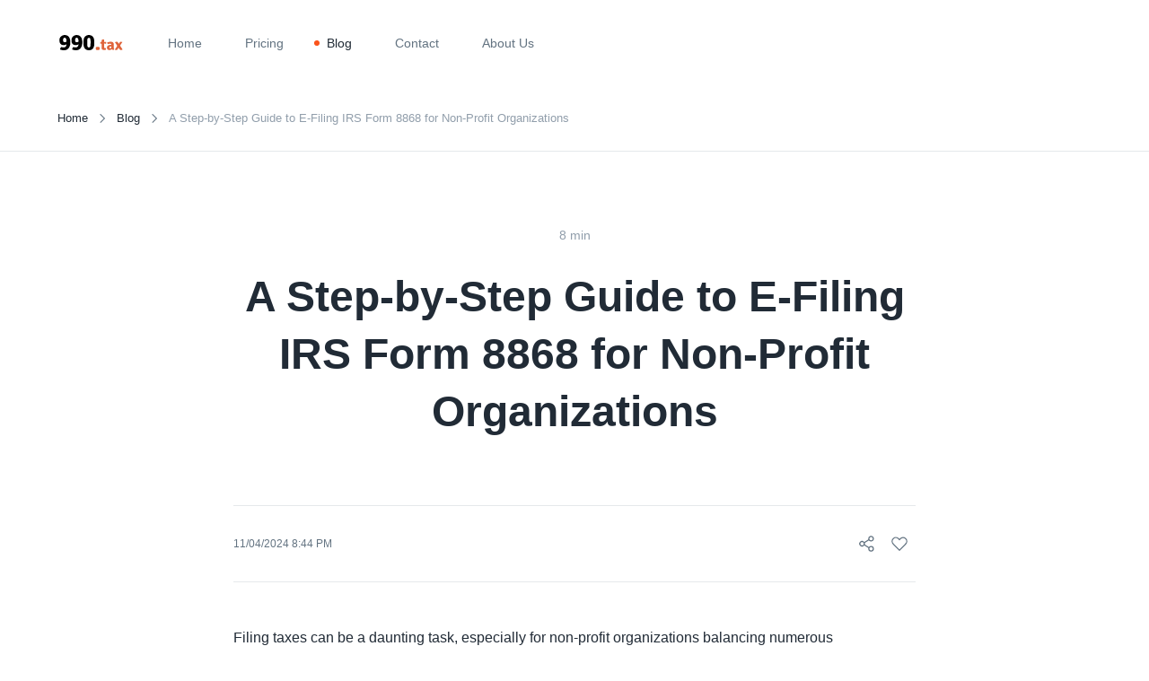

--- FILE ---
content_type: text/html; charset=utf-8
request_url: https://990.tax/blog/step-by-step-8868
body_size: 16712
content:
<!DOCTYPE html><html lang="en"><head><meta charSet="utf-8"/><meta name="viewport" content="initial-scale=1, width=device-width"/><title>A Step-by-Step Guide to E-Filing IRS Form 8868 for Non-Profit Organizations | 990.tax</title><meta name="next-head-count" content="3"/><meta charSet="utf-8"/><meta name="theme-color" content="#FA541C"/><meta name="description" content="The easiest way to file your nonprofit&#x27;s tax returns | 990.tax"/><meta name="keywords" content="990, 990EZ, 990PF, 990N, 990 tax form, 990 tax return, 990 tax form nonprofit"/><meta name="author" content="Digital Tax LLC"/><link rel="apple-touch-icon" sizes="180x180" href="/favicon/apple-touch-icon.png"/><link rel="icon" type="image/png" sizes="32x32" href="/favicon/favicon-32x32.png"/><link rel="icon" type="image/png" sizes="16x16" href="/favicon/favicon-16x16.png"/><link rel="preconnect" href="https://fonts.googleapis.com"/><link rel="stylesheet" data-href="https://fonts.googleapis.com/css2?family=Barlow:wght@500;600;700&amp;display=swap"/><link rel="stylesheet" data-href="https://fonts.googleapis.com/css2?family=Poppins:wght@400;500;600&amp;display=swap"/><script async="" src="https://www.googletagmanager.com/gtag/js?id=G-RXRQM4HGDL"></script><script>
            window.dataLayer = window.dataLayer || [];
            function gtag(){dataLayer.push(arguments);}
            gtag('js', new Date());
            gtag('config', 'G-RXRQM4HGDL', {
                page_path: window.location.pathname,
            });
            </script><meta name="next-font-preconnect"/><link rel="preload" href="/_next/static/css/f2e76b02e8c2432a.css" as="style"/><link rel="stylesheet" href="/_next/static/css/f2e76b02e8c2432a.css" data-n-g=""/><noscript data-n-css=""></noscript><script defer="" nomodule="" src="/_next/static/chunks/polyfills-5cd94c89d3acac5f.js"></script><script src="/_next/static/chunks/webpack-ac9c66a53db26d22.js" defer=""></script><script src="/_next/static/chunks/framework-4ed89e9640adfb9e.js" defer=""></script><script src="/_next/static/chunks/main-21e1f79e5178941a.js" defer=""></script><script src="/_next/static/chunks/pages/_app-454f786e998276b1.js" defer=""></script><script src="/_next/static/chunks/5152-197bf60e000376c1.js" defer=""></script><script src="/_next/static/chunks/6066-8bdccbc153996a63.js" defer=""></script><script src="/_next/static/chunks/3422-44281dab3118b923.js" defer=""></script><script src="/_next/static/chunks/pages/blog/%5Bslug%5D-b544b139720b0629.js" defer=""></script><script src="/_next/static/-0E6IhZB-t0SXGRyoo-XJ/_buildManifest.js" defer=""></script><script src="/_next/static/-0E6IhZB-t0SXGRyoo-XJ/_ssgManifest.js" defer=""></script><script src="/_next/static/-0E6IhZB-t0SXGRyoo-XJ/_middlewareManifest.js" defer=""></script><style data-emotion="css-global bjg3z2">html{-webkit-font-smoothing:antialiased;-moz-osx-font-smoothing:grayscale;box-sizing:border-box;-webkit-text-size-adjust:100%;}*,*::before,*::after{box-sizing:inherit;}strong,b{font-weight:700;}body{margin:0;color:#212B36;line-height:1.75;font-size:1rem;font-family:Poppins,sans-serif;font-weight:400;background-color:#fff;}@media print{body{background-color:#fff;}}body::backdrop{background-color:#fff;}*{margin:0;padding:0;box-sizing:border-box;}html{width:100%;height:100%;-webkit-overflow-scrolling:touch;}body{width:100%;height:100%;}#__next{width:100%;height:100%;}ul,ol{padding-left:24px;}ul li,ol li{line-height:2;}</style><style data-emotion="css "></style></head><body><div id="__next"><style data-emotion="css-global 1qlz9t7">#nprogress{pointer-events:none;}#nprogress .bar{top:0;left:0;height:2px;width:100%;position:fixed;z-index:1400;background-color:#FA541C;box-shadow:0 0 2px #FA541C;}#nprogress .peg{right:0;opacity:1;width:100px;height:100%;display:block;position:absolute;transform:rotate(3deg) translate(0px, -4px);box-shadow:0 0 10px #FA541C,0 0 5px #FA541C;}</style><div class="MuiBox-root css-0"><style data-emotion="css 1t823pb">.css-1t823pb{padding-top:64px;}@media (min-width:900px){.css-1t823pb{padding-top:96px;}}</style><div class="css-1t823pb"><style data-emotion="css j21blt">.css-j21blt{width:100%;margin-left:auto;box-sizing:border-box;margin-right:auto;display:block;padding-left:16px;padding-right:16px;padding-left:20px;padding-right:20px;}@media (min-width:600px){.css-j21blt{padding-left:24px;padding-right:24px;}}@media (min-width:1200px){.css-j21blt{max-width:1200px;}}</style><div class="MuiContainer-root MuiContainer-maxWidthLg css-j21blt"><style data-emotion="css 5vb4lz">.css-5vb4lz{margin-top:24px;margin-bottom:24px;}</style><style data-emotion="css m8eoon">.css-m8eoon{margin:0;line-height:1.75;font-size:1rem;font-family:Poppins,sans-serif;font-weight:400;color:#637381;margin-top:24px;margin-bottom:24px;}</style><nav class="MuiTypography-root MuiTypography-body1 MuiBreadcrumbs-root css-m8eoon"><style data-emotion="css nhb8h9">.css-nhb8h9{display:flex;flex-wrap:wrap;align-items:center;padding:0;margin:0;list-style:none;}</style><ol class="MuiBreadcrumbs-ol css-nhb8h9"><li class="MuiBreadcrumbs-li"><div><style data-emotion="css vrq5ms">.css-vrq5ms{text-decoration:none;cursor:pointer;display:flex;align-items:center;color:#212B36;}.css-vrq5ms:hover{text-decoration:underline;}.css-vrq5ms>div{display:inherit;}</style><style data-emotion="css bk4ojf">.css-bk4ojf{margin:0;line-height:1.8461538461538463;font-size:0.8125rem;color:#FA541C;text-decoration:none;cursor:pointer;display:flex;align-items:center;color:#212B36;}.css-bk4ojf:hover{text-decoration:underline;}.css-bk4ojf>div{display:inherit;}</style><a class="MuiTypography-root MuiTypography-body3 MuiLink-root MuiLink-underlineHover css-bk4ojf" href="/">Home</a></div></li><style data-emotion="css 3mf706">.css-3mf706{display:flex;user-select:none;margin-left:8px;margin-right:8px;}</style><li aria-hidden="true" class="MuiBreadcrumbs-separator css-3mf706"><style data-emotion="css 3o0h5k">.css-3o0h5k{width:16px;height:16px;}</style><span></span></li><li class="MuiBreadcrumbs-li"><div><a class="MuiTypography-root MuiTypography-body3 MuiLink-root MuiLink-underlineHover css-bk4ojf" href="/blog">Blog</a></div></li><li aria-hidden="true" class="MuiBreadcrumbs-separator css-3mf706"><span></span></li><li class="MuiBreadcrumbs-li"><div><style data-emotion="css 7bx4iv">.css-7bx4iv{margin:0;line-height:1.8461538461538463;font-size:0.8125rem;overflow:hidden;text-overflow:ellipsis;white-space:nowrap;color:#919EAB;}</style><p class="MuiTypography-root MuiTypography-body3 MuiTypography-noWrap css-7bx4iv">A Step-by-Step Guide to E-Filing IRS Form 8868 for Non-Profit Organizations</p></div></li></ol></nav></div><style data-emotion="css ss6lby">.css-ss6lby{margin:0;flex-shrink:0;border-width:0;border-style:solid;border-color:rgba(145, 158, 171, 0.24);border-bottom-width:thin;}</style><hr class="MuiDivider-root MuiDivider-fullWidth css-ss6lby"/><div class="MuiContainer-root MuiContainer-maxWidthLg css-j21blt"><style data-emotion="css 14q6hv6">.css-14q6hv6{box-sizing:border-box;display:flex;flex-wrap:wrap;width:100%;flex-direction:row;margin-top:-24px;width:calc(100% + 24px);margin-left:-24px;}.css-14q6hv6>.MuiGrid-item{padding-top:24px;}.css-14q6hv6>.MuiGrid-item{padding-left:24px;}@media (min-width:900px){.css-14q6hv6{justify-content:center;}}</style><div class="MuiGrid-root MuiGrid-container MuiGrid-spacing-xs-3 css-14q6hv6"><style data-emotion="css efwuvd">.css-efwuvd{box-sizing:border-box;margin:0;flex-direction:row;flex-basis:100%;flex-grow:0;max-width:100%;}@media (min-width:600px){.css-efwuvd{flex-basis:100%;flex-grow:0;max-width:100%;}}@media (min-width:900px){.css-efwuvd{flex-basis:66.666667%;flex-grow:0;max-width:66.666667%;}}@media (min-width:1200px){.css-efwuvd{flex-basis:66.666667%;flex-grow:0;max-width:66.666667%;}}@media (min-width:1536px){.css-efwuvd{flex-basis:66.666667%;flex-grow:0;max-width:66.666667%;}}</style><div class="MuiGrid-root MuiGrid-item MuiGrid-grid-xs-12 MuiGrid-grid-md-8 css-efwuvd"><style data-emotion="css z9tr9j">.css-z9tr9j{display:flex;flex-direction:column;padding-bottom:48px;text-align:center;}.css-z9tr9j>:not(style)+:not(style){margin:0;margin-top:24px;}@media (min-width:0px){.css-z9tr9j{padding-top:48px;}}@media (min-width:900px){.css-z9tr9j{padding-top:80px;}}</style><div class="css-z9tr9j"><style data-emotion="css g954yk">.css-g954yk{margin:0;line-height:1.8571428571428572;font-size:0.875rem;font-family:Poppins,sans-serif;font-weight:400;color:#919EAB;}</style><p class="MuiTypography-root MuiTypography-body2 css-g954yk">8 min</p><style data-emotion="css mmqdzn">.css-mmqdzn{margin:0;font-family:Barlow,sans-serif;font-weight:700;line-height:1.3333333333333333;font-size:2rem;}@media (min-width:600px){.css-mmqdzn{font-size:2.5rem;}}@media (min-width:900px){.css-mmqdzn{font-size:2.75rem;}}@media (min-width:1200px){.css-mmqdzn{font-size:3rem;}}</style><h1 class="MuiTypography-root MuiTypography-h2 css-mmqdzn">A Step-by-Step Guide to E-Filing IRS Form 8868 for Non-Profit Organizations</h1><style data-emotion="css 9j1ovj">.css-9j1ovj{margin:0;font-family:Barlow,sans-serif;font-weight:600;line-height:1.5;font-size:1.125rem;}@media (min-width:600px){.css-9j1ovj{font-size:1.1875rem;}}@media (min-width:900px){.css-9j1ovj{font-size:1.25rem;}}@media (min-width:1200px){.css-9j1ovj{font-size:1.25rem;}}</style><h5 class="MuiTypography-root MuiTypography-h5 css-9j1ovj"></h5></div><hr class="MuiDivider-root MuiDivider-fullWidth css-ss6lby"/><style data-emotion="css a18v0z">.css-a18v0z{display:flex;flex-direction:row;justify-content:space-between;padding-top:24px;padding-bottom:24px;}.css-a18v0z>:not(style)+:not(style){margin:0;margin-left:12px;}</style><div class="css-a18v0z"><style data-emotion="css 3do0ef">.css-3do0ef{display:flex;flex-direction:column;flex-grow:1;}.css-3do0ef>:not(style)+:not(style){margin:0;margin-top:4px;}</style><div class="css-3do0ef"><style data-emotion="css 1ucp7en">.css-1ucp7en{margin:0;line-height:1.6666666666666667;font-size:0.75rem;font-family:Poppins,sans-serif;font-weight:400;color:#637381;margin-top:8px;}</style><span class="MuiTypography-root MuiTypography-caption css-1ucp7en">11/04/2024 8:44 PM</span></div><style data-emotion="css u4p24i">.css-u4p24i{display:flex;flex-direction:row;align-items:center;}</style><div class="css-u4p24i"><style data-emotion="css vxcmzt">.css-vxcmzt{display:inline-flex;}</style><div class="MuiBox-root css-vxcmzt" sx="[object Object]"><style data-emotion="css 14x5k5f">.css-14x5k5f{text-align:center;flex:0 0 auto;font-size:1.5rem;padding:8px;border-radius:50%;overflow:visible;color:#637381;transition:background-color 150ms cubic-bezier(0.4, 0, 0.2, 1) 0ms;}.css-14x5k5f:hover{background-color:rgba(99, 115, 129, 0.08);}@media (hover: none){.css-14x5k5f:hover{background-color:transparent;}}.css-14x5k5f.Mui-disabled{background-color:transparent;color:rgba(145, 158, 171, 0.8);}</style><style data-emotion="css 10ygcul">.css-10ygcul{display:inline-flex;align-items:center;justify-content:center;position:relative;box-sizing:border-box;-webkit-tap-highlight-color:transparent;background-color:transparent;outline:0;border:0;margin:0;border-radius:0;padding:0;cursor:pointer;user-select:none;vertical-align:middle;-moz-appearance:none;-webkit-appearance:none;text-decoration:none;color:inherit;text-align:center;flex:0 0 auto;font-size:1.5rem;padding:8px;border-radius:50%;overflow:visible;color:#637381;transition:background-color 150ms cubic-bezier(0.4, 0, 0.2, 1) 0ms;}.css-10ygcul::-moz-focus-inner{border-style:none;}.css-10ygcul.Mui-disabled{pointer-events:none;cursor:default;}@media print{.css-10ygcul{color-adjust:exact;}}.css-10ygcul:hover{background-color:rgba(99, 115, 129, 0.08);}@media (hover: none){.css-10ygcul:hover{background-color:transparent;}}.css-10ygcul.Mui-disabled{background-color:transparent;color:rgba(145, 158, 171, 0.8);}</style><button class="MuiButtonBase-root MuiIconButton-root MuiIconButton-sizeMedium css-10ygcul" tabindex="0" type="button"><style data-emotion="css 1t9pz9x">.css-1t9pz9x{width:20px;height:20px;}</style><span></span></button></div><style data-emotion="css eqja39">.css-eqja39{color:#637381;padding:8px;}.css-eqja39:hover{background-color:rgba(255, 72, 66, 0.08);}@media (hover: none){.css-eqja39:hover{background-color:transparent;}}.css-eqja39.Mui-checked,.css-eqja39.MuiCheckbox-indeterminate{color:#FF4842;}.css-eqja39.Mui-disabled{color:rgba(145, 158, 171, 0.8);}.css-eqja39.Mui-checked.Mui-disabled,.css-eqja39.Mui-disabled{color:rgba(145, 158, 171, 0.8);}.css-eqja39 .MuiSvgIcon-fontSizeMedium{width:24px;height:24px;}.css-eqja39 .MuiSvgIcon-fontSizeSmall{width:20px;height:20px;}.css-eqja39 svg{font-size:24px;}.css-eqja39 svg[font-size=small]{font-size:20px;}</style><style data-emotion="css kd1urs">.css-kd1urs{padding:9px;border-radius:50%;color:#637381;padding:8px;}.css-kd1urs:hover{background-color:rgba(255, 72, 66, 0.08);}@media (hover: none){.css-kd1urs:hover{background-color:transparent;}}.css-kd1urs.Mui-checked,.css-kd1urs.MuiCheckbox-indeterminate{color:#FF4842;}.css-kd1urs.Mui-disabled{color:rgba(145, 158, 171, 0.8);}.css-kd1urs.Mui-checked.Mui-disabled,.css-kd1urs.Mui-disabled{color:rgba(145, 158, 171, 0.8);}.css-kd1urs .MuiSvgIcon-fontSizeMedium{width:24px;height:24px;}.css-kd1urs .MuiSvgIcon-fontSizeSmall{width:20px;height:20px;}.css-kd1urs svg{font-size:24px;}.css-kd1urs svg[font-size=small]{font-size:20px;}</style><style data-emotion="css 1q6gzbk">.css-1q6gzbk{display:inline-flex;align-items:center;justify-content:center;position:relative;box-sizing:border-box;-webkit-tap-highlight-color:transparent;background-color:transparent;outline:0;border:0;margin:0;border-radius:0;padding:0;cursor:pointer;user-select:none;vertical-align:middle;-moz-appearance:none;-webkit-appearance:none;text-decoration:none;color:inherit;padding:9px;border-radius:50%;color:#637381;padding:8px;}.css-1q6gzbk::-moz-focus-inner{border-style:none;}.css-1q6gzbk.Mui-disabled{pointer-events:none;cursor:default;}@media print{.css-1q6gzbk{color-adjust:exact;}}.css-1q6gzbk:hover{background-color:rgba(255, 72, 66, 0.08);}@media (hover: none){.css-1q6gzbk:hover{background-color:transparent;}}.css-1q6gzbk.Mui-checked,.css-1q6gzbk.MuiCheckbox-indeterminate{color:#FF4842;}.css-1q6gzbk.Mui-disabled{color:rgba(145, 158, 171, 0.8);}.css-1q6gzbk.Mui-checked.Mui-disabled,.css-1q6gzbk.Mui-disabled{color:rgba(145, 158, 171, 0.8);}.css-1q6gzbk .MuiSvgIcon-fontSizeMedium{width:24px;height:24px;}.css-1q6gzbk .MuiSvgIcon-fontSizeSmall{width:20px;height:20px;}.css-1q6gzbk svg{font-size:24px;}.css-1q6gzbk svg[font-size=small]{font-size:20px;}</style><span class="MuiCheckbox-root MuiCheckbox-colorError MuiButtonBase-root MuiCheckbox-root MuiCheckbox-colorError PrivateSwitchBase-root css-1q6gzbk"><style data-emotion="css 1m9pwf3">.css-1m9pwf3{cursor:inherit;position:absolute;opacity:0;width:100%;height:100%;top:0;left:0;margin:0;padding:0;z-index:1;}</style><input class="PrivateSwitchBase-input css-1m9pwf3" type="checkbox" data-indeterminate="false"/><style data-emotion="css 3fucft">.css-3fucft{font-size:medium;width:20px;height:20px;}</style><span></span></span></div></div><style data-emotion="css ilyvid">.css-ilyvid{margin:0;flex-shrink:0;border-width:0;border-style:solid;border-color:rgba(145, 158, 171, 0.24);border-bottom-width:thin;margin-bottom:48px;}</style><hr class="MuiDivider-root MuiDivider-fullWidth css-ilyvid"/><style data-emotion="css 1xi44j8">.css-1xi44j8 h1{margin-top:24px;margin-bottom:16px;font-family:Barlow,sans-serif;font-weight:700;line-height:1.25;font-size:2.5rem;}@media (min-width:600px){.css-1xi44j8 h1{font-size:3.25rem;}}@media (min-width:900px){.css-1xi44j8 h1{font-size:3.625rem;}}@media (min-width:1200px){.css-1xi44j8 h1{font-size:4rem;}}.css-1xi44j8 h2{margin-top:24px;margin-bottom:16px;font-family:Barlow,sans-serif;font-weight:700;line-height:1.3333333333333333;font-size:2rem;}@media (min-width:600px){.css-1xi44j8 h2{font-size:2.5rem;}}@media (min-width:900px){.css-1xi44j8 h2{font-size:2.75rem;}}@media (min-width:1200px){.css-1xi44j8 h2{font-size:3rem;}}.css-1xi44j8 h3{margin-top:24px;margin-bottom:16px;font-family:Barlow,sans-serif;font-weight:700;line-height:1.5;font-size:1.5rem;}@media (min-width:600px){.css-1xi44j8 h3{font-size:1.625rem;}}@media (min-width:900px){.css-1xi44j8 h3{font-size:1.875rem;}}@media (min-width:1200px){.css-1xi44j8 h3{font-size:2rem;}}.css-1xi44j8 h4{margin-top:24px;margin-bottom:16px;font-family:Barlow,sans-serif;font-weight:700;line-height:1.5;font-size:1.25rem;}@media (min-width:600px){.css-1xi44j8 h4{font-size:1.25rem;}}@media (min-width:900px){.css-1xi44j8 h4{font-size:1.5rem;}}@media (min-width:1200px){.css-1xi44j8 h4{font-size:1.5rem;}}.css-1xi44j8 h5{margin-top:24px;margin-bottom:16px;font-family:Barlow,sans-serif;font-weight:600;line-height:1.5;font-size:1.125rem;}@media (min-width:600px){.css-1xi44j8 h5{font-size:1.1875rem;}}@media (min-width:900px){.css-1xi44j8 h5{font-size:1.25rem;}}@media (min-width:1200px){.css-1xi44j8 h5{font-size:1.25rem;}}.css-1xi44j8 h6{margin-top:24px;margin-bottom:16px;font-family:Barlow,sans-serif;font-weight:600;line-height:1.5555555555555556;font-size:1.0625rem;}@media (min-width:600px){.css-1xi44j8 h6{font-size:1.125rem;}}@media (min-width:900px){.css-1xi44j8 h6{font-size:1.125rem;}}@media (min-width:1200px){.css-1xi44j8 h6{font-size:1.125rem;}}.css-1xi44j8 p{margin-bottom:16px;}.css-1xi44j8 code{color:#22B8CF;}.css-1xi44j8 pre{margin:40px 0px;border-radius:8px;background-color:#161C24;}.css-1xi44j8 pre>pre{overflow:auto;padding:24px 24px 0px 24px;}.css-1xi44j8 ul,.css-1xi44j8 ol{margin-bottom:16px;}.css-1xi44j8 ul li,.css-1xi44j8 ol li{line-height:2;}</style><div class="css-1xi44j8"><style data-emotion="css 17ev2b5">.css-17ev2b5{margin:0;line-height:1.75;font-size:1rem;font-family:Poppins,sans-serif;font-weight:400;}</style><p class="MuiTypography-root MuiTypography-body1 css-17ev2b5">Filing taxes can be a daunting task, especially for non-profit organizations balancing numerous responsibilities. Fortunately, if you need more time to prepare your organization&#x27;s tax return, the IRS Form 8868 provides a convenient solution by allowing you to apply for an extension. This step-by-step guide will walk you through the e-filing process, ensuring your non-profit meets its tax obligations without the rush.</p>
<p class="MuiTypography-root MuiTypography-body1 css-17ev2b5">Before diving into the filing process, it’s crucial to grasp the purpose of Form 8868. This form is used by non-profit organizations to request an automatic 6-month extension to file their required IRS forms, such as the 990 series. Remember, this extension applies to filing the forms, not an extension to pay any taxes due.</p>
<p class="MuiTypography-root MuiTypography-body1 css-17ev2b5"><strong>Step 1:</strong> Begin by accessing 990.tax. If you&#x27;re a returning user, log in with your account details. New users can start by entering the name or EIN of their non-profit organization to create an account.
<style data-emotion="css 7q7rnc">.css-7q7rnc{width:100%;line-height:0;display:block;overflow:hidden;position:relative;padding-top:calc(100% / 16 * 9);border-radius:16px;margin-top:40px;margin-bottom:40px;}.css-7q7rnc .wrapper{top:0;left:0;right:0;bottom:0;line-height:0;position:absolute;background-size:cover!important;}</style><span class="MuiBox-root css-7q7rnc"><style data-emotion="css 6jrdpz">.css-6jrdpz{width:100%;height:100%;object-fit:cover;}</style><span class="wrapper lazy-load-image-background blur" style="background-image:url(https://zone-ui.vercel.app/assets/img_placeholder.svg);background-size:100% 100%;color:transparent;display:inline-block"><span class="MuiBox-root css-6jrdpz" style="display:inline-block"></span></span></span></p>
<p class="MuiTypography-root MuiTypography-body1 css-17ev2b5"><strong>Step 2:</strong> Fill Out Basic Information
Start the process by providing essential details about your non-profit organization. Key information includes the organization&#x27;s name, Employer Identification Number (EIN), and address. Ensure accuracy in this step, as this data links your request to your organization&#x27;s tax records.
<span class="MuiBox-root css-7q7rnc"><span class="wrapper lazy-load-image-background blur" style="background-image:url(https://zone-ui.vercel.app/assets/img_placeholder.svg);background-size:100% 100%;color:transparent;display:inline-block"><span class="MuiBox-root css-6jrdpz" style="display:inline-block"></span></span></span></p>
<p class="MuiTypography-root MuiTypography-body1 css-17ev2b5">Attention to Tax Year Dates: It’s vital to specify the tax year dates accurately. The IRS requires Form 8868 to be filed by the <style data-emotion="css 1c1oygr">.css-1c1oygr{text-decoration:none;cursor:pointer;}.css-1c1oygr:hover{text-decoration:underline;}</style><style data-emotion="css a0984c">.css-a0984c{margin:0;color:#FA541C;text-decoration:none;cursor:pointer;}.css-a0984c:hover{text-decoration:underline;}</style><a class="MuiTypography-root MuiTypography-inherit MuiLink-root MuiLink-underlineHover css-a0984c" href="https://www.990.tax/blog/when-is-irs-form-990-due" target="_blank" rel="noopener">due date of your organization&#x27;s return</a>, typically the 15th day of the 5th month after your fiscal year ends. Double-check these dates to avoid any complications.</p>
<p class="MuiTypography-root MuiTypography-body1 css-17ev2b5"><strong>Step 3:</strong> “Books in Care of” Section
This section asks for information about who maintains the organization’s financial records. Providing these details helps the IRS know who to contact if there are questions about your extension request or financial data.
<span class="MuiBox-root css-7q7rnc"><span class="wrapper lazy-load-image-background blur" style="background-image:url(https://zone-ui.vercel.app/assets/img_placeholder.svg);background-size:100% 100%;color:transparent;display:inline-block"><span class="MuiBox-root css-6jrdpz" style="display:inline-block"></span></span></span></p>
<p class="MuiTypography-root MuiTypography-body1 css-17ev2b5"><strong>Step 4:</strong> Tax Calculation Details
If your organization owes any taxes, this section requires you to estimate the amount and provide details about the payment. While the extension does not cover tax payments, it’s crucial to estimate and pay any owed taxes by your original deadline to avoid penalties.
<span class="MuiBox-root css-7q7rnc"><span class="wrapper lazy-load-image-background blur" style="background-image:url(https://zone-ui.vercel.app/assets/img_placeholder.svg);background-size:100% 100%;color:transparent;display:inline-block"><span class="MuiBox-root css-6jrdpz" style="display:inline-block"></span></span></span></p>
<p class="MuiTypography-root MuiTypography-body1 css-17ev2b5"><strong>Step 5:</strong> Entering Your Information
After entering details about your non-profit’s finances, you&#x27;ll need to provide information about yourself, especially if you are the filer or an authorized representative. This includes your name, title, and contact information.
<span class="MuiBox-root css-7q7rnc"><span class="wrapper lazy-load-image-background blur" style="background-image:url(https://zone-ui.vercel.app/assets/img_placeholder.svg);background-size:100% 100%;color:transparent;display:inline-block"><span class="MuiBox-root css-6jrdpz" style="display:inline-block"></span></span></span></p>
<p class="MuiTypography-root MuiTypography-body1 css-17ev2b5"><strong>Step 6:</strong> Review the Form
Before submitting, thoroughly review all the information entered on Form 8868. Ensure that all details are accurate and complete to prevent delays in processing your extension request.
<span class="MuiBox-root css-7q7rnc"><span class="wrapper lazy-load-image-background blur" style="background-image:url(https://zone-ui.vercel.app/assets/img_placeholder.svg);background-size:100% 100%;color:transparent;display:inline-block"><span class="MuiBox-root css-6jrdpz" style="display:inline-block"></span></span></span></p>
<p class="MuiTypography-root MuiTypography-body1 css-17ev2b5"><strong>Step 7:</strong> E-Sign Form 8453-TE
To authorize the electronic transmission of your extension request, you must electronically sign Form 8453-TE. This form is an e-file Declaration for an Exempt Organization. By signing, you confirm that the information provided is accurate and that you are authorized to submit the extension request on behalf of your organization.
<span class="MuiBox-root css-7q7rnc"><span class="wrapper lazy-load-image-background blur" style="background-image:url(https://zone-ui.vercel.app/assets/img_placeholder.svg);background-size:100% 100%;color:transparent;display:inline-block"><span class="MuiBox-root css-6jrdpz" style="display:inline-block"></span></span></span></p>
<p class="MuiTypography-root MuiTypography-body1 css-17ev2b5"><strong>Step 8:</strong> Confirmation of Submission
After submitting Form 8868 through an IRS-approved e-file provider 990.tax, you will receive an email confirmation that your application has been accepted. This email, from <a href="/cdn-cgi/l/email-protection" class="__cf_email__" data-cfemail="8edae6efe0e5d7e1fbceb7b7bea0faeff6">[email&#160;protected]</a>, serves as your official acknowledgment from the IRS, so keep it for your records.</p>
<p class="MuiTypography-root MuiTypography-body1 css-17ev2b5"><strong>Conclusion</strong>
Requesting an extension for your non-profit organization&#x27;s tax return doesn’t have to be complex. By following these steps and utilizing the e-filing option, you can ensure your organization stays compliant without the added stress of rushing to meet the original deadline. Always remember to consult with a tax professional if you have specific questions about your organization’s tax situation.</p></div><style data-emotion="css zmizov">.css-zmizov{margin:0;flex-shrink:0;border-width:0;border-style:solid;border-color:rgba(145, 158, 171, 0.24);border-bottom-width:thin;margin-top:16px;}</style><hr class="MuiDivider-root MuiDivider-fullWidth css-zmizov"/></div></div></div><hr class="MuiDivider-root MuiDivider-fullWidth css-ss6lby"/><style data-emotion="css 1ke6avo">.css-1ke6avo{overflow:hidden;padding:64px 0px;}@media (min-width:900px){.css-1ke6avo{padding:120px 0px;}}</style><div class="css-1ke6avo"><div class="MuiContainer-root MuiContainer-maxWidthLg css-j21blt"><style data-emotion="css 1524r9y">.css-1524r9y{margin:0;font-family:Barlow,sans-serif;font-weight:700;line-height:1.3333333333333333;font-size:2rem;}@media (min-width:600px){.css-1524r9y{font-size:2.5rem;}}@media (min-width:900px){.css-1524r9y{font-size:2.75rem;}}@media (min-width:1200px){.css-1524r9y{font-size:3rem;}}@media (min-width:0px){.css-1524r9y{text-align:center;}}@media (min-width:900px){.css-1524r9y{text-align:left;}}</style><h2 class="MuiTypography-root MuiTypography-h2 css-1524r9y">Latest Posts</h2><style data-emotion="css 79elbk">.css-79elbk{position:relative;}</style><div class="MuiBox-root css-79elbk"><style data-emotion="css 1teb2is">.css-1teb2is .arrow.left{left:-20px;}.css-1teb2is .arrow.right{right:-20px;}</style><div class="MuiBox-root css-1teb2is"><style data-emotion="css 1tmwkal">.css-1tmwkal{position:absolute;margin-top:-20px;top:50%;z-index:9;left:0;}</style><div class="arrow left MuiBox-root css-1tmwkal"><style data-emotion="css 1rldwzn">.css-1rldwzn{width:40px;height:40px;cursor:pointer;border-radius:50%;display:flex;align-items:center;justify-content:center;}.css-1rldwzn:hover{color:#212B36;}</style><div class="MuiBox-root css-vxcmzt" sx="[object Object]"><style data-emotion="css 1gdw06s">.css-1gdw06s{text-align:center;flex:0 0 auto;font-size:1.5rem;padding:8px;border-radius:50%;overflow:visible;color:#637381;transition:background-color 150ms cubic-bezier(0.4, 0, 0.2, 1) 0ms;width:40px;height:40px;cursor:pointer;border-radius:50%;display:flex;align-items:center;justify-content:center;}.css-1gdw06s:hover{background-color:rgba(99, 115, 129, 0.08);}@media (hover: none){.css-1gdw06s:hover{background-color:transparent;}}.css-1gdw06s.Mui-disabled{background-color:transparent;color:rgba(145, 158, 171, 0.8);}.css-1gdw06s:hover{color:#212B36;}</style><style data-emotion="css 1nwhjqn">.css-1nwhjqn{display:inline-flex;align-items:center;justify-content:center;position:relative;box-sizing:border-box;-webkit-tap-highlight-color:transparent;background-color:transparent;outline:0;border:0;margin:0;border-radius:0;padding:0;cursor:pointer;user-select:none;vertical-align:middle;-moz-appearance:none;-webkit-appearance:none;text-decoration:none;color:inherit;text-align:center;flex:0 0 auto;font-size:1.5rem;padding:8px;border-radius:50%;overflow:visible;color:#637381;transition:background-color 150ms cubic-bezier(0.4, 0, 0.2, 1) 0ms;width:40px;height:40px;cursor:pointer;border-radius:50%;display:flex;align-items:center;justify-content:center;}.css-1nwhjqn::-moz-focus-inner{border-style:none;}.css-1nwhjqn.Mui-disabled{pointer-events:none;cursor:default;}@media print{.css-1nwhjqn{color-adjust:exact;}}.css-1nwhjqn:hover{background-color:rgba(99, 115, 129, 0.08);}@media (hover: none){.css-1nwhjqn:hover{background-color:transparent;}}.css-1nwhjqn.Mui-disabled{background-color:transparent;color:rgba(145, 158, 171, 0.8);}.css-1nwhjqn:hover{color:#212B36;}</style><button class="MuiButtonBase-root MuiIconButton-root MuiIconButton-sizeMedium css-1nwhjqn" tabindex="0" type="button"><style data-emotion="css 1bfqfa4">.css-1bfqfa4{width:24px;height:24px;transform:scaleX(-1);}</style><span></span></button></div></div><div class="slick-slider slick-initialized" dir="ltr"><div class="slick-list"><div class="slick-track" style="width:366.6666666666667%;left:-100%"><div data-index="-3" tabindex="-1" class="slick-slide slick-cloned" aria-hidden="true" style="width:9.090909090909092%"><div><style data-emotion="css deyj5z">.css-deyj5z{padding-left:16px;padding-right:16px;}@media (min-width:0px){.css-deyj5z{padding-top:64px;padding-bottom:64px;}}@media (min-width:900px){.css-deyj5z{padding-top:80px;padding-bottom:80px;}}</style><div class="MuiBox-root css-deyj5z" tabindex="-1" style="width:100%;display:inline-block"><style data-emotion="css 1wr3b9k">.css-1wr3b9k{display:flex;flex-direction:column;border-radius:16px;overflow:hidden;position:relative;box-shadow:-12px 12px 48px -4px rgba(145, 158, 171, 0.12);}</style><div class="css-1wr3b9k"><div><style data-emotion="css 15uquut">.css-15uquut{width:100%;line-height:0;display:block;overflow:hidden;position:relative;padding-top:calc(100% / 3 * 4);}.css-15uquut .wrapper{top:0;left:0;right:0;bottom:0;line-height:0;position:absolute;background-size:cover!important;}</style><span class="MuiBox-root css-15uquut"><span class="wrapper lazy-load-image-background blur" style="background-image:url(https://zone-ui.vercel.app/assets/img_placeholder.svg);background-size:100% 100%;color:transparent;display:inline-block"><span class="MuiBox-root css-6jrdpz" style="display:inline-block"></span></span></span></div><style data-emotion="css 18ttlgx">.css-18ttlgx{display:flex;flex-direction:column;justify-content:space-between;padding:40px;width:100%;height:100%;z-index:9;position:absolute;color:#fff;background-color:transparent;transition:background-color 225ms cubic-bezier(0.4, 0, 1, 1) 0ms;}.css-18ttlgx:hover .timeInfo{opacity:0.72;color:inherit;}</style><div class="css-18ttlgx"><style data-emotion="css ikzlcq">.css-ikzlcq{display:flex;flex-direction:column;}.css-ikzlcq>:not(style)+:not(style){margin:0;margin-top:16px;}</style><div class="css-ikzlcq"><style data-emotion="css 8wt4oa">.css-8wt4oa{display:flex;flex-direction:row;align-items:center;line-height:1.6666666666666667;font-size:0.75rem;font-family:Poppins,sans-serif;font-weight:400;color:#919EAB;}</style><div class="timeInfo css-8wt4oa">15 Sep 2024<style data-emotion="css 1lwg5ht">.css-1lwg5ht{width:4px;height:4px;border-radius:50%;background-color:currentColor;margin:0px 8px;}</style><span class="css-1lwg5ht"></span>8 min</div><style data-emotion="css 7t86cd">.css-7t86cd{text-decoration:none;cursor:pointer;color:inherit;}.css-7t86cd:hover{text-decoration:underline;}.css-7t86cd:hover{text-decoration:none;}</style><style data-emotion="css 152fzbu">.css-152fzbu{margin:0;font-family:Barlow,sans-serif;font-weight:700;line-height:1.5;font-size:1.25rem;color:inherit;text-decoration:none;cursor:pointer;color:inherit;}@media (min-width:600px){.css-152fzbu{font-size:1.25rem;}}@media (min-width:900px){.css-152fzbu{font-size:1.5rem;}}@media (min-width:1200px){.css-152fzbu{font-size:1.5rem;}}.css-152fzbu:hover{text-decoration:underline;}.css-152fzbu:hover{text-decoration:none;}</style><a class="MuiTypography-root MuiTypography-h4 MuiLink-root MuiLink-underlineHover css-152fzbu" href="/blog/irs-form-8868-due-date">Your Ultimate Guide to IRS Form 8868: Understanding Due Dates and Extensions</a></div></div></div></div></div></div><div data-index="-2" tabindex="-1" class="slick-slide slick-cloned" aria-hidden="true" style="width:9.090909090909092%"><div><div class="MuiBox-root css-deyj5z" tabindex="-1" style="width:100%;display:inline-block"><div class="css-1wr3b9k"><div><span class="MuiBox-root css-15uquut"><span class="wrapper lazy-load-image-background blur" style="background-image:url(https://zone-ui.vercel.app/assets/img_placeholder.svg);background-size:100% 100%;color:transparent;display:inline-block"><span class="MuiBox-root css-6jrdpz" style="display:inline-block"></span></span></span></div><div class="css-18ttlgx"><div class="css-ikzlcq"><div class="timeInfo css-8wt4oa">07 Aug 2024<span class="css-1lwg5ht"></span>8 min</div><a class="MuiTypography-root MuiTypography-h4 MuiLink-root MuiLink-underlineHover css-152fzbu" href="/blog/tax-exempt-status-revocation">Understanding Automatic Revocation of Tax-Exempt Status and How to Reinstate It</a></div></div></div></div></div></div><div data-index="-1" tabindex="-1" class="slick-slide slick-cloned" aria-hidden="true" style="width:9.090909090909092%"><div><div class="MuiBox-root css-deyj5z" tabindex="-1" style="width:100%;display:inline-block"><div class="css-1wr3b9k"><div><span class="MuiBox-root css-15uquut"><span class="wrapper lazy-load-image-background blur" style="background-image:url(https://zone-ui.vercel.app/assets/img_placeholder.svg);background-size:100% 100%;color:transparent;display:inline-block"><span class="MuiBox-root css-6jrdpz" style="display:inline-block"></span></span></span></div><div class="css-18ttlgx"><div class="css-ikzlcq"><div class="timeInfo css-8wt4oa">07 Aug 2024<span class="css-1lwg5ht"></span>8 min</div><a class="MuiTypography-root MuiTypography-h4 MuiLink-root MuiLink-underlineHover css-152fzbu" href="/blog/990-ez-e-filing-requirements">Changes in 990-EZ E-Filing Requirements: What Non-Profits Need to Know</a></div></div></div></div></div></div><div data-index="0" class="slick-slide slick-active slick-current" tabindex="-1" aria-hidden="false" style="outline:none;width:9.090909090909092%"><div><div class="MuiBox-root css-deyj5z" tabindex="-1" style="width:100%;display:inline-block"><div class="css-1wr3b9k"><div><span class="MuiBox-root css-15uquut"><span class="wrapper lazy-load-image-background blur" style="background-image:url(https://zone-ui.vercel.app/assets/img_placeholder.svg);background-size:100% 100%;color:transparent;display:inline-block"><span class="MuiBox-root css-6jrdpz" style="display:inline-block"></span></span></span></div><div class="css-18ttlgx"><div class="css-ikzlcq"><div class="timeInfo css-8wt4oa">25 Jan 2025<span class="css-1lwg5ht"></span>8 min</div><a class="MuiTypography-root MuiTypography-h4 MuiLink-root MuiLink-underlineHover css-152fzbu" href="/blog/e-file-990-n-990-ez-online-2024">E-File Your Form 990-N and 990-EZ Online: Tax Year 2024 Now Open on 990.tax</a></div></div></div></div></div></div><div data-index="1" class="slick-slide slick-active" tabindex="-1" aria-hidden="false" style="outline:none;width:9.090909090909092%"><div><div class="MuiBox-root css-deyj5z" tabindex="-1" style="width:100%;display:inline-block"><div class="css-1wr3b9k"><div><span class="MuiBox-root css-15uquut"><span class="wrapper lazy-load-image-background blur" style="background-image:url(https://zone-ui.vercel.app/assets/img_placeholder.svg);background-size:100% 100%;color:transparent;display:inline-block"><span class="MuiBox-root css-6jrdpz" style="display:inline-block"></span></span></span></div><div class="css-18ttlgx"><div class="css-ikzlcq"><div class="timeInfo css-8wt4oa">15 Sep 2024<span class="css-1lwg5ht"></span>8 min</div><a class="MuiTypography-root MuiTypography-h4 MuiLink-root MuiLink-underlineHover css-152fzbu" href="/blog/irs-form-8868-due-date">Your Ultimate Guide to IRS Form 8868: Understanding Due Dates and Extensions</a></div></div></div></div></div></div><div data-index="2" class="slick-slide slick-active" tabindex="-1" aria-hidden="false" style="outline:none;width:9.090909090909092%"><div><div class="MuiBox-root css-deyj5z" tabindex="-1" style="width:100%;display:inline-block"><div class="css-1wr3b9k"><div><span class="MuiBox-root css-15uquut"><span class="wrapper lazy-load-image-background blur" style="background-image:url(https://zone-ui.vercel.app/assets/img_placeholder.svg);background-size:100% 100%;color:transparent;display:inline-block"><span class="MuiBox-root css-6jrdpz" style="display:inline-block"></span></span></span></div><div class="css-18ttlgx"><div class="css-ikzlcq"><div class="timeInfo css-8wt4oa">07 Aug 2024<span class="css-1lwg5ht"></span>8 min</div><a class="MuiTypography-root MuiTypography-h4 MuiLink-root MuiLink-underlineHover css-152fzbu" href="/blog/tax-exempt-status-revocation">Understanding Automatic Revocation of Tax-Exempt Status and How to Reinstate It</a></div></div></div></div></div></div><div data-index="3" class="slick-slide" tabindex="-1" aria-hidden="true" style="outline:none;width:9.090909090909092%"><div><div class="MuiBox-root css-deyj5z" tabindex="-1" style="width:100%;display:inline-block"><div class="css-1wr3b9k"><div><span class="MuiBox-root css-15uquut"><span class="wrapper lazy-load-image-background blur" style="background-image:url(https://zone-ui.vercel.app/assets/img_placeholder.svg);background-size:100% 100%;color:transparent;display:inline-block"><span class="MuiBox-root css-6jrdpz" style="display:inline-block"></span></span></span></div><div class="css-18ttlgx"><div class="css-ikzlcq"><div class="timeInfo css-8wt4oa">07 Aug 2024<span class="css-1lwg5ht"></span>8 min</div><a class="MuiTypography-root MuiTypography-h4 MuiLink-root MuiLink-underlineHover css-152fzbu" href="/blog/990-ez-e-filing-requirements">Changes in 990-EZ E-Filing Requirements: What Non-Profits Need to Know</a></div></div></div></div></div></div><div data-index="4" tabindex="-1" class="slick-slide slick-cloned" aria-hidden="true" style="width:9.090909090909092%"><div><div class="MuiBox-root css-deyj5z" tabindex="-1" style="width:100%;display:inline-block"><div class="css-1wr3b9k"><div><span class="MuiBox-root css-15uquut"><span class="wrapper lazy-load-image-background blur" style="background-image:url(https://zone-ui.vercel.app/assets/img_placeholder.svg);background-size:100% 100%;color:transparent;display:inline-block"><span class="MuiBox-root css-6jrdpz" style="display:inline-block"></span></span></span></div><div class="css-18ttlgx"><div class="css-ikzlcq"><div class="timeInfo css-8wt4oa">25 Jan 2025<span class="css-1lwg5ht"></span>8 min</div><a class="MuiTypography-root MuiTypography-h4 MuiLink-root MuiLink-underlineHover css-152fzbu" href="/blog/e-file-990-n-990-ez-online-2024">E-File Your Form 990-N and 990-EZ Online: Tax Year 2024 Now Open on 990.tax</a></div></div></div></div></div></div><div data-index="5" tabindex="-1" class="slick-slide slick-cloned" aria-hidden="true" style="width:9.090909090909092%"><div><div class="MuiBox-root css-deyj5z" tabindex="-1" style="width:100%;display:inline-block"><div class="css-1wr3b9k"><div><span class="MuiBox-root css-15uquut"><span class="wrapper lazy-load-image-background blur" style="background-image:url(https://zone-ui.vercel.app/assets/img_placeholder.svg);background-size:100% 100%;color:transparent;display:inline-block"><span class="MuiBox-root css-6jrdpz" style="display:inline-block"></span></span></span></div><div class="css-18ttlgx"><div class="css-ikzlcq"><div class="timeInfo css-8wt4oa">15 Sep 2024<span class="css-1lwg5ht"></span>8 min</div><a class="MuiTypography-root MuiTypography-h4 MuiLink-root MuiLink-underlineHover css-152fzbu" href="/blog/irs-form-8868-due-date">Your Ultimate Guide to IRS Form 8868: Understanding Due Dates and Extensions</a></div></div></div></div></div></div><div data-index="6" tabindex="-1" class="slick-slide slick-cloned" aria-hidden="true" style="width:9.090909090909092%"><div><div class="MuiBox-root css-deyj5z" tabindex="-1" style="width:100%;display:inline-block"><div class="css-1wr3b9k"><div><span class="MuiBox-root css-15uquut"><span class="wrapper lazy-load-image-background blur" style="background-image:url(https://zone-ui.vercel.app/assets/img_placeholder.svg);background-size:100% 100%;color:transparent;display:inline-block"><span class="MuiBox-root css-6jrdpz" style="display:inline-block"></span></span></span></div><div class="css-18ttlgx"><div class="css-ikzlcq"><div class="timeInfo css-8wt4oa">07 Aug 2024<span class="css-1lwg5ht"></span>8 min</div><a class="MuiTypography-root MuiTypography-h4 MuiLink-root MuiLink-underlineHover css-152fzbu" href="/blog/tax-exempt-status-revocation">Understanding Automatic Revocation of Tax-Exempt Status and How to Reinstate It</a></div></div></div></div></div></div><div data-index="7" tabindex="-1" class="slick-slide slick-cloned" aria-hidden="true" style="width:9.090909090909092%"><div><div class="MuiBox-root css-deyj5z" tabindex="-1" style="width:100%;display:inline-block"><div class="css-1wr3b9k"><div><span class="MuiBox-root css-15uquut"><span class="wrapper lazy-load-image-background blur" style="background-image:url(https://zone-ui.vercel.app/assets/img_placeholder.svg);background-size:100% 100%;color:transparent;display:inline-block"><span class="MuiBox-root css-6jrdpz" style="display:inline-block"></span></span></span></div><div class="css-18ttlgx"><div class="css-ikzlcq"><div class="timeInfo css-8wt4oa">07 Aug 2024<span class="css-1lwg5ht"></span>8 min</div><a class="MuiTypography-root MuiTypography-h4 MuiLink-root MuiLink-underlineHover css-152fzbu" href="/blog/990-ez-e-filing-requirements">Changes in 990-EZ E-Filing Requirements: What Non-Profits Need to Know</a></div></div></div></div></div></div></div></div><style data-emotion="css jkfgms">.css-jkfgms{display:flex;list-style:none;align-items:center;justify-content:center;}.css-jkfgms li{width:18px;height:18px;opacity:0.32;cursor:pointer;}.css-jkfgms li.slick-active{opacity:1;}</style><style data-emotion="css 1btxnb1">.css-1btxnb1{display:flex;list-style:none;align-items:center;justify-content:center;}.css-1btxnb1 li{width:18px;height:18px;opacity:0.32;cursor:pointer;}.css-1btxnb1 li.slick-active{opacity:1;}</style><ul class="MuiBox-root css-1btxnb1"><li class="slick-active"><style data-emotion="css l1tuuh">.css-l1tuuh{width:100%;height:100%;display:flex;align-items:center;justify-content:center;}</style><div class="css-l1tuuh"><style data-emotion="css 1ck7v45">.css-1ck7v45{width:8px;height:8px;border-radius:50%;transition:width 250ms cubic-bezier(0.4, 0, 0.6, 1) 0ms;background-color:#FA541C;}</style><span class="dotActive css-1ck7v45"></span></div></li><li class=""><div class="css-l1tuuh"><span class="dotActive css-1ck7v45"></span></div></li><li class=""><div class="css-l1tuuh"><span class="dotActive css-1ck7v45"></span></div></li><li class=""><div class="css-l1tuuh"><span class="dotActive css-1ck7v45"></span></div></li></ul></div><style data-emotion="css 12n742g">.css-12n742g{position:absolute;margin-top:-20px;top:50%;z-index:9;right:0;}</style><div class="arrow right MuiBox-root css-12n742g"><div class="MuiBox-root css-vxcmzt" sx="[object Object]"><button class="MuiButtonBase-root MuiIconButton-root MuiIconButton-sizeMedium css-1nwhjqn" tabindex="0" type="button"><style data-emotion="css 9uy14h">.css-9uy14h{width:24px;height:24px;}</style><span></span></button></div></div></div></div></div></div></div></div></div><script data-cfasync="false" src="/cdn-cgi/scripts/5c5dd728/cloudflare-static/email-decode.min.js"></script><script id="__NEXT_DATA__" type="application/json">{"props":{"pageProps":{"posts":{"data":[{"id":56,"attributes":{"title":"E-File Your Form 990-N and 990-EZ Online: Tax Year 2024 Now Open on 990.tax","description":null,"slug":"e-file-990-n-990-ez-online-2024","content":"The new tax season is here, and 990.tax is ready to make your nonprofit organization’s filing process easier than ever. We’re now accepting submissions for the 2024 tax year. Whether you need to file a 990-N, 990-EZ, or request an extension with Form 8868, our platform ensures a fast, seamless, and accurate filing experience.\n\n# Why Choose 990.tax for E-Filing Form 990?\n\nAt 990.tax, we understand the unique challenges nonprofits face when it comes to compliance. Our mission is to simplify the filing process so you can focus on what truly matters—your organization’s impact. Here’s why thousands of nonprofits trust us every year:\n\n- **Ease of Use:** Our intuitive platform guides you through each step, ensuring that all required information is submitted correctly.\n\n- **Comprehensive Support:** From Form 990-N for small organizations to Form 990-EZ, we’ve got you covered.\n\n- **Extension Filing Made Easy:** Need more time? File Form 8868 through our platform to request an extension without the hassle.\n\n- **Timely Compliance:** Avoid penalties by meeting the IRS deadlines, whether you’re filing for the current or previous tax years.\n\n# Important Form 990 Deadlines for Tax Year 2024\n\nThe IRS deadlines for tax-exempt organizations vary depending on your fiscal year:\n\n- **Calendar-Year Filers:** If your fiscal year aligns with the calendar year, the deadline to file your 2024 Form 990-N or 990-EZ is **May 15, 2025**.\n\n- **Fiscal-Year Filers:** For nonprofits operating on a different schedule, the deadline is the 15th day of the fifth month after your fiscal year ends.\n\nNot sure which form to file? Visit our Form Comparison Guide for clarity.\n\n# Late Filing for Form 990-N, and 990-EZ for 2022 and 2023\n\nIf you missed filing for the 2022 or 2023 tax years, it’s not too late! The [IRS allows for late submissions](https://990.tax/blog/past-due-990-n), and 990.tax supports filing for prior years. Start your late filing today and avoid potential penalties. Learn more about the process in our [Late Filing Guide](https://990.tax/blog/past-due-990-n).\n\n# File California Form 199 Easily with 990.tax and Stay Compliant with the Department of Justice\n\nNonprofits operating in California must also file [Form 199](https://990.tax/blog/file-form-199-n-using-990-tax) with the California Franchise Tax Board. Additionally, California nonprofits are required to submit forms CT-TR-1 and RRF-1 to the California Department of Justice to maintain compliance. 990.tax supports the generation of these forms as well, ensuring you meet all necessary state requirements. Learn more about these forms in our California Compliance Guide. Fortunately, our platform supports California Form 199 filing, so you can stay compliant with both federal and state requirements.\n\n# Top Benefits of E-Filing Form 990, 990-N, and 990-EZ Online\n\nWhy should you choose to e-file your nonprofit’s forms? Here are just a few reasons:\n\n1. **Speed:** E-filing allows for faster IRS processing and confirmation of receipt.\n\n2. **Accuracy:** Built-in error checks ensure your submission is complete and compliant.\n\n3. **Security:** Your data is encrypted and transmitted securely to the IRS and state agencies.\n\n# Helpful Resources for E-Filing Form 990 and California Form 199\n\nWe’ve created a library of resources to make the filing process as smooth as possible:\n\n- [How to File Form 990-N](https://990.tax/blog/step-by-step-990-n)\n\n- [Extension Requests with Form 8868](https://990.tax/blog/irs-form-8868-due-date)\n\n- [California Form 199 Instructions](https://990.tax/blog/file-form-199-n-using-990-tax)\n\n# File Now and Stay Compliant\n\nDon’t wait until the last minute to file your Form 990 for the 2024 tax year. Get started today with 990.tax and ensure your organization meets all IRS and California FTB requirements. If you have questions, our support team is here to help every step of the way.\n\n[Start Filing Now](https://990.tax/)\n\nEmpower your nonprofit with the tools you need to stay compliant and focus on what you do best—making a difference.","createdAt":"2025-01-25T23:26:38.219Z","updatedAt":"2025-01-25T23:42:42.782Z","publishedAt":"2025-01-25T23:42:42.774Z","coverImg":{"data":{"id":79,"attributes":{"name":"efile-990-n-990-ez-2024.webp","alternativeText":null,"caption":null,"width":1024,"height":1024,"formats":{"large":{"ext":".webp","url":"https://storage.googleapis.com/990-images/large_efile_990_n_990_ez_2024_0e2bdf1787/large_efile_990_n_990_ez_2024_0e2bdf1787.webp","hash":"large_efile_990_n_990_ez_2024_0e2bdf1787","mime":"image/webp","name":"large_efile-990-n-990-ez-2024.webp","path":null,"size":105.03,"width":1000,"height":1000,"sizeInBytes":105034},"small":{"ext":".webp","url":"https://storage.googleapis.com/990-images/small_efile_990_n_990_ez_2024_0e2bdf1787/small_efile_990_n_990_ez_2024_0e2bdf1787.webp","hash":"small_efile_990_n_990_ez_2024_0e2bdf1787","mime":"image/webp","name":"small_efile-990-n-990-ez-2024.webp","path":null,"size":41.54,"width":500,"height":500,"sizeInBytes":41536},"medium":{"ext":".webp","url":"https://storage.googleapis.com/990-images/medium_efile_990_n_990_ez_2024_0e2bdf1787/medium_efile_990_n_990_ez_2024_0e2bdf1787.webp","hash":"medium_efile_990_n_990_ez_2024_0e2bdf1787","mime":"image/webp","name":"medium_efile-990-n-990-ez-2024.webp","path":null,"size":72.67,"width":750,"height":750,"sizeInBytes":72672},"thumbnail":{"ext":".webp","url":"https://storage.googleapis.com/990-images/thumbnail_efile_990_n_990_ez_2024_0e2bdf1787/thumbnail_efile_990_n_990_ez_2024_0e2bdf1787.webp","hash":"thumbnail_efile_990_n_990_ez_2024_0e2bdf1787","mime":"image/webp","name":"thumbnail_efile-990-n-990-ez-2024.webp","path":null,"size":7.33,"width":156,"height":156,"sizeInBytes":7332}},"hash":"efile_990_n_990_ez_2024_0e2bdf1787","ext":".webp","mime":"image/webp","size":133.2,"url":"https://storage.googleapis.com/990-images/efile_990_n_990_ez_2024_0e2bdf1787/efile_990_n_990_ez_2024_0e2bdf1787.webp","previewUrl":null,"provider":"@strapi-community/strapi-provider-upload-google-cloud-storage","provider_metadata":null,"createdAt":"2025-01-25T23:41:40.493Z","updatedAt":"2025-01-25T23:41:40.493Z"}}},"heroImg":{"data":null}}},{"id":55,"attributes":{"title":"Your Ultimate Guide to IRS Form 8868: Understanding Due Dates and Extensions","description":null,"slug":"irs-form-8868-due-date","content":"If you’re managing a nonprofit organization, keeping track of IRS filing obligations is essential. Missing a due date for filing tax returns can lead to penalties that strain your organization’s resources. Fortunately, IRS Form 8868 offers an easy way to extend the due date of your tax-exempt return. This article provides you with everything you need to know about the Form 8868 due date, how to apply for an extension, and why it’s crucial for tax-exempt organizations.\n\n## What is IRS Form 8868?\n\nIRS Form 8868 allows nonprofits and tax-exempt organizations to request an automatic 6-month extension to file their annual tax return, usually for forms like the 990, 990-EZ, and others. This extension gives organizations more time to gather financial documentation and complete their tax filings accurately.\n\nFiling Form 8868 provides a single, automatic 6-month extension, simplifying the process.\n\n## When is the deadline for filing Form 8868?\n\nThe due date for filing Form 8868 depends on the fiscal year of your organization:\n\n- **Calendar Year Filers:** For nonprofits whose fiscal year ends on December 31, the **due date** for filing Form 8868 is May 15. Filing Form 8868 extends the due date for tax filing to November 15.\n- **Fiscal Year Filers:** Organizations with a fiscal year-end other than December 31 must file Form 8868 by the 15th day of the 5th month after the close of their fiscal year. For instance, if your fiscal year ends on June 30, the due date for Form 8868 is November 15, and filing Form 8868 extends the due date for tax filing to May 15 of the following year.\n\n## How to File Form 8868 to Extend Your Due Date\n\nThere are two ways to submit Form 8868:\n\n- **E-filing:** The easiest and most efficient option is e-filing through IRS-authorized providers like [990.tax](link). E-filing ensures quick processing, provides immediate confirmation, and helps reduce errors.\n- **Paper filing:** While e-filing is recommended, you can still mail Form 8868. However, ensure you send it well before the original due date, allowing time for delivery and IRS processing.\n\nIt’s important to note that filing Form 8868 only extends the due date to file the return. Any taxes owed must still be paid by the original due date to avoid penalties.\n\n## Common Reasons Nonprofits Request an Extension\n\nNonprofits often face challenges that make it difficult to meet the original filing deadlines:\n\n- **Incomplete financial records:** Many nonprofits rely on external funding, including grants and donations, which can take time to account for accurately.\n- **Leadership transitions:** Changes in the board or financial leadership can delay the preparation of required tax documents.\n- **Delays from third parties:** Nonprofits often rely on banks, brokers, or other entities for essential tax documentation, and delays from these parties may necessitate an extension.\n\nBy filing Form 8868, nonprofits can avoid the pressure of rushing to meet deadlines and ensure that they submit accurate, fully compliant tax returns.\n\n## Benefits of E-filing Form 8868 with 990.tax\n\nAt 990.tax, we offer an easy-to-use, secure platform to e-file Form 8868 and other IRS forms. Our [step-by-step process](https://990.tax/blog/step-by-step-8868) ensures that you meet the IRS’s requirements, and our automated error-checking feature minimizes the risk of rejected returns.","createdAt":"2024-09-15T03:44:12.638Z","updatedAt":"2024-09-15T04:03:02.663Z","publishedAt":"2024-09-15T04:03:02.654Z","coverImg":{"data":{"id":78,"attributes":{"name":"irs-form-8868-due-date.jpeg","alternativeText":"IRS Form 8868 Due Date","caption":"IRS Form 8868 Due Date","width":1024,"height":768,"formats":{"large":{"ext":".jpeg","url":"https://storage.googleapis.com/990-images/large_irs_form_8868_due_date_d2360fd374/large_irs_form_8868_due_date_d2360fd374.jpeg","hash":"large_irs_form_8868_due_date_d2360fd374","mime":"image/jpeg","name":"large_irs-form-8868-due-date.jpeg","path":null,"size":78.43,"width":1000,"height":750},"small":{"ext":".jpeg","url":"https://storage.googleapis.com/990-images/small_irs_form_8868_due_date_d2360fd374/small_irs_form_8868_due_date_d2360fd374.jpeg","hash":"small_irs_form_8868_due_date_d2360fd374","mime":"image/jpeg","name":"small_irs-form-8868-due-date.jpeg","path":null,"size":27.92,"width":500,"height":375},"medium":{"ext":".jpeg","url":"https://storage.googleapis.com/990-images/medium_irs_form_8868_due_date_d2360fd374/medium_irs_form_8868_due_date_d2360fd374.jpeg","hash":"medium_irs_form_8868_due_date_d2360fd374","mime":"image/jpeg","name":"medium_irs-form-8868-due-date.jpeg","path":null,"size":50.86,"width":750,"height":563},"thumbnail":{"ext":".jpeg","url":"https://storage.googleapis.com/990-images/thumbnail_irs_form_8868_due_date_d2360fd374/thumbnail_irs_form_8868_due_date_d2360fd374.jpeg","hash":"thumbnail_irs_form_8868_due_date_d2360fd374","mime":"image/jpeg","name":"thumbnail_irs-form-8868-due-date.jpeg","path":null,"size":7.94,"width":208,"height":156}},"hash":"irs_form_8868_due_date_d2360fd374","ext":".jpeg","mime":"image/jpeg","size":80.71,"url":"https://storage.googleapis.com/990-images/irs_form_8868_due_date_d2360fd374/irs_form_8868_due_date_d2360fd374.jpeg","previewUrl":null,"provider":"@strapi-community/strapi-provider-upload-google-cloud-storage","provider_metadata":null,"createdAt":"2024-09-15T04:02:25.241Z","updatedAt":"2024-09-15T04:02:49.862Z"}}},"heroImg":{"data":{"id":78,"attributes":{"name":"irs-form-8868-due-date.jpeg","alternativeText":"IRS Form 8868 Due Date","caption":"IRS Form 8868 Due Date","width":1024,"height":768,"formats":{"large":{"ext":".jpeg","url":"https://storage.googleapis.com/990-images/large_irs_form_8868_due_date_d2360fd374/large_irs_form_8868_due_date_d2360fd374.jpeg","hash":"large_irs_form_8868_due_date_d2360fd374","mime":"image/jpeg","name":"large_irs-form-8868-due-date.jpeg","path":null,"size":78.43,"width":1000,"height":750},"small":{"ext":".jpeg","url":"https://storage.googleapis.com/990-images/small_irs_form_8868_due_date_d2360fd374/small_irs_form_8868_due_date_d2360fd374.jpeg","hash":"small_irs_form_8868_due_date_d2360fd374","mime":"image/jpeg","name":"small_irs-form-8868-due-date.jpeg","path":null,"size":27.92,"width":500,"height":375},"medium":{"ext":".jpeg","url":"https://storage.googleapis.com/990-images/medium_irs_form_8868_due_date_d2360fd374/medium_irs_form_8868_due_date_d2360fd374.jpeg","hash":"medium_irs_form_8868_due_date_d2360fd374","mime":"image/jpeg","name":"medium_irs-form-8868-due-date.jpeg","path":null,"size":50.86,"width":750,"height":563},"thumbnail":{"ext":".jpeg","url":"https://storage.googleapis.com/990-images/thumbnail_irs_form_8868_due_date_d2360fd374/thumbnail_irs_form_8868_due_date_d2360fd374.jpeg","hash":"thumbnail_irs_form_8868_due_date_d2360fd374","mime":"image/jpeg","name":"thumbnail_irs-form-8868-due-date.jpeg","path":null,"size":7.94,"width":208,"height":156}},"hash":"irs_form_8868_due_date_d2360fd374","ext":".jpeg","mime":"image/jpeg","size":80.71,"url":"https://storage.googleapis.com/990-images/irs_form_8868_due_date_d2360fd374/irs_form_8868_due_date_d2360fd374.jpeg","previewUrl":null,"provider":"@strapi-community/strapi-provider-upload-google-cloud-storage","provider_metadata":null,"createdAt":"2024-09-15T04:02:25.241Z","updatedAt":"2024-09-15T04:02:49.862Z"}}}}},{"id":54,"attributes":{"title":"Understanding Automatic Revocation of Tax-Exempt Status and How to Reinstate It","description":null,"slug":"tax-exempt-status-revocation","content":"Maintaining tax-exempt status is crucial for non-profit organizations, allowing them to focus on their mission without the burden of federal income tax. However, non-compliance with IRS filing requirements can lead to automatic revocation of this status. This blog post explores the reasons behind automatic revocation, its implications, and the steps necessary to regain tax-exempt status.\n\n## What is Automatic Revocation?\nAutomatic revocation occurs when a non-profit organization fails to file the required Form 990 series for three consecutive years. The IRS implements this measure to ensure transparency and accountability within the non-profit sector. Once revoked, the organization is no longer recognized as tax-exempt and may be subject to federal income tax.\n\n## Consequences of Automatic Revocation\nLosing tax-exempt status has significant implications:\n\n1. **Tax Liability:** The organization becomes liable for federal income tax.\n2. **Donor Impact:** Contributions to the organization are no longer tax-deductible, potentially reducing donor support.\n2. **Public Listing:** The IRS publishes a list of organizations whose tax-exempt status has been revoked, which can affect the organization's reputation.\n\n## How to Check Your Status\nOrganizations can verify their tax-exempt status using the [IRS Tax Exempt Organization Search](https://apps.irs.gov/app/eos/). This tool allows non-profits to confirm their current status and determine if they have been automatically revoked.\n\n## Reinstating Tax-Exempt Status\nIf your organization has lost its tax-exempt status, you can apply for reinstatement by following these steps:\n\n1. **File the Appropriate Application:**\n- **Form 1023:** For organizations applying for recognition of exemption under Section 501(c)(3).\n- **Form 1024-A:** For organizations applying under Section 501(c)(4).\n2. **Include a Reasonable Cause Statement:** Explain why your organization failed to file the required returns for three consecutive years. This statement should demonstrate that the failure was due to reasonable cause and not willful neglect.\n3. **Pay the Correct User Fee:** Ensure you include the appropriate fee with your application.\n4. **Submit Required Documentation:** Include any missing returns (Forms 990, 990-EZ, or 990-N) that were not filed during the period leading to revocation.\n\n## Streamlined Retroactive Reinstatement Process\nFor organizations that apply for reinstatement within 15 months of revocation, the IRS offers a streamlined process. If approved, the reinstatement will be retroactive to the date of revocation, restoring the organization’s tax-exempt status without interruption.\n\n## Reasonable Cause for Non-Filing\nTo qualify for reinstatement, organizations must demonstrate reasonable cause for their failure to file. This includes providing detailed explanations and supporting documentation to justify why returns were not submitted on time.\n\n## Long-Term Retroactive Reinstatement\nOrganizations applying for reinstatement more than 15 months after revocation can still have their status retroactively reinstated. However, they must meet additional requirements, including filing all required annual returns from the date of revocation.\n\n## Preventing Future Revocation\nTo avoid future revocation, non-profits should:\n\n1. **Maintain Accurate Records:** Ensure timely and accurate filing of all required forms.\n2. **Set Reminders:** Use tools and systems to remind responsible parties of upcoming filing deadlines.\n3. **Seek Professional Help:** Consider hiring a tax professional or using a reliable e-filing service like 990.tax to manage your filings.\n\n## Conclusion\nAutomatic revocation of tax-exempt status can pose significant challenges for non-profits. However, understanding the reinstatement process and taking proactive steps can help organizations regain their status and continue their vital work. For more information, visit the [IRS Automatic Revocation FAQs](https://www.irs.gov/charities-non-profits/automatic-revocation-of-exemption-for-non-filing-frequently-asked-questions-the-basics) and [How to Have Your Tax-Exempt Status Reinstated](https://www.irs.gov/charities-non-profits/charitable-organizations/automatic-revocation-how-to-have-your-tax-exempt-status-reinstated) pages.","createdAt":"2024-08-07T04:42:44.486Z","updatedAt":"2024-08-07T04:42:46.390Z","publishedAt":"2024-08-07T04:42:46.381Z","coverImg":{"data":{"id":77,"attributes":{"name":"tax-exempt-status-revocation.png","alternativeText":"Understanding Automatic Revocation of Tax-Exempt Status and How to Reinstate It","caption":"Understanding Automatic Revocation of Tax-Exempt Status and How to Reinstate It","width":1024,"height":1024,"formats":{"large":{"ext":".png","url":"https://storage.googleapis.com/990-images/large_tax_exempt_status_revocation_6a687676cd/large_tax_exempt_status_revocation_6a687676cd.png","hash":"large_tax_exempt_status_revocation_6a687676cd","mime":"image/png","name":"large_tax-exempt-status-revocation.png","path":null,"size":1230.9,"width":1000,"height":1000},"small":{"ext":".png","url":"https://storage.googleapis.com/990-images/small_tax_exempt_status_revocation_6a687676cd/small_tax_exempt_status_revocation_6a687676cd.png","hash":"small_tax_exempt_status_revocation_6a687676cd","mime":"image/png","name":"small_tax-exempt-status-revocation.png","path":null,"size":379.58,"width":500,"height":500},"medium":{"ext":".png","url":"https://storage.googleapis.com/990-images/medium_tax_exempt_status_revocation_6a687676cd/medium_tax_exempt_status_revocation_6a687676cd.png","hash":"medium_tax_exempt_status_revocation_6a687676cd","mime":"image/png","name":"medium_tax-exempt-status-revocation.png","path":null,"size":771.63,"width":750,"height":750},"thumbnail":{"ext":".png","url":"https://storage.googleapis.com/990-images/thumbnail_tax_exempt_status_revocation_6a687676cd/thumbnail_tax_exempt_status_revocation_6a687676cd.png","hash":"thumbnail_tax_exempt_status_revocation_6a687676cd","mime":"image/png","name":"thumbnail_tax-exempt-status-revocation.png","path":null,"size":51.61,"width":156,"height":156}},"hash":"tax_exempt_status_revocation_6a687676cd","ext":".png","mime":"image/png","size":335.55,"url":"https://storage.googleapis.com/990-images/tax_exempt_status_revocation_6a687676cd/tax_exempt_status_revocation_6a687676cd.png","previewUrl":null,"provider":"@strapi-community/strapi-provider-upload-google-cloud-storage","provider_metadata":null,"createdAt":"2024-08-07T04:42:08.023Z","updatedAt":"2024-08-07T04:42:42.077Z"}}},"heroImg":{"data":null}}},{"id":53,"attributes":{"title":"Changes in 990-EZ E-Filing Requirements: What Non-Profits Need to Know","description":null,"slug":"990-ez-e-filing-requirements","content":"In recent years, significant changes have been made to the e-filing requirements for Form 990-EZ, which may impact many non-profit organizations. These changes are part of the Taxpayer First Act, enacted on July 1, 2019, and they bring a critical shift in how tax-exempt organizations file their information returns. Understanding these changes is essential for non-profits to ensure compliance and avoid potential penalties.\n\n## Overview of the Taxpayer First Act\nThe Taxpayer First Act mandates that tax-exempt organizations electronically file information returns and related forms starting from tax years beginning after July 1, 2019. This move towards digital submission aims to streamline the filing process, improve accuracy, and enhance the IRS's ability to process returns efficiently.\n\n## Transitional Relief for Small Exempt Organizations\nRecognizing that smaller non-profits might need additional time to adapt to these changes, the legislation provided transitional relief. For tax years ending before July 31, 2021, the IRS accepted both paper and electronic filings of Form 990-EZ, Short Form Return of Organization Exempt from Income Tax. This transition period allowed organizations to gradually shift to the electronic filing system without immediate disruption.\n\n## Mandatory E-Filing for Tax Years Ending July 31, 2021, and Later\nHowever, this transitional relief was temporary. For tax years ending July 31, 2021, and onwards, the IRS now requires all Forms 990-EZ to be filed electronically. This means that any hard copies of Form 990-EZ sent to the IRS for the tax years 2021 and 2022 were likely not processed. Non-profits that continued to send paper copies need to take immediate action to comply with the e-filing requirements.\n\n## Potential Impacts on Non-Profits\nThe shift to mandatory e-filing can significantly impact non-profits that were accustomed to submitting paper returns. Here are a few potential issues and steps to address them:\n\n1. **Unprocessed Returns:** Paper copies of Form 990-EZ sent for tax years ending July 31, 2021, and later may not have been processed. This could affect your organization's compliance status and result in penalties.\n\n2. **Tax Exemption Status:** Failure to comply with the e-filing requirements might jeopardize your organization's tax exemption status. It's crucial to verify the status of your prior years' tax returns and ensure all future filings are done electronically.\n\n3. **IRS Contact:** To clarify the status of previous tax returns and confirm your current tax exemption status, contact the IRS Tax Exempt Account Services at 877-829-5500 (toll-free).\n\n## How to Comply with the New E-Filing Requirements\nTo comply with the new e-filing requirements for Form 990-EZ, non-profits should:\n\n- **Adopt an E-Filing Solution:** Utilize IRS-authorized e-filing services like 990.tax that are designed to simplify the filing process for non-profits.\n- **Stay Informed:** Regularly check the IRS website for updates and additional guidance on e-filing for charities and non-profits.\n- **Seek Professional Assistance:** If needed, consult with a tax professional or service that specializes in non-profit tax filings to ensure compliance.\n\n## Conclusion\nThe changes in 990-EZ e-filing requirements represent a significant shift for non-profits, emphasizing the importance of adapting to electronic submission methods. By understanding these changes and taking proactive steps to comply, non-profit organizations can avoid potential issues and continue to benefit from their tax-exempt status. Stay informed, utilize reliable e-filing services, and ensure your filings are timely and accurate.\n\nFor more information on e-filing requirements and assistance with your 990-EZ filings, visit the .\n[IRS E-file for Charities and Non-Profits page](https://www.irs.gov/e-file-providers/e-file-for-charities-and-non-profits).","createdAt":"2024-08-07T03:59:15.779Z","updatedAt":"2024-08-07T04:00:01.264Z","publishedAt":"2024-08-07T03:59:18.602Z","coverImg":{"data":{"id":76,"attributes":{"name":"990-e-filing-requirements.png","alternativeText":"Changes in 990-EZ E-Filing Requirements: What Non-Profits Need to Know","caption":"Changes in 990-EZ E-Filing Requirements: What Non-Profits Need to Know","width":1024,"height":1024,"formats":{"large":{"ext":".png","url":"https://storage.googleapis.com/990-images/large_990_e_filing_requirements_cfcf59b7ef/large_990_e_filing_requirements_cfcf59b7ef.png","hash":"large_990_e_filing_requirements_cfcf59b7ef","mime":"image/png","name":"large_990-e-filing-requirements.png","path":null,"size":1332.44,"width":1000,"height":1000},"small":{"ext":".png","url":"https://storage.googleapis.com/990-images/small_990_e_filing_requirements_cfcf59b7ef/small_990_e_filing_requirements_cfcf59b7ef.png","hash":"small_990_e_filing_requirements_cfcf59b7ef","mime":"image/png","name":"small_990-e-filing-requirements.png","path":null,"size":375.98,"width":500,"height":500},"medium":{"ext":".png","url":"https://storage.googleapis.com/990-images/medium_990_e_filing_requirements_cfcf59b7ef/medium_990_e_filing_requirements_cfcf59b7ef.png","hash":"medium_990_e_filing_requirements_cfcf59b7ef","mime":"image/png","name":"medium_990-e-filing-requirements.png","path":null,"size":809.09,"width":750,"height":750},"thumbnail":{"ext":".png","url":"https://storage.googleapis.com/990-images/thumbnail_990_e_filing_requirements_cfcf59b7ef/thumbnail_990_e_filing_requirements_cfcf59b7ef.png","hash":"thumbnail_990_e_filing_requirements_cfcf59b7ef","mime":"image/png","name":"thumbnail_990-e-filing-requirements.png","path":null,"size":49.24,"width":156,"height":156}},"hash":"990_e_filing_requirements_cfcf59b7ef","ext":".png","mime":"image/png","size":327.8,"url":"https://storage.googleapis.com/990-images/990_e_filing_requirements_cfcf59b7ef/990_e_filing_requirements_cfcf59b7ef.png","previewUrl":null,"provider":"@strapi-community/strapi-provider-upload-google-cloud-storage","provider_metadata":null,"createdAt":"2024-08-07T03:58:20.321Z","updatedAt":"2024-08-07T03:58:49.271Z"}}},"heroImg":{"data":{"id":76,"attributes":{"name":"990-e-filing-requirements.png","alternativeText":"Changes in 990-EZ E-Filing Requirements: What Non-Profits Need to Know","caption":"Changes in 990-EZ E-Filing Requirements: What Non-Profits Need to Know","width":1024,"height":1024,"formats":{"large":{"ext":".png","url":"https://storage.googleapis.com/990-images/large_990_e_filing_requirements_cfcf59b7ef/large_990_e_filing_requirements_cfcf59b7ef.png","hash":"large_990_e_filing_requirements_cfcf59b7ef","mime":"image/png","name":"large_990-e-filing-requirements.png","path":null,"size":1332.44,"width":1000,"height":1000},"small":{"ext":".png","url":"https://storage.googleapis.com/990-images/small_990_e_filing_requirements_cfcf59b7ef/small_990_e_filing_requirements_cfcf59b7ef.png","hash":"small_990_e_filing_requirements_cfcf59b7ef","mime":"image/png","name":"small_990-e-filing-requirements.png","path":null,"size":375.98,"width":500,"height":500},"medium":{"ext":".png","url":"https://storage.googleapis.com/990-images/medium_990_e_filing_requirements_cfcf59b7ef/medium_990_e_filing_requirements_cfcf59b7ef.png","hash":"medium_990_e_filing_requirements_cfcf59b7ef","mime":"image/png","name":"medium_990-e-filing-requirements.png","path":null,"size":809.09,"width":750,"height":750},"thumbnail":{"ext":".png","url":"https://storage.googleapis.com/990-images/thumbnail_990_e_filing_requirements_cfcf59b7ef/thumbnail_990_e_filing_requirements_cfcf59b7ef.png","hash":"thumbnail_990_e_filing_requirements_cfcf59b7ef","mime":"image/png","name":"thumbnail_990-e-filing-requirements.png","path":null,"size":49.24,"width":156,"height":156}},"hash":"990_e_filing_requirements_cfcf59b7ef","ext":".png","mime":"image/png","size":327.8,"url":"https://storage.googleapis.com/990-images/990_e_filing_requirements_cfcf59b7ef/990_e_filing_requirements_cfcf59b7ef.png","previewUrl":null,"provider":"@strapi-community/strapi-provider-upload-google-cloud-storage","provider_metadata":null,"createdAt":"2024-08-07T03:58:20.321Z","updatedAt":"2024-08-07T03:58:49.271Z"}}}}},{"id":52,"attributes":{"title":"A Step-by-Step Guide to E-Filing IRS Form 8868 for Non-Profit Organizations","description":null,"slug":"step-by-step-8868","content":"Filing taxes can be a daunting task, especially for non-profit organizations balancing numerous responsibilities. Fortunately, if you need more time to prepare your organization's tax return, the IRS Form 8868 provides a convenient solution by allowing you to apply for an extension. This step-by-step guide will walk you through the e-filing process, ensuring your non-profit meets its tax obligations without the rush.\n\nBefore diving into the filing process, it’s crucial to grasp the purpose of Form 8868. This form is used by non-profit organizations to request an automatic 6-month extension to file their required IRS forms, such as the 990 series. Remember, this extension applies to filing the forms, not an extension to pay any taxes due.\n\n**Step 1:** Begin by accessing 990.tax. If you're a returning user, log in with your account details. New users can start by entering the name or EIN of their non-profit organization to create an account.\n![Start by logging into 990.tax (if you already have an account) or begin typing the name or EIN of your non-profit organization to create a new account](https://storage.googleapis.com/990-images/990_tax_non_profit_e92f71545c/990_tax_non_profit_e92f71545c.png)\n\n**Step 2:** Fill Out Basic Information\nStart the process by providing essential details about your non-profit organization. Key information includes the organization's name, Employer Identification Number (EIN), and address. Ensure accuracy in this step, as this data links your request to your organization's tax records.\n![Start the process by providing essential details about your non-profit organization](https://storage.googleapis.com/990-images/e_file_form_8868_basic_information_2a26e707d0/e_file_form_8868_basic_information_2a26e707d0.png)\n\nAttention to Tax Year Dates: It’s vital to specify the tax year dates accurately. The IRS requires Form 8868 to be filed by the [due date of your organization's return](https://www.990.tax/blog/when-is-irs-form-990-due), typically the 15th day of the 5th month after your fiscal year ends. Double-check these dates to avoid any complications.\n\n**Step 3:** “Books in Care of” Section\nThis section asks for information about who maintains the organization’s financial records. Providing these details helps the IRS know who to contact if there are questions about your extension request or financial data.\n![Form 8868 “Books in Care of” Section](https://storage.googleapis.com/990-images/e_file_form_8868_books_in_care_of_b1f70ee06a/e_file_form_8868_books_in_care_of_b1f70ee06a.png)\n\n**Step 4:** Tax Calculation Details\nIf your organization owes any taxes, this section requires you to estimate the amount and provide details about the payment. While the extension does not cover tax payments, it’s crucial to estimate and pay any owed taxes by your original deadline to avoid penalties.\n![Form 8868 Tax Calculation Details](https://storage.googleapis.com/990-images/efile_form_8868_tax_calculation_0e66ea8d90/efile_form_8868_tax_calculation_0e66ea8d90.png)\n\n**Step 5:** Entering Your Information\nAfter entering details about your non-profit’s finances, you'll need to provide information about yourself, especially if you are the filer or an authorized representative. This includes your name, title, and contact information.\n![Form 8868 Filing Officer Information](https://storage.googleapis.com/990-images/efile_form_8868_filing_officer_45f8c0dd84/efile_form_8868_filing_officer_45f8c0dd84.png)\n\n**Step 6:** Review the Form\nBefore submitting, thoroughly review all the information entered on Form 8868. Ensure that all details are accurate and complete to prevent delays in processing your extension request.\n![Form 8868 Review](https://storage.googleapis.com/990-images/efile_form_8868_review_1fdead3c07/efile_form_8868_review_1fdead3c07.png)\n\n**Step 7:** E-Sign Form 8453-TE\nTo authorize the electronic transmission of your extension request, you must electronically sign Form 8453-TE. This form is an e-file Declaration for an Exempt Organization. By signing, you confirm that the information provided is accurate and that you are authorized to submit the extension request on behalf of your organization.\n![Form 8868 Authorize e-filing](https://storage.googleapis.com/990-images/efile_form_8868_authorize_b37d6a0826/efile_form_8868_authorize_b37d6a0826.png)\n\n**Step 8:** Confirmation of Submission\nAfter submitting Form 8868 through an IRS-approved e-file provider 990.tax, you will receive an email confirmation that your application has been accepted. This email, from ThankYou@990.tax, serves as your official acknowledgment from the IRS, so keep it for your records.\n\n**Conclusion**\nRequesting an extension for your non-profit organization's tax return doesn’t have to be complex. By following these steps and utilizing the e-filing option, you can ensure your organization stays compliant without the added stress of rushing to meet the original deadline. Always remember to consult with a tax professional if you have specific questions about your organization’s tax situation.","createdAt":"2024-04-11T20:44:38.939Z","updatedAt":"2024-04-11T20:44:41.981Z","publishedAt":"2024-04-11T20:44:41.961Z","coverImg":{"data":{"id":75,"attributes":{"name":"form-8868-efile.png","alternativeText":"990.tax - e-file form 8868","caption":"990.tax - e-file form 8868","width":1024,"height":1024,"formats":{"large":{"ext":".png","url":"https://storage.googleapis.com/990-images/large_form_8868_efile_8eeb6fb0c8/large_form_8868_efile_8eeb6fb0c8.png","hash":"large_form_8868_efile_8eeb6fb0c8","mime":"image/png","name":"large_form-8868-efile.png","path":null,"size":2363.64,"width":1000,"height":1000},"small":{"ext":".png","url":"https://storage.googleapis.com/990-images/small_form_8868_efile_8eeb6fb0c8/small_form_8868_efile_8eeb6fb0c8.png","hash":"small_form_8868_efile_8eeb6fb0c8","mime":"image/png","name":"small_form-8868-efile.png","path":null,"size":628.85,"width":500,"height":500},"medium":{"ext":".png","url":"https://storage.googleapis.com/990-images/medium_form_8868_efile_8eeb6fb0c8/medium_form_8868_efile_8eeb6fb0c8.png","hash":"medium_form_8868_efile_8eeb6fb0c8","mime":"image/png","name":"medium_form-8868-efile.png","path":null,"size":1381.52,"width":750,"height":750},"thumbnail":{"ext":".png","url":"https://storage.googleapis.com/990-images/thumbnail_form_8868_efile_8eeb6fb0c8/thumbnail_form_8868_efile_8eeb6fb0c8.png","hash":"thumbnail_form_8868_efile_8eeb6fb0c8","mime":"image/png","name":"thumbnail_form-8868-efile.png","path":null,"size":67.29,"width":156,"height":156}},"hash":"form_8868_efile_8eeb6fb0c8","ext":".png","mime":"image/png","size":599.42,"url":"https://storage.googleapis.com/990-images/form_8868_efile_8eeb6fb0c8/form_8868_efile_8eeb6fb0c8.png","previewUrl":null,"provider":"@strapi-community/strapi-provider-upload-google-cloud-storage","provider_metadata":null,"createdAt":"2024-04-11T20:44:28.062Z","updatedAt":"2024-04-11T20:44:28.062Z"}}},"heroImg":{"data":null}}}],"meta":{"pagination":{"page":1,"pageSize":5,"pageCount":4,"total":20}}},"post":{"id":52,"attributes":{"title":"A Step-by-Step Guide to E-Filing IRS Form 8868 for Non-Profit Organizations","description":null,"slug":"step-by-step-8868","content":"Filing taxes can be a daunting task, especially for non-profit organizations balancing numerous responsibilities. Fortunately, if you need more time to prepare your organization's tax return, the IRS Form 8868 provides a convenient solution by allowing you to apply for an extension. This step-by-step guide will walk you through the e-filing process, ensuring your non-profit meets its tax obligations without the rush.\n\nBefore diving into the filing process, it’s crucial to grasp the purpose of Form 8868. This form is used by non-profit organizations to request an automatic 6-month extension to file their required IRS forms, such as the 990 series. Remember, this extension applies to filing the forms, not an extension to pay any taxes due.\n\n**Step 1:** Begin by accessing 990.tax. If you're a returning user, log in with your account details. New users can start by entering the name or EIN of their non-profit organization to create an account.\n![Start by logging into 990.tax (if you already have an account) or begin typing the name or EIN of your non-profit organization to create a new account](https://storage.googleapis.com/990-images/990_tax_non_profit_e92f71545c/990_tax_non_profit_e92f71545c.png)\n\n**Step 2:** Fill Out Basic Information\nStart the process by providing essential details about your non-profit organization. Key information includes the organization's name, Employer Identification Number (EIN), and address. Ensure accuracy in this step, as this data links your request to your organization's tax records.\n![Start the process by providing essential details about your non-profit organization](https://storage.googleapis.com/990-images/e_file_form_8868_basic_information_2a26e707d0/e_file_form_8868_basic_information_2a26e707d0.png)\n\nAttention to Tax Year Dates: It’s vital to specify the tax year dates accurately. The IRS requires Form 8868 to be filed by the [due date of your organization's return](https://www.990.tax/blog/when-is-irs-form-990-due), typically the 15th day of the 5th month after your fiscal year ends. Double-check these dates to avoid any complications.\n\n**Step 3:** “Books in Care of” Section\nThis section asks for information about who maintains the organization’s financial records. Providing these details helps the IRS know who to contact if there are questions about your extension request or financial data.\n![Form 8868 “Books in Care of” Section](https://storage.googleapis.com/990-images/e_file_form_8868_books_in_care_of_b1f70ee06a/e_file_form_8868_books_in_care_of_b1f70ee06a.png)\n\n**Step 4:** Tax Calculation Details\nIf your organization owes any taxes, this section requires you to estimate the amount and provide details about the payment. While the extension does not cover tax payments, it’s crucial to estimate and pay any owed taxes by your original deadline to avoid penalties.\n![Form 8868 Tax Calculation Details](https://storage.googleapis.com/990-images/efile_form_8868_tax_calculation_0e66ea8d90/efile_form_8868_tax_calculation_0e66ea8d90.png)\n\n**Step 5:** Entering Your Information\nAfter entering details about your non-profit’s finances, you'll need to provide information about yourself, especially if you are the filer or an authorized representative. This includes your name, title, and contact information.\n![Form 8868 Filing Officer Information](https://storage.googleapis.com/990-images/efile_form_8868_filing_officer_45f8c0dd84/efile_form_8868_filing_officer_45f8c0dd84.png)\n\n**Step 6:** Review the Form\nBefore submitting, thoroughly review all the information entered on Form 8868. Ensure that all details are accurate and complete to prevent delays in processing your extension request.\n![Form 8868 Review](https://storage.googleapis.com/990-images/efile_form_8868_review_1fdead3c07/efile_form_8868_review_1fdead3c07.png)\n\n**Step 7:** E-Sign Form 8453-TE\nTo authorize the electronic transmission of your extension request, you must electronically sign Form 8453-TE. This form is an e-file Declaration for an Exempt Organization. By signing, you confirm that the information provided is accurate and that you are authorized to submit the extension request on behalf of your organization.\n![Form 8868 Authorize e-filing](https://storage.googleapis.com/990-images/efile_form_8868_authorize_b37d6a0826/efile_form_8868_authorize_b37d6a0826.png)\n\n**Step 8:** Confirmation of Submission\nAfter submitting Form 8868 through an IRS-approved e-file provider 990.tax, you will receive an email confirmation that your application has been accepted. This email, from ThankYou@990.tax, serves as your official acknowledgment from the IRS, so keep it for your records.\n\n**Conclusion**\nRequesting an extension for your non-profit organization's tax return doesn’t have to be complex. By following these steps and utilizing the e-filing option, you can ensure your organization stays compliant without the added stress of rushing to meet the original deadline. Always remember to consult with a tax professional if you have specific questions about your organization’s tax situation.","createdAt":"2024-04-11T20:44:38.939Z","updatedAt":"2024-04-11T20:44:41.981Z","publishedAt":"2024-04-11T20:44:41.961Z","coverImg":{"data":{"id":75,"attributes":{"name":"form-8868-efile.png","alternativeText":"990.tax - e-file form 8868","caption":"990.tax - e-file form 8868","width":1024,"height":1024,"formats":{"large":{"ext":".png","url":"https://storage.googleapis.com/990-images/large_form_8868_efile_8eeb6fb0c8/large_form_8868_efile_8eeb6fb0c8.png","hash":"large_form_8868_efile_8eeb6fb0c8","mime":"image/png","name":"large_form-8868-efile.png","path":null,"size":2363.64,"width":1000,"height":1000},"small":{"ext":".png","url":"https://storage.googleapis.com/990-images/small_form_8868_efile_8eeb6fb0c8/small_form_8868_efile_8eeb6fb0c8.png","hash":"small_form_8868_efile_8eeb6fb0c8","mime":"image/png","name":"small_form-8868-efile.png","path":null,"size":628.85,"width":500,"height":500},"medium":{"ext":".png","url":"https://storage.googleapis.com/990-images/medium_form_8868_efile_8eeb6fb0c8/medium_form_8868_efile_8eeb6fb0c8.png","hash":"medium_form_8868_efile_8eeb6fb0c8","mime":"image/png","name":"medium_form-8868-efile.png","path":null,"size":1381.52,"width":750,"height":750},"thumbnail":{"ext":".png","url":"https://storage.googleapis.com/990-images/thumbnail_form_8868_efile_8eeb6fb0c8/thumbnail_form_8868_efile_8eeb6fb0c8.png","hash":"thumbnail_form_8868_efile_8eeb6fb0c8","mime":"image/png","name":"thumbnail_form-8868-efile.png","path":null,"size":67.29,"width":156,"height":156}},"hash":"form_8868_efile_8eeb6fb0c8","ext":".png","mime":"image/png","size":599.42,"url":"https://storage.googleapis.com/990-images/form_8868_efile_8eeb6fb0c8/form_8868_efile_8eeb6fb0c8.png","previewUrl":null,"provider":"@strapi-community/strapi-provider-upload-google-cloud-storage","provider_metadata":null,"createdAt":"2024-04-11T20:44:28.062Z","updatedAt":"2024-04-11T20:44:28.062Z"}}},"heroImg":{"data":null}}},"postContent":{"compiledSource":"/*@jsxRuntime automatic @jsxImportSource react*/\nconst {Fragment: _Fragment, jsx: _jsx, jsxs: _jsxs} = arguments[0];\nconst {useMDXComponents: _provideComponents} = arguments[0];\nfunction MDXContent(props = {}) {\n  const {wrapper: MDXLayout} = Object.assign({}, _provideComponents(), props.components);\n  return MDXLayout ? _jsx(MDXLayout, Object.assign({}, props, {\n    children: _jsx(_createMdxContent, {})\n  })) : _createMdxContent();\n  function _createMdxContent() {\n    const _components = Object.assign({\n      p: \"p\",\n      strong: \"strong\",\n      img: \"img\",\n      a: \"a\"\n    }, _provideComponents(), props.components);\n    return _jsxs(_Fragment, {\n      children: [_jsx(_components.p, {\n        children: \"Filing taxes can be a daunting task, especially for non-profit organizations balancing numerous responsibilities. Fortunately, if you need more time to prepare your organization's tax return, the IRS Form 8868 provides a convenient solution by allowing you to apply for an extension. This step-by-step guide will walk you through the e-filing process, ensuring your non-profit meets its tax obligations without the rush.\"\n      }), \"\\n\", _jsx(_components.p, {\n        children: \"Before diving into the filing process, it’s crucial to grasp the purpose of Form 8868. This form is used by non-profit organizations to request an automatic 6-month extension to file their required IRS forms, such as the 990 series. Remember, this extension applies to filing the forms, not an extension to pay any taxes due.\"\n      }), \"\\n\", _jsxs(_components.p, {\n        children: [_jsx(_components.strong, {\n          children: \"Step 1:\"\n        }), \" Begin by accessing 990.tax. If you're a returning user, log in with your account details. New users can start by entering the name or EIN of their non-profit organization to create an account.\\n\", _jsx(_components.img, {\n          src: \"https://storage.googleapis.com/990-images/990_tax_non_profit_e92f71545c/990_tax_non_profit_e92f71545c.png\",\n          alt: \"Start by logging into 990.tax (if you already have an account) or begin typing the name or EIN of your non-profit organization to create a new account\"\n        })]\n      }), \"\\n\", _jsxs(_components.p, {\n        children: [_jsx(_components.strong, {\n          children: \"Step 2:\"\n        }), \" Fill Out Basic Information\\nStart the process by providing essential details about your non-profit organization. Key information includes the organization's name, Employer Identification Number (EIN), and address. Ensure accuracy in this step, as this data links your request to your organization's tax records.\\n\", _jsx(_components.img, {\n          src: \"https://storage.googleapis.com/990-images/e_file_form_8868_basic_information_2a26e707d0/e_file_form_8868_basic_information_2a26e707d0.png\",\n          alt: \"Start the process by providing essential details about your non-profit organization\"\n        })]\n      }), \"\\n\", _jsxs(_components.p, {\n        children: [\"Attention to Tax Year Dates: It’s vital to specify the tax year dates accurately. The IRS requires Form 8868 to be filed by the \", _jsx(_components.a, {\n          href: \"https://www.990.tax/blog/when-is-irs-form-990-due\",\n          children: \"due date of your organization's return\"\n        }), \", typically the 15th day of the 5th month after your fiscal year ends. Double-check these dates to avoid any complications.\"]\n      }), \"\\n\", _jsxs(_components.p, {\n        children: [_jsx(_components.strong, {\n          children: \"Step 3:\"\n        }), \" “Books in Care of” Section\\nThis section asks for information about who maintains the organization’s financial records. Providing these details helps the IRS know who to contact if there are questions about your extension request or financial data.\\n\", _jsx(_components.img, {\n          src: \"https://storage.googleapis.com/990-images/e_file_form_8868_books_in_care_of_b1f70ee06a/e_file_form_8868_books_in_care_of_b1f70ee06a.png\",\n          alt: \"Form 8868 “Books in Care of” Section\"\n        })]\n      }), \"\\n\", _jsxs(_components.p, {\n        children: [_jsx(_components.strong, {\n          children: \"Step 4:\"\n        }), \" Tax Calculation Details\\nIf your organization owes any taxes, this section requires you to estimate the amount and provide details about the payment. While the extension does not cover tax payments, it’s crucial to estimate and pay any owed taxes by your original deadline to avoid penalties.\\n\", _jsx(_components.img, {\n          src: \"https://storage.googleapis.com/990-images/efile_form_8868_tax_calculation_0e66ea8d90/efile_form_8868_tax_calculation_0e66ea8d90.png\",\n          alt: \"Form 8868 Tax Calculation Details\"\n        })]\n      }), \"\\n\", _jsxs(_components.p, {\n        children: [_jsx(_components.strong, {\n          children: \"Step 5:\"\n        }), \" Entering Your Information\\nAfter entering details about your non-profit’s finances, you'll need to provide information about yourself, especially if you are the filer or an authorized representative. This includes your name, title, and contact information.\\n\", _jsx(_components.img, {\n          src: \"https://storage.googleapis.com/990-images/efile_form_8868_filing_officer_45f8c0dd84/efile_form_8868_filing_officer_45f8c0dd84.png\",\n          alt: \"Form 8868 Filing Officer Information\"\n        })]\n      }), \"\\n\", _jsxs(_components.p, {\n        children: [_jsx(_components.strong, {\n          children: \"Step 6:\"\n        }), \" Review the Form\\nBefore submitting, thoroughly review all the information entered on Form 8868. Ensure that all details are accurate and complete to prevent delays in processing your extension request.\\n\", _jsx(_components.img, {\n          src: \"https://storage.googleapis.com/990-images/efile_form_8868_review_1fdead3c07/efile_form_8868_review_1fdead3c07.png\",\n          alt: \"Form 8868 Review\"\n        })]\n      }), \"\\n\", _jsxs(_components.p, {\n        children: [_jsx(_components.strong, {\n          children: \"Step 7:\"\n        }), \" E-Sign Form 8453-TE\\nTo authorize the electronic transmission of your extension request, you must electronically sign Form 8453-TE. This form is an e-file Declaration for an Exempt Organization. By signing, you confirm that the information provided is accurate and that you are authorized to submit the extension request on behalf of your organization.\\n\", _jsx(_components.img, {\n          src: \"https://storage.googleapis.com/990-images/efile_form_8868_authorize_b37d6a0826/efile_form_8868_authorize_b37d6a0826.png\",\n          alt: \"Form 8868 Authorize e-filing\"\n        })]\n      }), \"\\n\", _jsxs(_components.p, {\n        children: [_jsx(_components.strong, {\n          children: \"Step 8:\"\n        }), \" Confirmation of Submission\\nAfter submitting Form 8868 through an IRS-approved e-file provider 990.tax, you will receive an email confirmation that your application has been accepted. This email, from ThankYou@990.tax, serves as your official acknowledgment from the IRS, so keep it for your records.\"]\n      }), \"\\n\", _jsxs(_components.p, {\n        children: [_jsx(_components.strong, {\n          children: \"Conclusion\"\n        }), \"\\nRequesting an extension for your non-profit organization's tax return doesn’t have to be complex. By following these steps and utilizing the e-filing option, you can ensure your organization stays compliant without the added stress of rushing to meet the original deadline. Always remember to consult with a tax professional if you have specific questions about your organization’s tax situation.\"]\n      })]\n    });\n  }\n}\nreturn {\n  default: MDXContent\n};\n","frontmatter":{},"scope":{}},"_sentryTraceData":"b32b0e0e5f3c4687a6350b2abf133469-b70bde5bd890ed6f-1","_sentryBaggage":"sentry-environment=production,sentry-release=6f303e743a11561af251895e65a05ed4281e821d,sentry-public_key=2074e9be70e04338a266f35e5a4b85a8,sentry-trace_id=b32b0e0e5f3c4687a6350b2abf133469,sentry-sample_rate=1,sentry-transaction=%2Fblog%2F%5Bslug%5D,sentry-sampled=true"},"__N_SSP":true},"page":"/blog/[slug]","query":{"slug":"step-by-step-8868"},"buildId":"-0E6IhZB-t0SXGRyoo-XJ","isFallback":false,"gssp":true,"scriptLoader":[]}</script><script defer src="https://static.cloudflareinsights.com/beacon.min.js/vcd15cbe7772f49c399c6a5babf22c1241717689176015" integrity="sha512-ZpsOmlRQV6y907TI0dKBHq9Md29nnaEIPlkf84rnaERnq6zvWvPUqr2ft8M1aS28oN72PdrCzSjY4U6VaAw1EQ==" data-cf-beacon='{"version":"2024.11.0","token":"5f026c96403d4b7bbd6ca1ae085cf659","r":1,"server_timing":{"name":{"cfCacheStatus":true,"cfEdge":true,"cfExtPri":true,"cfL4":true,"cfOrigin":true,"cfSpeedBrain":true},"location_startswith":null}}' crossorigin="anonymous"></script>
</body></html>

--- FILE ---
content_type: application/javascript; charset=UTF-8
request_url: https://990.tax/_next/static/chunks/pages/pricing-384273ac9798bbcb.js
body_size: 3207
content:
(self.webpackChunk_N_E=self.webpackChunk_N_E||[]).push([[9939],{2691:function(e,t,r){(window.__NEXT_P=window.__NEXT_P||[]).push(["/pricing",function(){return r(93319)}])},93319:function(e,t,r){"use strict";r.r(t),r.d(t,{default:function(){return S}});var n=r(85893),i=r(90948),o=r(57836),a=r(81702);r(69381);r(67294),r(54688),r(85534),r(63238);(0,i.ZP)("div")((function(e){var t,r,n,i=e.theme;return t={padding:i.spacing(8,0)},r=i.breakpoints.up("md"),n={padding:i.spacing(15,0)},r in t?Object.defineProperty(t,r,{value:n,enumerable:!0,configurable:!0,writable:!0}):t[r]=n,t}));var s=r(41796),c=r(35617);r(43118),r(73602),r(60383),r(80371);function l(e,t,r){return t in e?Object.defineProperty(e,t,{value:r,enumerable:!0,configurable:!0,writable:!0}):e[t]=r,e}(0,i.ZP)("div")((function(e){var t=e.theme;return function(e){for(var t=1;t<arguments.length;t++){var r=null!=arguments[t]?arguments[t]:{},n=Object.keys(r);"function"===typeof Object.getOwnPropertySymbols&&(n=n.concat(Object.getOwnPropertySymbols(r).filter((function(e){return Object.getOwnPropertyDescriptor(r,e).enumerable})))),n.forEach((function(t){l(e,t,r[t])}))}return e}({},(0,c.Z)(t).bgGradient({direction:"top",startColor:(0,s.Fq)(t.palette.grey[500],0),endColor:(0,s.Fq)(t.palette.grey[500],.12)}),l({padding:t.spacing(8,0)},t.breakpoints.up("md"),{padding:t.spacing(15,0)}))}));var u=r(53156),p=r(26447),d=r(15861),m=r(78462),g=r(97212),f=r(59334),h=r(87357),x=r(58724),b=r(61005),y=r(66242),v=r(83321),j=r(67720),w=r(71674);function Z(e){var t=e.priceData,r=t.title,i=t.price,o=t.coverImg,s=t.category,c=t.priceSale,l=void 0===c?0:c,u=t.description,Z=t.fillTime,k=t.badgeLabel;return(0,n.jsxs)(y.Z,{sx:{display:{sm:"flex"},boxShadow:function(e){return e.customShadows.z16},"&:hover":{boxShadow:function(e){return e.customShadows.z24}},flexDirection:"column",minWidth:260},children:[(0,n.jsx)(h.Z,{sx:{flexShrink:{sm:0}},children:(0,n.jsx)(a.Ee,{alt:r,src:o,sx:{height:1,objectFit:"cover",width:1}})}),k&&(0,n.jsx)(a.__,{color:"warning",variant:"filled",sx:{top:12,left:12,position:"absolute",textTransform:"uppercase"},children:k}),(0,n.jsxs)(p.Z,{spacing:3,sx:{p:3},children:[(0,n.jsxs)(p.Z,{spacing:{xs:3,sm:3},children:[(0,n.jsxs)(p.Z,{direction:"row",alignItems:"center",justifyContent:"space-between",children:[(0,n.jsx)(d.Z,{variant:"overline",sx:{color:"primary.main"},children:s}),(0,n.jsxs)(d.Z,{variant:"h4",children:[l>0&&(0,n.jsx)(h.Z,{component:"span",sx:{color:"text.disabled",textDecoration:"line-through"},children:(0,w.e_)(l)})," ",(0,w.e_)(i)]})]}),(0,n.jsxs)(p.Z,{spacing:1,children:[(0,n.jsx)(a.b3,{variant:"h6",line:1,children:r}),(0,n.jsx)(m.Z,{sx:{listStyleType:"disc",pt:0},children:u.split("\u2022").map((function(e){return(0,n.jsx)(g.ZP,{sx:{display:"list-item",ml:2,pl:0,py:0},children:(0,n.jsx)(f.Z,{primaryTypographyProps:{fontSize:13},primary:e})},e)}))})]}),(0,n.jsx)(v.Z,{variant:"contained",color:"inherit",href:"".concat("https://app.990.tax","/form-selection"),children:(0,n.jsx)(a.fD,{endIcon:!0,icon:(0,n.jsx)(a.Ir,{icon:b.Z,sx:{width:20,height:20,mr:1}}),value:"Start Filing"})})]}),(0,n.jsx)(j.Z,{sx:{borderStyle:"dashed",display:"block"}}),(0,n.jsx)(p.Z,{direction:"row",flexWrap:"wrap",alignItems:"center",sx:{color:"text.disabled","& > *:not(:last-child)":{mr:2.5}},children:(0,n.jsx)(a.fD,{sx:{fontSize:10},icon:(0,n.jsx)(a.Ir,{icon:x.Z,sx:{width:20,height:20,mr:1}}),value:"".concat(Z," average time spent filing")})})]})]})}var k=[{title:"IRS 990-N (e-Postcard)",category:"Irs-federal",price:19.99,coverImg:"https://zone-ui.vercel.app/assets/images/career/career_1.jpg",description:"Instant filing status updates\n    View filing history\n    \u2022 File from any device\n    \u2022 Retransmit rejected form for free",fillTime:"5 minutes"},{title:"IRS 990-EZ",category:"Irs-federal",price:89.99,coverImg:"https://zone-ui.vercel.app/assets/images/career/career_2.jpg",description:"Instant filing status updates\n    View filing history\n    \u2022 File from any device\n    \u2022 Retransmit rejected form for free",fillTime:"10 minutes"},{title:"CA FTB 199, RRF-1, CT-TR-1",category:"State-CA FTB DOJ",price:49.99,coverImg:"https://zone-ui.vercel.app/assets/images/career/career_3.jpg",badgeLabel:"California",description:"CA DOJ renewal forms\n    \u2022 View filing history\n    \u2022 Data reused from the federal forms\n    \u2022 Retransmit rejected form for free",fillTime:"5 minutes"},{title:"IRS 8868",category:"Irs-federal",price:9.99,coverImg:"https://zone-ui.vercel.app/assets/images/career/career_4.jpg",description:"Automatic 6-month extension\n    \u2022 Get the IRS status of your extension\n    instantly\n    \u2022 Retransmit rejected form for free",fillTime:"1 minute"}];var P=(0,i.ZP)("div")((function(e){var t,r,n,i=e.theme;return t={paddingTop:i.spacing(8)},r=i.breakpoints.up("md"),n={paddingTop:i.spacing(10)},r in t?Object.defineProperty(t,r,{value:n,enumerable:!0,configurable:!0,writable:!0}):t[r]=n,t}));function I(){return(0,n.jsx)(P,{children:(0,n.jsxs)(u.Z,{children:[(0,n.jsx)(p.Z,{direction:{xs:"column",md:"row"},alignItems:{md:"flex-end"},sx:{textAlign:{xs:"center",md:"unset"}},children:(0,n.jsxs)(p.Z,{spacing:3,flexGrow:1,children:[(0,n.jsx)(d.Z,{variant:"h2",children:"990.Tax Pricing - Cheaper Non-profit Tax Filing"}),(0,n.jsx)(d.Z,{sx:{color:"text.secondary",textAlign:"justify"},children:"Filing tax returns for your nonprofit can be complicated, but we're here to simplify it with our user-friendly platform. You don't pay until you are ready to submit your return to the IRS and state authorities. We offer customer support and our costs are competitive. With us, you know what to expect the moment you begin filing. Never miss another tax filing deadline with 990.Tax."}),(0,n.jsxs)(m.Z,{sx:{listStyleType:"disc",pt:0},children:[(0,n.jsx)(g.ZP,{sx:{display:"list-item",ml:2,pl:0,py:0},children:(0,n.jsx)(f.Z,{primaryTypographyProps:{color:"text.secondary"},primary:"No subscription fees"})}),(0,n.jsx)(g.ZP,{sx:{display:"list-item",ml:2,pl:0,py:0},children:(0,n.jsx)(f.Z,{primaryTypographyProps:{color:"text.secondary"},primary:"IRS-authorized and SOC2 certified"})}),(0,n.jsx)(g.ZP,{sx:{display:"list-item",ml:2,pl:0,py:0},children:(0,n.jsx)(f.Z,{primaryTypographyProps:{color:"text.secondary"},primary:"Live support by phone, email, or chat"})}),(0,n.jsx)(g.ZP,{sx:{display:"list-item",ml:2,pl:0,py:0},children:(0,n.jsx)(f.Z,{primaryTypographyProps:{color:"text.secondary"},primary:"Cloud-based software, file from anywhere"})})]})]})}),(0,n.jsx)(h.Z,{sx:{position:"relative",ml:{md:-2},display:"flex",flexDirection:{xs:"column",md:"row"}},children:k.map((function(e){return(0,n.jsx)(h.Z,{sx:{px:2,pt:{xs:4,md:10},pb:{xs:4,md:15}},children:(0,n.jsx)(Z,{priceData:e})},e.title)}))})]})})}var T=(0,i.ZP)("div")((function(e){return{padding:e.theme.spacing(12,0)}}));function S(){return(0,n.jsx)(a.T3,{title:"Pricing",children:(0,n.jsx)(T,{children:(0,n.jsx)(I,{})})})}S.getLayout=function(e){return(0,n.jsx)(o.Z,{children:e})}},57836:function(e,t,r){"use strict";r.d(t,{Z:function(){return u}});var n=r(85893),i=r(5152),o=r.n(i),a=o()((function(){return Promise.all([r.e(6066),r.e(3422),r.e(619),r.e(24),r.e(8860)]).then(r.bind(r,8860))}),{loadableGenerated:{webpack:function(){return[8860]}},ssr:!1}),s=o()((function(){return r.e(664).then(r.bind(r,60664))}),{loadableGenerated:{webpack:function(){return[60664]}},ssr:!1}),c=o()((function(){return Promise.all([r.e(3422),r.e(6780),r.e(3184)]).then(r.bind(r,83184))}),{loadableGenerated:{webpack:function(){return[83184]}},ssr:!1}),l=o()((function(){return r.e(5712).then(r.bind(r,85712))}),{loadableGenerated:{webpack:function(){return[85712]}},ssr:!1});function u(e){var t=e.children,r=e.transparentHeader,i=e.disabledHeader,o=e.disabledFooter,u=e.simpleHeader,p=e.simpleFooter;return(0,n.jsxs)(n.Fragment,{children:[i?null:(0,n.jsx)(n.Fragment,{children:u?(0,n.jsx)(s,{transparent:r}):(0,n.jsx)(a,{transparent:r})}),t,o?null:(0,n.jsx)(n.Fragment,{children:p?(0,n.jsx)(l,{}):(0,n.jsx)(c,{})})]})}},80371:function(e,t){"use strict";t.Z={marketing:{landing:"/marketing",services:"/marketing/services",caseStudies:"/marketing/case-studies",caseStudy:function(e){return"/marketing/case-studies/".concat(e)},posts:"/marketing/blog",post:function(e){return"/marketing/blog/".concat(e)},about:"/marketing/about-us",contact:"/marketing/contact-us"},travel:{landing:"/travel",tours:"/travel/tours",tour:function(e){return"/travel/tours/".concat(e)},checkout:"/travel/checkout",checkoutComplete:"/travel/checkout/complete",posts:"/travel/blog",post:function(e){return"/travel/blog/".concat(e)},about:"/travel/about-us",contact:"/travel/contact-us"},career:{landing:"/career",jobs:"/career/jobs",job:function(e){return"/career/jobs/".concat(e)},posts:"/career/blog",post:function(e){return"/career/blog/".concat(e)},about:"/career/about-us",contact:"/career/contact-us"},eLearning:{landing:"/e-learning",courses:"/e-learning/courses",course:function(e){return"/e-learning/courses/".concat(e)},posts:"/e-learning/blog",post:function(e){return"/e-learning/blog/".concat(e)},about:"/e-learning/about-us",contact:"/e-learning/contact-us"},loginCover:"/auth/login-cover",registerCover:"/auth/register-cover",loginIllustration:"/auth/login-illustration",registerIllustration:"/auth/register-illustration",resetPassword:"/auth/reset-password",verifyCode:"/auth/verify-code",maintenance:"/maintenance",comingsoon:"/coming-soon",pricing01:"/pricing-01",pricing02:"/pricing-02",checkout:"/checkout",support:"/support",page404:"/404",page500:"/500",pages:"/pages",componentsUI:"/components-ui",componentUI:function(e){return"/components-ui/".concat(e)},muiComponents:"https://mui.com/components",docs:"https://zone-docs.vercel.app",posts:"/blog",post:function(e){return"/blog/".concat(e)},contact:"/contact-us",about:"/about-us",tos:"/terms-of-service",privacy:"/privacy-policy",cookies:"/cookies-policy",license:"https://material-ui.com/store/license/#i-standard-license",minimalDashboard:"https://material-ui.com/store/items/minimal-dashboard",buyNow:"https://material-ui.com/store/items/zone-landing-page",figmaPreview:"https://www.figma.com/file/iAnp6x4J6YNvbVzdBnGM8P/%5BPreview%5D-Zone-Web?node-id=0%3A1"}}},function(e){e.O(0,[5152,5829,9774,2888,179],(function(){return t=2691,e(e.s=t);var t}));var t=e.O();_N_E=t}]);

--- FILE ---
content_type: application/javascript; charset=UTF-8
request_url: https://990.tax/_next/static/chunks/5916-3a466ede5b2ee871.js
body_size: 5125
content:
(self.webpackChunk_N_E=self.webpackChunk_N_E||[]).push([[5916],{81802:function(e,t){t.Z={body:'<path fill="currentColor" d="M10 16L20 6l1.4 1.4l-8.6 8.6l8.6 8.6L20 26z"/>',width:32,height:32}},78672:function(e,t,a){"use strict";a.d(t,{ZP:function(){return C}});var o=a(63366),r=a(87462),n=a(94780),i=a(73935),s=a(90948),l=a(71657),c=a(95408),d=a(98700),u=a(59766),p=a(30067),g=a(86010),m=a(67294),h=a(34867);function v(e){return(0,h.Z)("MuiMasonry",e)}(0,a(1588).Z)("MuiMasonry",["root"]);var f=a(85893);const b=["children","className","component","columns","spacing","defaultColumns","defaultHeight","defaultSpacing"],x=e=>Number(e.replace("px","")),y={flexBasis:"100%",width:0,margin:0,padding:0},Z=(0,s.ZP)("div",{name:"MuiMasonry",slot:"Root",overridesResolver:(e,t)=>[t.root]})((({ownerState:e,theme:t})=>{let a={width:"100%",display:"flex",flexFlow:"column wrap",alignContent:"flex-start",boxSizing:"border-box","& > *":{boxSizing:"border-box"}};const o={};if(e.isSSR){const n={},i=Number(t.spacing(e.defaultSpacing).replace("px",""));for(let t=1;t<=e.defaultColumns;t+=1)n[`&:nth-of-type(${e.defaultColumns}n+${t%e.defaultColumns})`]={order:t};return o.height=e.defaultHeight,o.margin=-i/2,o["& > *"]=(0,r.Z)({},a["& > *"],n,{margin:i/2,width:`calc(${(100/e.defaultColumns).toFixed(2)}% - ${i}px)`}),(0,r.Z)({},a,o)}const n=(0,c.P$)({values:e.spacing,breakpoints:t.breakpoints.values}),i=(0,d.hB)(t);a=(0,u.Z)(a,(0,c.k9)({theme:t},n,(t=>{const a=Number(t),o=Number((0,d.NA)(i,a).replace("px",""));return(0,r.Z)({margin:-o/2,"& > *":{margin:o/2}},e.maxColumnHeight&&{height:Math.ceil(e.maxColumnHeight+o)})})));const s=(0,c.P$)({values:e.columns,breakpoints:t.breakpoints.values});return a=(0,u.Z)(a,(0,c.k9)({theme:t},s,(e=>({"& > *":{width:`calc(${`${(100/Number(e)).toFixed(2)}%`} - ${"object"!==typeof n?(0,d.NA)(i,Number(n)):"0px"})`}})))),"object"===typeof n&&(a=(0,u.Z)(a,(0,c.k9)({theme:t},n,((e,t)=>{if(t){const a=Number(e),o=Object.keys(s).pop(),r=(0,d.NA)(i,a);return{"& > *":{width:`calc(${`${(100/("object"===typeof s?s[t]||s[o]:s)).toFixed(2)}%`} - ${r})`}}}return null})))),a}));var C=m.forwardRef((function(e,t){const a=(0,l.Z)({props:e,name:"MuiMasonry"}),{children:s,className:c,component:d="div",columns:u=4,spacing:h=1,defaultColumns:C,defaultHeight:w,defaultSpacing:N}=a,S=(0,o.Z)(a,b),$=m.useRef(),[k,M]=m.useState(),P=!k&&w&&void 0!==C&&void 0!==N,[z,R]=m.useState(P?C-1:0),O=(0,r.Z)({},a,{spacing:h,columns:u,maxColumnHeight:k,defaultColumns:C,defaultHeight:w,defaultSpacing:N,isSSR:P}),B=(e=>{const{classes:t}=e;return(0,n.Z)({root:["root"]},v,t)})(O),L=m.useRef("undefined"===typeof ResizeObserver?void 0:new ResizeObserver((e=>{if(!$.current||!e||0===e.length)return;const t=$.current,a=$.current.firstChild,o=t.clientWidth,r=a.clientWidth;if(0===o||0===r)return;const n=window.getComputedStyle(a),s=x(n.marginLeft),l=x(n.marginRight),c=Math.round(o/(r+s+l)),d=new Array(c).fill(0);let u=!1;t.childNodes.forEach((e=>{if(e.nodeType!==Node.ELEMENT_NODE||"line-break"===e.dataset.class||u)return;const t=window.getComputedStyle(e),a=x(t.marginTop),o=x(t.marginBottom),r=x(t.height)?Math.ceil(x(t.height))+a+o:0;if(0!==r){for(let t=0;t<e.childNodes.length;t+=1){const a=e.childNodes[t];if("IMG"===a.tagName&&0===a.clientHeight){u=!0;break}}if(!u){const t=d.indexOf(Math.min(...d));d[t]+=r;const a=t+1;e.style.order=a}}else u=!0})),u||(0,i.flushSync)((()=>{M(Math.max(...d)),R(c>0?c-1:0)}))})));m.useEffect((()=>{const e=L.current;if(void 0!==e)return $.current&&$.current.childNodes.forEach((t=>{e.observe(t)})),()=>e?e.disconnect():{}}),[u,h,s]);const j=(0,p.Z)(t,$),F=new Array(z).fill("").map(((e,t)=>(0,f.jsx)("span",{"data-class":"line-break",style:(0,r.Z)({},y,{order:t+1})},t)));return(0,f.jsxs)(Z,(0,r.Z)({as:d,className:(0,g.Z)(B.root,c),ref:j,ownerState:O},S,{children:[s,F]}))}))},69661:function(e,t,a){"use strict";a.d(t,{Z:function(){return x}});var o=a(63366),r=a(87462),n=a(67294),i=a(86010),s=a(94780),l=a(90948),c=a(71657),d=a(82066),u=a(85893),p=(0,d.Z)((0,u.jsx)("path",{d:"M12 12c2.21 0 4-1.79 4-4s-1.79-4-4-4-4 1.79-4 4 1.79 4 4 4zm0 2c-2.67 0-8 1.34-8 4v2h16v-2c0-2.66-5.33-4-8-4z"}),"Person"),g=a(34867);function m(e){return(0,g.Z)("MuiAvatar",e)}(0,a(1588).Z)("MuiAvatar",["root","colorDefault","circular","rounded","square","img","fallback"]);const h=["alt","children","className","component","imgProps","sizes","src","srcSet","variant"],v=(0,l.ZP)("div",{name:"MuiAvatar",slot:"Root",overridesResolver:(e,t)=>{const{ownerState:a}=e;return[t.root,t[a.variant],a.colorDefault&&t.colorDefault]}})((({theme:e,ownerState:t})=>(0,r.Z)({position:"relative",display:"flex",alignItems:"center",justifyContent:"center",flexShrink:0,width:40,height:40,fontFamily:e.typography.fontFamily,fontSize:e.typography.pxToRem(20),lineHeight:1,borderRadius:"50%",overflow:"hidden",userSelect:"none"},"rounded"===t.variant&&{borderRadius:(e.vars||e).shape.borderRadius},"square"===t.variant&&{borderRadius:0},t.colorDefault&&(0,r.Z)({color:(e.vars||e).palette.background.default},e.vars?{backgroundColor:e.vars.palette.Avatar.defaultBg}:{backgroundColor:"light"===e.palette.mode?e.palette.grey[400]:e.palette.grey[600]})))),f=(0,l.ZP)("img",{name:"MuiAvatar",slot:"Img",overridesResolver:(e,t)=>t.img})({width:"100%",height:"100%",textAlign:"center",objectFit:"cover",color:"transparent",textIndent:1e4}),b=(0,l.ZP)(p,{name:"MuiAvatar",slot:"Fallback",overridesResolver:(e,t)=>t.fallback})({width:"75%",height:"75%"});var x=n.forwardRef((function(e,t){const a=(0,c.Z)({props:e,name:"MuiAvatar"}),{alt:l,children:d,className:p,component:g="div",imgProps:x,sizes:y,src:Z,srcSet:C,variant:w="circular"}=a,N=(0,o.Z)(a,h);let S=null;const $=function({crossOrigin:e,referrerPolicy:t,src:a,srcSet:o}){const[r,i]=n.useState(!1);return n.useEffect((()=>{if(!a&&!o)return;i(!1);let r=!0;const n=new Image;return n.onload=()=>{r&&i("loaded")},n.onerror=()=>{r&&i("error")},n.crossOrigin=e,n.referrerPolicy=t,n.src=a,o&&(n.srcset=o),()=>{r=!1}}),[e,t,a,o]),r}((0,r.Z)({},x,{src:Z,srcSet:C})),k=Z||C,M=k&&"error"!==$,P=(0,r.Z)({},a,{colorDefault:!M,component:g,variant:w}),z=(e=>{const{classes:t,variant:a,colorDefault:o}=e,r={root:["root",a,o&&"colorDefault"],img:["img"],fallback:["fallback"]};return(0,s.Z)(r,m,t)})(P);return S=M?(0,u.jsx)(f,(0,r.Z)({alt:l,src:Z,srcSet:C,sizes:y,ownerState:P,className:z.img},x)):null!=d?d:k&&l?l[0]:(0,u.jsx)(b,{className:z.fallback}),(0,u.jsx)(v,(0,r.Z)({as:g,ownerState:P,className:(0,i.Z)(z.root,p),ref:t},N,{children:S}))}))},15054:function(e,t,a){"use strict";a.d(t,{Z:function(){return A}});var o=a(87462),r=a(63366),n=a(67294),i=a(86010),s=a(94780),l=a(71657),c=a(34867),d=a(1588);function u(e){return(0,c.Z)("MuiPagination",e)}(0,d.Z)("MuiPagination",["root","ul","outlined","text"]);var p=a(8925);const g=["boundaryCount","componentName","count","defaultPage","disabled","hideNextButton","hidePrevButton","onChange","page","showFirstButton","showLastButton","siblingCount"];var m=a(41796);function h(e){return(0,c.Z)("MuiPaginationItem",e)}var v=(0,d.Z)("MuiPaginationItem",["root","page","sizeSmall","sizeLarge","text","textPrimary","textSecondary","outlined","outlinedPrimary","outlinedSecondary","rounded","ellipsis","firstLast","previousNext","focusVisible","disabled","selected","icon"]),f=a(2734),b=a(47739),x=a(98216),y=a(82066),Z=a(85893),C=(0,y.Z)((0,Z.jsx)("path",{d:"M18.41 16.59L13.82 12l4.59-4.59L17 6l-6 6 6 6zM6 6h2v12H6z"}),"FirstPage"),w=(0,y.Z)((0,Z.jsx)("path",{d:"M5.59 7.41L10.18 12l-4.59 4.59L7 18l6-6-6-6zM16 6h2v12h-2z"}),"LastPage"),N=(0,y.Z)((0,Z.jsx)("path",{d:"M15.41 7.41L14 6l-6 6 6 6 1.41-1.41L10.83 12z"}),"NavigateBefore"),S=(0,y.Z)((0,Z.jsx)("path",{d:"M10 6L8.59 7.41 13.17 12l-4.58 4.59L10 18l6-6z"}),"NavigateNext"),$=a(90948);const k=["className","color","component","components","disabled","page","selected","shape","size","type","variant"],M=(e,t)=>{const{ownerState:a}=e;return[t.root,t[a.variant],t[`size${(0,x.Z)(a.size)}`],"text"===a.variant&&t[`text${(0,x.Z)(a.color)}`],"outlined"===a.variant&&t[`outlined${(0,x.Z)(a.color)}`],"rounded"===a.shape&&t.rounded,"page"===a.type&&t.page,("start-ellipsis"===a.type||"end-ellipsis"===a.type)&&t.ellipsis,("previous"===a.type||"next"===a.type)&&t.previousNext,("first"===a.type||"last"===a.type)&&t.firstLast]},P=(0,$.ZP)("div",{name:"MuiPaginationItem",slot:"Root",overridesResolver:M})((({theme:e,ownerState:t})=>(0,o.Z)({},e.typography.body2,{borderRadius:16,textAlign:"center",boxSizing:"border-box",minWidth:32,padding:"0 6px",margin:"0 3px",color:(e.vars||e).palette.text.primary,height:"auto",[`&.${v.disabled}`]:{opacity:(e.vars||e).palette.action.disabledOpacity}},"small"===t.size&&{minWidth:26,borderRadius:13,margin:"0 1px",padding:"0 4px"},"large"===t.size&&{minWidth:40,borderRadius:20,padding:"0 10px",fontSize:e.typography.pxToRem(15)}))),z=(0,$.ZP)(b.Z,{name:"MuiPaginationItem",slot:"Root",overridesResolver:M})((({theme:e,ownerState:t})=>(0,o.Z)({},e.typography.body2,{borderRadius:16,textAlign:"center",boxSizing:"border-box",minWidth:32,height:32,padding:"0 6px",margin:"0 3px",color:(e.vars||e).palette.text.primary,[`&.${v.focusVisible}`]:{backgroundColor:(e.vars||e).palette.action.focus},[`&.${v.disabled}`]:{opacity:(e.vars||e).palette.action.disabledOpacity},transition:e.transitions.create(["color","background-color"],{duration:e.transitions.duration.short}),"&:hover":{backgroundColor:(e.vars||e).palette.action.hover,"@media (hover: none)":{backgroundColor:"transparent"}},[`&.${v.selected}`]:{backgroundColor:(e.vars||e).palette.action.selected,"&:hover":{backgroundColor:e.vars?`rgba(${e.vars.palette.action.selected} / calc(${e.vars.palette.action.selectedOpacity} + ${e.vars.palette.action.hoverOpacity}))`:(0,m.Fq)(e.palette.action.selected,e.palette.action.selectedOpacity+e.palette.action.hoverOpacity),"@media (hover: none)":{backgroundColor:(e.vars||e).palette.action.selected}},[`&.${v.focusVisible}`]:{backgroundColor:e.vars?`rgba(${e.vars.palette.action.selected} / calc(${e.vars.palette.action.selectedOpacity} + ${e.vars.palette.action.focusOpacity}))`:(0,m.Fq)(e.palette.action.selected,e.palette.action.selectedOpacity+e.palette.action.focusOpacity)},[`&.${v.disabled}`]:{opacity:1,color:(e.vars||e).palette.action.disabled,backgroundColor:(e.vars||e).palette.action.selected}}},"small"===t.size&&{minWidth:26,height:26,borderRadius:13,margin:"0 1px",padding:"0 4px"},"large"===t.size&&{minWidth:40,height:40,borderRadius:20,padding:"0 10px",fontSize:e.typography.pxToRem(15)},"rounded"===t.shape&&{borderRadius:(e.vars||e).shape.borderRadius})),(({theme:e,ownerState:t})=>(0,o.Z)({},"text"===t.variant&&{[`&.${v.selected}`]:(0,o.Z)({},"standard"!==t.color&&{color:(e.vars||e).palette[t.color].contrastText,backgroundColor:(e.vars||e).palette[t.color].main,"&:hover":{backgroundColor:(e.vars||e).palette[t.color].dark,"@media (hover: none)":{backgroundColor:(e.vars||e).palette[t.color].main}},[`&.${v.focusVisible}`]:{backgroundColor:(e.vars||e).palette[t.color].dark}},{[`&.${v.disabled}`]:{color:(e.vars||e).palette.action.disabled}})},"outlined"===t.variant&&{border:e.vars?`1px solid rgba(${e.vars.palette.common.onBackgroundChannel} / 0.23)`:"1px solid "+("light"===e.palette.mode?"rgba(0, 0, 0, 0.23)":"rgba(255, 255, 255, 0.23)"),[`&.${v.selected}`]:(0,o.Z)({},"standard"!==t.color&&{color:(e.vars||e).palette[t.color].main,border:`1px solid ${e.vars?`rgba(${e.vars.palette[t.color].mainChannel} / 0.5)`:(0,m.Fq)(e.palette[t.color].main,.5)}`,backgroundColor:e.vars?`rgba(${e.vars.palette[t.color].mainChannel} / ${e.vars.palette.action.activatedOpacity})`:(0,m.Fq)(e.palette[t.color].main,e.palette.action.activatedOpacity),"&:hover":{backgroundColor:e.vars?`rgba(${e.vars.palette[t.color].mainChannel} / calc(${e.vars.palette.action.activatedOpacity} + ${e.vars.palette.action.focusOpacity}))`:(0,m.Fq)(e.palette[t.color].main,e.palette.action.activatedOpacity+e.palette.action.focusOpacity),"@media (hover: none)":{backgroundColor:"transparent"}},[`&.${v.focusVisible}`]:{backgroundColor:e.vars?`rgba(${e.vars.palette[t.color].mainChannel} / calc(${e.vars.palette.action.activatedOpacity} + ${e.vars.palette.action.focusOpacity}))`:(0,m.Fq)(e.palette[t.color].main,e.palette.action.activatedOpacity+e.palette.action.focusOpacity)}},{[`&.${v.disabled}`]:{borderColor:(e.vars||e).palette.action.disabledBackground,color:(e.vars||e).palette.action.disabled}})}))),R=(0,$.ZP)("div",{name:"MuiPaginationItem",slot:"Icon",overridesResolver:(e,t)=>t.icon})((({theme:e,ownerState:t})=>(0,o.Z)({fontSize:e.typography.pxToRem(20),margin:"0 -8px"},"small"===t.size&&{fontSize:e.typography.pxToRem(18)},"large"===t.size&&{fontSize:e.typography.pxToRem(22)})));var O=n.forwardRef((function(e,t){const a=(0,l.Z)({props:e,name:"MuiPaginationItem"}),{className:n,color:c="standard",component:d,components:u={first:C,last:w,next:S,previous:N},disabled:p=!1,page:g,selected:m=!1,shape:v="circular",size:b="medium",type:y="page",variant:$="text"}=a,M=(0,r.Z)(a,k),O=(0,o.Z)({},a,{color:c,disabled:p,selected:m,shape:v,size:b,type:y,variant:$}),B=(0,f.Z)(),L=(e=>{const{classes:t,color:a,disabled:o,selected:r,size:n,shape:i,type:l,variant:c}=e,d={root:["root",`size${(0,x.Z)(n)}`,c,i,"standard"!==a&&`${c}${(0,x.Z)(a)}`,o&&"disabled",r&&"selected",{page:"page",first:"firstLast",last:"firstLast","start-ellipsis":"ellipsis","end-ellipsis":"ellipsis",previous:"previousNext",next:"previousNext"}[l]],icon:["icon"]};return(0,s.Z)(d,h,t)})(O),j=("rtl"===B.direction?{previous:u.next||S,next:u.previous||N,last:u.first||C,first:u.last||w}:{previous:u.previous||N,next:u.next||S,first:u.first||C,last:u.last||w})[y];return"start-ellipsis"===y||"end-ellipsis"===y?(0,Z.jsx)(P,{ref:t,ownerState:O,className:(0,i.Z)(L.root,n),children:"\u2026"}):(0,Z.jsxs)(z,(0,o.Z)({ref:t,ownerState:O,component:d,disabled:p,className:(0,i.Z)(L.root,n)},M,{children:["page"===y&&g,j?(0,Z.jsx)(R,{as:j,ownerState:O,className:L.icon}):null]}))}));const B=["boundaryCount","className","color","count","defaultPage","disabled","getItemAriaLabel","hideNextButton","hidePrevButton","onChange","page","renderItem","shape","showFirstButton","showLastButton","siblingCount","size","variant"],L=(0,$.ZP)("nav",{name:"MuiPagination",slot:"Root",overridesResolver:(e,t)=>{const{ownerState:a}=e;return[t.root,t[a.variant]]}})({}),j=(0,$.ZP)("ul",{name:"MuiPagination",slot:"Ul",overridesResolver:(e,t)=>t.ul})({display:"flex",flexWrap:"wrap",alignItems:"center",padding:0,margin:0,listStyle:"none"});function F(e,t,a){return"page"===e?`${a?"":"Go to "}page ${t}`:`Go to ${e} page`}var A=n.forwardRef((function(e,t){const a=(0,l.Z)({props:e,name:"MuiPagination"}),{boundaryCount:n=1,className:c,color:d="standard",count:m=1,defaultPage:h=1,disabled:v=!1,getItemAriaLabel:f=F,hideNextButton:b=!1,hidePrevButton:x=!1,renderItem:y=(e=>(0,Z.jsx)(O,(0,o.Z)({},e))),shape:C="circular",showFirstButton:w=!1,showLastButton:N=!1,siblingCount:S=1,size:$="medium",variant:k="text"}=a,M=(0,r.Z)(a,B),{items:P}=function(e={}){const{boundaryCount:t=1,componentName:a="usePagination",count:n=1,defaultPage:i=1,disabled:s=!1,hideNextButton:l=!1,hidePrevButton:c=!1,onChange:d,page:u,showFirstButton:m=!1,showLastButton:h=!1,siblingCount:v=1}=e,f=(0,r.Z)(e,g),[b,x]=(0,p.Z)({controlled:u,default:i,name:a,state:"page"}),y=(e,t)=>{u||x(t),d&&d(e,t)},Z=(e,t)=>{const a=t-e+1;return Array.from({length:a},((t,a)=>e+a))},C=Z(1,Math.min(t,n)),w=Z(Math.max(n-t+1,t+1),n),N=Math.max(Math.min(b-v,n-t-2*v-1),t+2),S=Math.min(Math.max(b+v,t+2*v+2),w.length>0?w[0]-2:n-1),$=[...m?["first"]:[],...c?[]:["previous"],...C,...N>t+2?["start-ellipsis"]:t+1<n-t?[t+1]:[],...Z(N,S),...S<n-t-1?["end-ellipsis"]:n-t>t?[n-t]:[],...w,...l?[]:["next"],...h?["last"]:[]],k=e=>{switch(e){case"first":return 1;case"previous":return b-1;case"next":return b+1;case"last":return n;default:return null}},M=$.map((e=>"number"===typeof e?{onClick:t=>{y(t,e)},type:"page",page:e,selected:e===b,disabled:s,"aria-current":e===b?"true":void 0}:{onClick:t=>{y(t,k(e))},type:e,page:k(e),selected:!1,disabled:s||-1===e.indexOf("ellipsis")&&("next"===e||"last"===e?b>=n:b<=1)}));return(0,o.Z)({items:M},f)}((0,o.Z)({},a,{componentName:"Pagination"})),z=(0,o.Z)({},a,{boundaryCount:n,color:d,count:m,defaultPage:h,disabled:v,getItemAriaLabel:f,hideNextButton:b,hidePrevButton:x,renderItem:y,shape:C,showFirstButton:w,showLastButton:N,siblingCount:S,size:$,variant:k}),R=(e=>{const{classes:t,variant:a}=e,o={root:["root",a],ul:["ul"]};return(0,s.Z)(o,u,t)})(z);return(0,Z.jsx)(L,(0,o.Z)({"aria-label":"pagination navigation",className:(0,i.Z)(R.root,c),ownerState:z,ref:t},M,{children:(0,Z.jsx)(j,{className:R.ul,ownerState:z,children:P.map(((e,t)=>(0,Z.jsx)("li",{children:y((0,o.Z)({},e,{color:d,"aria-label":f(e.type,e.page,e.selected),shape:C,size:$,variant:k}))},t)))})}))}))}}]);

--- FILE ---
content_type: application/javascript; charset=UTF-8
request_url: https://990.tax/_next/static/chunks/7879-ce7819e09b122fdf.js
body_size: 17205
content:
"use strict";(self.webpackChunk_N_E=self.webpackChunk_N_E||[]).push([[7879],{48604:function(e,a,n){n.d(a,{PP:function(){return _},TA:function(){return j},BQ:function(){return V},ZP:function(){return Q}});var i=n(46038),o=["UX Designer","Full Stack Designer","Backend Developer","UX Designer","UX Designer","Project Manager","Leader","Backend Developer","Project Manager","UI Designer","UI/UX Designer","UI/UX Designer","UI Designer","Backend Developer","Backend Developer","Front End Developer","Backend Developer","Full Stack Designer","Full Stack Developer","Backend Developer","UX Designer","UI Designer","Project Manager","UI/UX Designer","UI Designer","Project Manager","Full Stack Developer","Hr Manager","Hr Manager","UI/UX Designer","Project Manager","Full Stack Designer","UI Designer","Leader","Front End Developer","UI/UX Designer","Project Manager","UI/UX Designer","UI Designer","Full Stack Designer"],t=["nannie_abernathy70@yahoo.com","ashlynn_ohara62@gmail.com","milo.farrell@hotmail.com","violet.ratke86@yahoo.com","letha_lubowitz24@yahoo.com","aditya_greenfelder31@gmail.com","lenna_bergnaum27@hotmail.com","luella.ryan33@gmail.com","joana.simonis84@gmail.com","marjolaine_white94@gmail.com","vergie_block82@hotmail.com","vito.hudson@hotmail.com","tyrel_greenholt@gmail.com","dwight.block85@yahoo.com","mireya13@hotmail.com","dasia_jenkins@hotmail.com","benny89@yahoo.com","dawn.goyette@gmail.com","zella_hickle4@yahoo.com","avery43@hotmail.com","olen_legros@gmail.com","jimmie.gerhold73@hotmail.com","genevieve.powlowski@hotmail.com","louie.kuphal39@gmail.com","enoch.cruickshank@gmail.com","arlo_mccullough@gmail.com","sadie18@yahoo.com","aric67@gmail.com","mack_deckow53@gmail.com","constantin91@yahoo.com","lonny84@hotmail.com","gus56@hotmail.com","brennon64@yahoo.com","hortense.streich@hotmail.com","kallie_powlowski57@hotmail.com","meghan.kemmer@hotmail.com","bella.mraz14@yahoo.com","barney88@gmail.com","diamond_johns@hotmail.com","gus80@hotmail.com"],r=[!0,!0,!0,!1,!1,!0,!1,!1,!1,!1,!0,!0,!0,!1,!1,!1,!0,!1,!1,!1,!0,!1,!1,!0,!0,!0,!1,!1,!0,!0,!1,!0,!1,!0,!0,!0,!1,!0,!1,!1],l=["Lueilwitz and Sons","Gleichner, Mueller and Tromp","Nikolaus - Leuschke","Hegmann, Kreiger and Bayer","Grimes Inc","Durgan - Murazik","Altenwerth, Medhurst and Roberts","Raynor Group","Mraz, Donnelly and Collins","Padberg - Bailey","Heidenreich, Stokes and Parker","Pagac and Sons","Rempel, Hand and Herzog","Dare - Treutel","Kihn, Marquardt and Crist","Nolan - Kunde","Wuckert Inc","Dibbert Inc","Goyette and Sons","Feest Group","Bosco and Sons","Bartell - Kovacek","Schimmel - Raynor","Tremblay LLC","Hills - Mitchell","Rogahn LLC","Kuhn, Osinski and Morar","Schmitt Inc","Breitenberg - Rosenbaum","O'Keefe, Schneider and Mraz","Rohan, Langworth and Kling","Morar and Sons","Mraz LLC","Rowe, Parisian and Kub","Marquardt - Hane","Medhurst Group","Nikolaus - Lang","Effertz, Mohr and Olson","Anderson - Kris","Runolfsson Group"],s=["365-374-4961","904-966-2836","399-757-9909","692-767-2903","990-588-5716","955-439-2578","226-924-4058","552-917-1454","285-840-9338","306-269-2446","883-373-6253","476-509-8866","201-465-1954","538-295-9408","531-492-6028","981-699-7588","500-268-4826","205-952-3828","222-255-5190","408-439-8033","272-940-8266","812-685-8057","353-801-5212","606-285-8928","202-767-8621","222-830-0731","964-940-3166","262-702-2396","886-261-9789","352-390-5069","343-907-8334","575-347-2399","749-228-5604","774-452-2071","607-841-0447","395-619-2157","233-834-0373","586-880-2602","746-772-0722","638-615-3365,"],u=["Jayvion Simon","Lucian Obrien","Deja Brady","Harrison Stein","Reece Chung","Lainey Davidson","Cristopher Cardenas","Melanie Noble","Chase Day","Shawn Manning","Soren Durham","Cortez Herring","Brycen Jimenez","Giana Brandt","Aspen Schmitt","Colten Aguilar","Angelique Morse","Selina Boyer","Lawson Bass","Ariana Lang","Amiah Pruitt","Harold Mcgrath","Esperanza Mcintyre","Mireya Conner","Jamie Kline","Laney Vazquez","Tiffany May","Dexter Shepherd","Jaqueline Spencer","Londyn Jarvis","Yesenia Butler","Jayvon Hull","Izayah Pope","Ayana Hunter","Isabell Bender","Desiree Schmidt","Aidan Stout","Jace Bush","Janiya Williamson","Hudson Alvarez"],c=["Mossie","David","Ebba","Chester","Eula","Jaren","Boyd","Brady","Aida","Anastasia","Gregoria","Julianne","Ila","Elyssa","Lucio","Lewis","Jacinthe","Molly","Brown","Fritz","Keon","Ella","Ken","Whitney","Monte","Rose","Shana","Devon","Jaleel","Laury","Brooks","Bruce","Avery","Esperanza","Helene","Heloise","Elinor","Adeline","Haley","Anabelle"],d=["Carroll","Simonis","Yost","Hand","Emmerich","Wilderman","Howell","Sporer","Boehm","Morar","Koch","Reynolds","Padberg","Watsica","Upton","Yundt","Pfeffer","Parker","Zulauf","Treutel","McDermott","McDermott","Cruickshank","Parisian","Auer","Turner","Dooley","Wiegand","Abbott","Wisoky","Fahey","Satterfield","Bahringer","Schulist","Durgan","Carroll","Jones","Leffler","Gutkowski","Homenick"],m=[16.19,35.71,34.3,93.1,55.47,89.09,44.39,26.92,45.35,26.96,78.22,35.54,90.69,63.61,67.55,94.75,75.78,39.6,52.84,72.8,83.08,85.02,69.22,60.96,84.7,16.68,78.83,58.07,65.8,55.69,87.55,44.74,27.42,84,76.17,43.83,76.39,17.42,42.3,12.45],p=[2.5,2,4.9,2,4,5,4.9,5,3.7,2.5,2,4.9,4.8,4,2,3.7,1.4,2.4,1.8,5,2.9,3.9,3.9,1.8,5,2.6,3.1,3.9,1.2,3.2,4.1,5,4.5,4.1,2.3,2.4,5,3.1,4.9,1.7],h=[52,43,56,25,22,53,38,50,55,37,16,27,55,41,52,32,34,52,31,53,23,48,43,41,19,21,17,29,32,54,38,34,49,33,55,50,24,27,23,23],b=[8.62,86.36,73.99,79,63.41,58.79,12.32,88.44,45.06,91.64,88.41,73.08,39.14,89.34,43.37,34.45,24.04,80.96,72.91,47.59,2.46,3.33,99.31,47.6,34.09,50.61,66.13,46.69,92.43,31.41,90.85,36.32,38.84,25.6,87.61,1.31,89.32,41.23,85.9,62.63],g=["19034 Verna Unions Apt. 164 - Honolulu, RI / 87535","1147 Rohan Drive Suite 819 - Burlington, VT / 82021","18605 Thompson Circle Apt. 086 - Idaho Falls, WV / 50337","110 Lamar Station Apt. 730 - Hagerstown, OK / 49808","36901 Elmer Spurs Apt. 762 - Miramar, DE / 92836","2089 Runolfsson Harbors Suite 886 - Chapel Hill, TX / 32827","279 Karolann Ports Apt. 774 - Prescott Valley, WV / 53905","96607 Claire Square Suite 591 - St. Louis Park, HI / 40802","9388 Auer Station Suite 573 - Honolulu, AK / 98024","47665 Adaline Squares Suite 510 - Blacksburg, NE / 53515","989 Vernice Flats Apt. 183 - Billings, NV / 04147","91020 Wehner Locks Apt. 673 - Albany, WY / 68763","585 Candelario Pass Suite 090 - Columbus, LA / 25376","80988 Renner Crest Apt. 000 - Fargo, VA / 24266","28307 Shayne Pike Suite 523 - North Las Vegas, AZ / 28550","205 Farrell Highway Suite 333 - Rock Hill, OK / 63421","253 Kara Motorway Suite 821 - Manchester, SD / 09331","13663 Kiara Oval Suite 606 - Missoula, AR / 44478","8110 Claire Port Apt. 703 - Anchorage, TN / 01753","4642 Demetris Lane Suite 407 - Edmond, AZ / 60888","74794 Asha Flat Suite 890 - Lancaster, OR / 13466","8135 Keeling Pines Apt. 326 - Alexandria, MA / 89442","441 Gibson Shores Suite 247 - Pasco, NM / 60678","4373 Emelia Valley Suite 596 - Columbia, NM / 42586","1946 Strosin Creek Apt. 279 - Casper, CO / 21335","147 Rempel Center Apt. 305 - Centennial, TN / 09375","78481 Floyd Mountains Apt. 184 - Glendale, SD / 18777","129 Toy Pines Suite 339 - Idaho Falls, CT / 82070","08945 Cremin Underpass Apt. 700 - Iowa City, GA / 33243","20728 Dorcas Highway Suite 959 - Largo, ND / 99931","492 Wilburn Park Apt. 746 - Bellevue, TN / 16077","70530 Garfield Tunnel Suite 902 - Detroit, IA / 01664","868 Kautzer Grove Suite 334 - Kearny, KS / 51368","71189 Towne Forks Suite 519 - Anchorage, IL / 52636","5070 Magdalena Neck Suite 096 - Cedar Rapids, PA / 01342","6216 Jermain Walk Apt. 279 - Wilmington, MA / 55416","1795 Kilback Stravenue Apt. 745 - Concord, MA / 96099","831 Rolfson Expressway Apt. 878 - Norman, NY / 10239","909 Nathaniel Lake Suite 769 - Sherman, NJ / 46523","3690 Hans Ports Apt. 369 - Cary, KS / 48930"],v=["Kenya","Madagascar","Netherlands Antilles","Azerbaijan","Aruba","Comoros","Sierra Leone","Bermuda","Italy","Iran","Denmark","Congo","Cambodia","Virgin Islands, British","Bahamas","Italy","France","Portugal","Nepal","Saint Vincent and the Grenadines","Greenland","Maldives","Comoros","Bhutan","Tuvalu","Ethiopia","Myanmar","Libyan Arab Jamahiriya","Senegal","Malta","Kyrgyz Republic","Turks and Caicos Islands","Gibraltar","Sweden","Zambia","Isle of Man","Canada","Turkey","Samoa","Vietnam"],f=["airbnb","dropbox","facebook","google","heroku","lenovo","microsoft","netflix","slack","spotify","tripadvisor","vimeo"],y=["Marketing Coordinator","Medical Assistant","Web Designer","Dog Trainer","President of Sales","Nursing Assistant","Corporate Data Officer","Dynamic Quality Technician","Relational Mobility Technician","Senior Web Engineer","Dynamic Markets Administrator","Chief Research Analyst","Internal Paradigm Synergist","Relational Accountability Liason","Regional Brand Associate","Interactive Creative Supervisor"],A=["Design","Marketing","Management","Healthcare","Development","Engineering","HR & Recruiting","Garage services","Sport and leisure","Computing and ICT","Financial services","Design, arts and crafts","Construction and building","Social sciences and religion","Science, mathematics and statistics","Transport, distribution and logistics"],S=["Italian Delights - 12 Days","Best of Sicily - 8 Days (Small Group Tour)","Gourmet Journey of Emilia Romagna - 7 Days","Adventure in Iceland","Fire and Ice (6 Days)","Iceland Northern Lights & Golden Circle \u2014 Plus","New Tour Egypt (2 for 1) Tour in 5* Hotel & Nile Cruise","Egypt Luxury Guided Tour W/Nile Cruise & Air","London with Day trip to Paris","Great Britain Christmas - 7 Days","Essential Turkey Small Group","Istanbul to Cappadocia","6 Nights in Greece","Death Valley Day Tour from Las Vegas- Small Groups Tour","National Parks Winter Tour","National Parks Tour 3 Days Small Group Tour from Las Vegas"],q=["Design Masterclass Course","Fitness For Beginners (2020)","The Secrets To Teaching Online","Learn How To Create A Course Online And Level Up Your Career","Create A Course Online Masterclass","Learn How To Create A Course Online And Level Up Your Career","2021 Complete Python Bootcamp From Zero to Hero in Python","Machine Learning A-Z\u2122: Hands-On Python & R In Data Science","The Complete Digital Marketing Course - 12 Courses in 1","SEO beginners : how I get 1,000 visitors a day with SEO","Mega Digital Marketing Course A-Z: 12 Courses in 1 + Updates","Copywriting: Fundamentals For Beginners","Modern Copywriting: Writing copy that sells in 2021","Copywriting secrets - How to write copy that sells","Instagram Marketing 2021: Complete Guide To Instagram Growth","Python for Finance and Algorithmic Trading with QuantConnect"],T=["Apply These 7 Secret Techniques To Improve Event","Believing These 7 Myths About Event Keeps You From Growing","Don't Waste Time! 7 Facts Until You Reach Your Event","How 7 Things Will Change The Way You Approach Event","Event Awards: 7 Reasons Why They Don't Work & What You Can Do About It","Event Doesn't Have To Be Hard. Read These 7 Tips","Event Is Your Worst Enemy. 7 Ways To Defeat It","Event On A Budget: 7 Tips From The Great Depression","Knowing These 7 Secrets Will Make Your Event Look Amazing","Master The Art Of Event With These 7 Tips","My Life, My Job, My Career: How 7 Simple Event Helped Me Succeed","Take Advantage Of Event - Read These 7 Tips","The Next 7 Things You Should Do For Event Success","The Time Is Running Out! Think About These 7 Ways To Change Your Event","The 7 Best Things About Event","The 7 Biggest Event Mistakes You Can Easily Avoid","The 7 Most Successful Event Companies In Region","Think Your Event Is Safe? 7 Ways You Can Lose It Today","Thinking About Event? 7 Reasons Why It's Time To Stop!","7 Places To Get Deals On Event","Best Event Android Apps","Best Event Tips You Will Read This Year","Best 30 Tips For Event","Should Fixing Event Take 30 Steps?","The A - Z Of Event","The Next 30 Things To Immediately Do About Event","The Ultimate Guide To Event","Top 30 Funny Event Quotes","Top 30 Quotes On Event","Top 7 Lessons About Event To Learn Before You Hit 30","Top 7 Ways To Buy A Used Event","30 Best Ways To Sell Event","30 Ideas For Event","30 Lessons About Event You Need To Learn Before You Hit 40","30 Methods Of Event Domination","30 Things To Do Immediately About Event","30 Tips To Grow Your Event","30 Ways To Avoid Event Burnout","30 Ways To Improve Event","How To Make More Event By Doing Less"],M=["Assumenda nam repudiandae rerum fugiat vel maxime.","Quis veniam aut saepe aliquid nulla.","Reprehenderit ut voluptas sapiente ratione nostrum est.","Error ut sit vel molestias velit.","Quo quia sit nihil nemo doloremque et.","Autem doloribus harum vero laborum.","Tempora officiis consequuntur architecto nostrum autem nam adipisci.","Voluptas sunt magni adipisci praesentium saepe.","Ea architecto quas voluptates voluptas earum illo est vel rem.","Ipsum expedita reiciendis ut.","Architecto vel voluptatibus alias a aut non maxime ipsa voluptates.","Reiciendis enim officiis cupiditate eaque distinctio laudantium modi similique consequatur.","Ab autem consequatur itaque mollitia ipsum cupiditate error repudiandae nobis.","Distinctio architecto debitis eligendi consequatur unde id modi accusantium possimus.","At ut voluptate accusantium.","Repudiandae ut qui veritatis sint.","Laboriosam blanditiis quo sed et qui esse ipsam necessitatibus sed.","Et molestiae et excepturi maxime omnis.","Sint dolorem quam eum magnam.","Rerum ut iusto iste quam voluptatem necessitatibus.","Et quam in.","Fugit esse tenetur.","Dolorem dolor porro nihil cupiditate molestiae deserunt ut.","Omnis beatae eos eius aut molestias laboriosam laborum et optio.","Ut veniam quam assumenda ut voluptatibus ducimus accusamus.","Quos dignissimos neque omnis reiciendis voluptatem ducimus.","Laboriosam quia ut esse.","Sit reiciendis nihil qui molestias et.","Facilis cupiditate minima ratione quaerat omnis velit non ex totam.","Provident sint esse voluptatem voluptas eveniet est.","Molestias consequatur ea facilis.","Tempora voluptatibus autem ut ut porro quae delectus dolorum.","Et consequatur amet nemo ducimus voluptatem placeat voluptas.","Modi iste atque hic voluptas sit quis deleniti quas consequatur.","Omnis est aliquid odio mollitia aliquid ex.","Officia possimus veniam quod molestias.","Mollitia inventore recusandae provident aut.","Numquam ullam beatae possimus.","Fuga velit cupiditate ex culpa odio aut ut.","Vero corrupti nam voluptatum excepturi est et."],C=["Occaecati est et illo quibusdam accusamus qui. Incidunt aut et molestiae ut facere aut. Est quidem iusto praesentium excepturi harum nihil tenetur facilis. Ut omnis voluptates nihil accusantium doloribus eaque debitis.","Atque eaque ducimus minima distinctio velit. Laborum et veniam officiis. Delectus ex saepe hic id laboriosam officia. Odit nostrum qui illum saepe debitis ullam. Laudantium beatae modi fugit ut. Dolores consequatur beatae nihil voluptates rem maiores.","Rerum eius velit dolores. Explicabo ad nemo quibusdam. Voluptatem eum suscipit et ipsum et consequatur aperiam quia. Rerum nulla sequi recusandae illum velit quia quas. Et error laborum maiores cupiditate occaecati.","Et non omnis qui. Qui sunt deserunt dolorem aut velit cumque adipisci aut enim. Nihil quis quisquam nesciunt dicta nobis ab aperiam dolorem repellat. Voluptates non blanditiis. Error et tenetur iste soluta cupiditate ratione perspiciatis et. Quibusdam aliquid nam sunt et quisquam non esse.","Nihil ea sunt facilis praesentium atque. Ab animi alias sequi molestias aut velit ea. Sed possimus eos. Et est aliquid est voluptatem.","Non rerum modi. Accusamus voluptatem odit nihil in. Quidem et iusto numquam veniam culpa aperiam odio aut enim. Quae vel dolores. Pariatur est culpa veritatis aut dolorem.","Est enim et sit non impedit aperiam cumque animi. Aut eius impedit saepe blanditiis. Totam molestias magnam minima fugiat.","Unde a inventore et. Sed esse ut. Atque ducimus quibusdam fuga quas id qui fuga.","Eaque natus adipisci soluta nostrum dolorem. Nesciunt ipsum molestias ut aliquid natus ut omnis qui fugiat. Dolor et rem. Ut neque voluptatem blanditiis quasi ullam deleniti.","Nam et error exercitationem qui voluptate optio. Officia omnis qui accusantium ipsam qui. Quia sequi nulla perspiciatis optio vero omnis maxime omnis ipsum. Perspiciatis consequuntur asperiores veniam dolores.","Perspiciatis nulla ut ut ut voluptates totam consectetur eligendi qui. Optio ut cum. Dolorum sapiente qui laborum. Impedit temporibus totam delectus nihil. Voluptatem corrupti rem.","Distinctio omnis similique omnis eos. Repellat cumque rerum nisi. Reiciendis soluta non ut veniam temporibus. Accusantium et dolorem voluptas harum. Nemo eius voluptate dicta et hic nemo. Dolorem assumenda et beatae molestias sit quo mollitia quis consequatur.","Sed ut mollitia tempore ipsam et illum doloribus ut. Occaecati ratione veritatis explicabo. Omnis nam omnis sunt placeat tempore accusantium placeat distinctio velit.","Eum illo dicta et perspiciatis ut blanditiis eos sequi. Ea veritatis aut et voluptas aut. Laborum eos quia tempore a culpa.","Aut quos quae dolores repudiandae similique perferendis perferendis earum laudantium. Facere placeat natus nobis. Eius vitae ullam dolorem.","Vero dolorem et voluptatem fugit tempore a quam iure. Fuga consequatur corrupti sunt asperiores vitae. Libero totam repellendus animi debitis illum et sunt officia.","Cupiditate illum officiis id molestiae. Numquam non molestiae aliquid et natus sed hic. Alias quia explicabo sed corrupti sint. Natus in et odio qui unde facilis quia. Est sit eius laboriosam aliquid non aperiam quia quo corporis.","Et a ab. Optio aspernatur minus tempora amet vitae consectetur inventore cumque. Sed et omnis. Aspernatur a magnam.","Ipsum omnis et. Quia ea et autem tempore consequuntur veniam dolorem officiis. Ipsa dicta et ut quidem quia doloremque. Sequi vitae doloremque temporibus. Deserunt incidunt id aperiam itaque natus. Earum sit eaque quas incidunt nihil.","Quae consequatur reiciendis. Consequatur non optio. Eaque id placeat. Commodi quo officia aut repudiandae reiciendis tempore voluptatem et. Ut accusamus qui itaque maxime aliquam. Fugit ut animi molestiae porro maiores.","Modi hic asperiores ab cumque quam est aut. Voluptas atque quos molestias. Ut excepturi distinctio ipsam aspernatur sit.","Sunt totam facilis. Quam commodi voluptatem veniam. Tempora deleniti itaque fugit nihil voluptas.","Ipsam aliquam velit nobis repellendus officiis aut deserunt id et. Nihil sunt aut dolores aut. Dolores est ipsa quia et laborum quidem laborum accusamus id. Facilis odit quod hic laudantium saepe omnis nisi in sint. Sed cupiditate possimus id.","Magnam non eveniet optio optio ut aliquid atque. Velit libero aspernatur quis laborum consequatur laudantium. Tempora facere optio fugit accusantium ut. Omnis aspernatur reprehenderit autem esse ut ut enim voluptatibus.","Ipsam vel molestiae dolorem iure molestiae. Ut qui cumque et sint recusandae modi nulla. Vel rerum tempore similique autem enim voluptatem dolores facilis. Qui delectus recusandae magnam.","Fugiat molestias distinctio enim nobis rerum. Perspiciatis adipisci corrupti quas sed ab sunt nostrum. Quibusdam reiciendis ratione dolores vitae fuga exercitationem asperiores maxime voluptate. Minus et ea delectus quia ullam est. Exercitationem iusto libero. Et aut dolore reprehenderit et saepe sint modi.","Ex neque aut voluptatem delectus eum deserunt voluptate. Ut quam placeat et. Et impedit tenetur illum aut consequatur quia. Autem sed dolorem non ad aspernatur illum dignissimos beatae. Earum iusto aut rem aut. Facere ea alias enim quo assumenda.","Quis sint recusandae quasi corporis et fugit. Omnis voluptatum id laborum qui. Assumenda animi quia eum et facere fuga. Ab et sint molestiae et voluptatum nostrum est.","Est quis numquam recusandae alias porro magni. Incidunt quis aut necessitatibus nam ea dolores cumque. Quis dolorum veniam.","Corporis magnam non. Ut voluptates pariatur et. Quis tenetur mollitia et necessitatibus et. Perferendis error velit aut.","Eos ex accusantium possimus aut quae. Omnis dolorum velit. Sapiente quia dolore ea assumenda voluptatem exercitationem sed consequuntur. Eveniet et molestiae ipsa harum quidem soluta quo. Consequatur ad sunt sed numquam odio eveniet.","Ut sit et provident vero vero voluptatem distinctio. Cumque sit error qui et. Ea architecto ipsum occaecati sed alias eum vel. Officia tempore architecto autem vel veniam. Minus modi commodi ad consequatur similique ut. Tenetur tempore eum.","Quibusdam in cum voluptatem consequatur rerum. Qui eum assumenda nemo maiores veniam quae. Ipsa occaecati et provident. Quas similique deserunt doloremque placeat natus.","Voluptates et earum fugiat molestiae distinctio. Aut sapiente quas dolores et. Quo et dolor velit et iure consequatur ut in amet. Repellendus aut sequi animi inventore nesciunt itaque.","Sit a tempore dicta provident molestiae. Necessitatibus blanditiis voluptatum. Magnam esse animi in qui veritatis quibusdam recusandae adipisci possimus. Tenetur dolores ipsum.","Neque id sunt amet modi expedita aut libero aut in. Minima dolore praesentium quia quas et pariatur numquam. In ut sequi nemo velit iste minima aliquam. Neque ut tenetur consequuntur sint nemo unde. Magni nesciunt omnis illo optio. Molestias eum exercitationem aut harum odit.","Modi quia laboriosam qui ad aut. Fugit quisquam earum distinctio officia est fugit quos. Iure repellat distinctio veritatis voluptate amet ratione repudiandae.","Impedit perferendis vel quis ratione. Id aut id officia. Illum fuga saepe provident voluptate eligendi provident. Et nostrum maxime magni. Nobis cumque id magni in iste earum.","Dolor numquam maiores praesentium dolorem nihil minus praesentium rem dolorem. Est rerum placeat. Numquam sed magni aliquam laborum enim facere ducimus.","In sint enim nam et itaque et qui. Molestiae a iusto quidem quia temporibus id quia eaque eius. Quis quia consectetur saepe vero et molestias. Rem minima accusamus vitae adipisci molestiae unde voluptate consequatur molestiae. Rerum exercitationem quisquam vitae."],I={id:function(e){return"e99f09a7-dd88-49d5-b1c8-1daf80c2d7b".concat(e+1)},email:function(e){return t[e]},phoneNumber:function(e){return s[e]},time:function(e){return(0,i.Z)(new Date,{days:e,hours:e})},boolean:function(e){return r[e]},role:function(e){return o[e]},company:function(e){return l[e]},address:{fullAddress:function(e){return g[e]},country:function(e){return v[e]}},name:{firstName:function(e){return c[e]},lastName:function(e){return d[e]},fullName:function(e){return u[e]}},text:{blogTitle:function(e){return T[e]},courseTitle:function(e){return q[e]},jobTitle:function(e){return y[e]},jobCategories:function(e){return A[e]},tourName:function(e){return S[e]},brandsName:function(e){return f[e]},sentence:function(e){return M[e]},description:function(e){return C[e]}},number:{percent:function(e){return b[e]},rating:function(e){return p[e]},age:function(e){return h[e]},price:function(e){return m[e]}},image:{avatar:function(e){return"https://zone-ui.vercel.app/assets/images/avatars/avatar_".concat(e+1,".jpg")},company:function(e){return"https://zone-ui.vercel.app/assets/images/companies/company_".concat(e+1,".png")},marketing:function(e){return"https://zone-ui.vercel.app/assets/images/marketing/marketing_".concat(e+1,".jpg")},travel:function(e){return"https://zone-ui.vercel.app/assets/images/travel/travel_".concat(e+1,".jpg")},travelLarge:function(e){return"https://zone-ui.vercel.app/assets/images/travel/travel_hero_".concat(e+1,".jpg")},career:function(e){return"https://zone-ui.vercel.app/assets/images/career/career_".concat(e+1,".jpg")},course:function(e){return"https://zone-ui.vercel.app/assets/images/e-learning/course_".concat(e+1,".jpg")}},video:"https://www.dropbox.com/s/zqzskvpthmbbbr0/zone_video_01.mp4?dl=0",countries:[{code:"AD",label:"Andorra",phone:"376"},{code:"AE",label:"United Arab Emirates",phone:"971"},{code:"AF",label:"Afghanistan",phone:"93"},{code:"AG",label:"Antigua and Barbuda",phone:"1-268"},{code:"AI",label:"Anguilla",phone:"1-264"},{code:"AL",label:"Albania",phone:"355"},{code:"AM",label:"Armenia",phone:"374"},{code:"AO",label:"Angola",phone:"244"},{code:"AQ",label:"Antarctica",phone:"672"},{code:"AR",label:"Argentina",phone:"54"},{code:"AS",label:"American Samoa",phone:"1-684"},{code:"AT",label:"Austria",phone:"43"},{code:"AU",label:"Australia",phone:"61",suggested:!0},{code:"AW",label:"Aruba",phone:"297"},{code:"AX",label:"Alland Islands",phone:"358"},{code:"AZ",label:"Azerbaijan",phone:"994"},{code:"BA",label:"Bosnia and Herzegovina",phone:"387"},{code:"BB",label:"Barbados",phone:"1-246"},{code:"BD",label:"Bangladesh",phone:"880"},{code:"BE",label:"Belgium",phone:"32"},{code:"BF",label:"Burkina Faso",phone:"226"},{code:"BG",label:"Bulgaria",phone:"359"},{code:"BH",label:"Bahrain",phone:"973"},{code:"BI",label:"Burundi",phone:"257"},{code:"BJ",label:"Benin",phone:"229"},{code:"BL",label:"Saint Barthelemy",phone:"590"},{code:"BM",label:"Bermuda",phone:"1-441"},{code:"BN",label:"Brunei Darussalam",phone:"673"},{code:"BO",label:"Bolivia",phone:"591"},{code:"BR",label:"Brazil",phone:"55"},{code:"BS",label:"Bahamas",phone:"1-242"},{code:"BT",label:"Bhutan",phone:"975"},{code:"BV",label:"Bouvet Island",phone:"47"},{code:"BW",label:"Botswana",phone:"267"},{code:"BY",label:"Belarus",phone:"375"},{code:"BZ",label:"Belize",phone:"501"},{code:"CA",label:"Canada",phone:"1",suggested:!0},{code:"CC",label:"Cocos (Keeling) Islands",phone:"61"},{code:"CD",label:"Congo, Democratic Republic of the",phone:"243"},{code:"CF",label:"Central African Republic",phone:"236"},{code:"CG",label:"Congo, Republic of the",phone:"242"},{code:"CH",label:"Switzerland",phone:"41"},{code:"CI",label:"Cote d'Ivoire",phone:"225"},{code:"CK",label:"Cook Islands",phone:"682"},{code:"CL",label:"Chile",phone:"56"},{code:"CM",label:"Cameroon",phone:"237"},{code:"CN",label:"China",phone:"86"},{code:"CO",label:"Colombia",phone:"57"},{code:"CR",label:"Costa Rica",phone:"506"},{code:"CU",label:"Cuba",phone:"53"},{code:"CV",label:"Cape Verde",phone:"238"},{code:"CW",label:"Curacao",phone:"599"},{code:"CX",label:"Christmas Island",phone:"61"},{code:"CY",label:"Cyprus",phone:"357"},{code:"CZ",label:"Czech Republic",phone:"420"},{code:"DE",label:"Germany",phone:"49",suggested:!0},{code:"DJ",label:"Djibouti",phone:"253"},{code:"DK",label:"Denmark",phone:"45"},{code:"DM",label:"Dominica",phone:"1-767"},{code:"DO",label:"Dominican Republic",phone:"1-809"},{code:"DZ",label:"Algeria",phone:"213"},{code:"EC",label:"Ecuador",phone:"593"},{code:"EE",label:"Estonia",phone:"372"},{code:"EG",label:"Egypt",phone:"20"},{code:"EH",label:"Western Sahara",phone:"212"},{code:"ER",label:"Eritrea",phone:"291"},{code:"ES",label:"Spain",phone:"34"},{code:"ET",label:"Ethiopia",phone:"251"},{code:"FI",label:"Finland",phone:"358"},{code:"FJ",label:"Fiji",phone:"679"},{code:"FK",label:"Falkland Islands (Malvinas)",phone:"500"},{code:"FM",label:"Micronesia, Federated States of",phone:"691"},{code:"FO",label:"Faroe Islands",phone:"298"},{code:"FR",label:"France",phone:"33",suggested:!0},{code:"GA",label:"Gabon",phone:"241"},{code:"GB",label:"United Kingdom",phone:"44"},{code:"GD",label:"Grenada",phone:"1-473"},{code:"GE",label:"Georgia",phone:"995"},{code:"GF",label:"French Guiana",phone:"594"},{code:"GG",label:"Guernsey",phone:"44"},{code:"GH",label:"Ghana",phone:"233"},{code:"GI",label:"Gibraltar",phone:"350"},{code:"GL",label:"Greenland",phone:"299"},{code:"GM",label:"Gambia",phone:"220"},{code:"GN",label:"Guinea",phone:"224"},{code:"GP",label:"Guadeloupe",phone:"590"},{code:"GQ",label:"Equatorial Guinea",phone:"240"},{code:"GR",label:"Greece",phone:"30"},{code:"GS",label:"South Georgia and the South Sandwich Islands",phone:"500"},{code:"GT",label:"Guatemala",phone:"502"},{code:"GU",label:"Guam",phone:"1-671"},{code:"GW",label:"Guinea-Bissau",phone:"245"},{code:"GY",label:"Guyana",phone:"592"},{code:"HK",label:"Hong Kong",phone:"852"},{code:"HM",label:"Heard Island and McDonald Islands",phone:"672"},{code:"HN",label:"Honduras",phone:"504"},{code:"HR",label:"Croatia",phone:"385"},{code:"HT",label:"Haiti",phone:"509"},{code:"HU",label:"Hungary",phone:"36"},{code:"ID",label:"Indonesia",phone:"62"},{code:"IE",label:"Ireland",phone:"353"},{code:"IL",label:"Israel",phone:"972"},{code:"IM",label:"Isle of Man",phone:"44"},{code:"IN",label:"India",phone:"91"},{code:"IO",label:"British Indian Ocean Territory",phone:"246"},{code:"IQ",label:"Iraq",phone:"964"},{code:"IR",label:"Iran, Islamic Republic of",phone:"98"},{code:"IS",label:"Iceland",phone:"354"},{code:"IT",label:"Italy",phone:"39"},{code:"JE",label:"Jersey",phone:"44"},{code:"JM",label:"Jamaica",phone:"1-876"},{code:"JO",label:"Jordan",phone:"962"},{code:"JP",label:"Japan",phone:"81",suggested:!0},{code:"KE",label:"Kenya",phone:"254"},{code:"KG",label:"Kyrgyzstan",phone:"996"},{code:"KH",label:"Cambodia",phone:"855"},{code:"KI",label:"Kiribati",phone:"686"},{code:"KM",label:"Comoros",phone:"269"},{code:"KN",label:"Saint Kitts and Nevis",phone:"1-869"},{code:"KP",label:"Korea, Democratic People's Republic of",phone:"850"},{code:"KR",label:"Korea, Republic of",phone:"82"},{code:"KW",label:"Kuwait",phone:"965"},{code:"KY",label:"Cayman Islands",phone:"1-345"},{code:"KZ",label:"Kazakhstan",phone:"7"},{code:"LA",label:"Lao People's Democratic Republic",phone:"856"},{code:"LB",label:"Lebanon",phone:"961"},{code:"LC",label:"Saint Lucia",phone:"1-758"},{code:"LI",label:"Liechtenstein",phone:"423"},{code:"LK",label:"Sri Lanka",phone:"94"},{code:"LR",label:"Liberia",phone:"231"},{code:"LS",label:"Lesotho",phone:"266"},{code:"LT",label:"Lithuania",phone:"370"},{code:"LU",label:"Luxembourg",phone:"352"},{code:"LV",label:"Latvia",phone:"371"},{code:"LY",label:"Libya",phone:"218"},{code:"MA",label:"Morocco",phone:"212"},{code:"MC",label:"Monaco",phone:"377"},{code:"MD",label:"Moldova, Republic of",phone:"373"},{code:"ME",label:"Montenegro",phone:"382"},{code:"MF",label:"Saint Martin (French part)",phone:"590"},{code:"MG",label:"Madagascar",phone:"261"},{code:"MH",label:"Marshall Islands",phone:"692"},{code:"MK",label:"Macedonia, the Former Yugoslav Republic of",phone:"389"},{code:"ML",label:"Mali",phone:"223"},{code:"MM",label:"Myanmar",phone:"95"},{code:"MN",label:"Mongolia",phone:"976"},{code:"MO",label:"Macao",phone:"853"},{code:"MP",label:"Northern Mariana Islands",phone:"1-670"},{code:"MQ",label:"Martinique",phone:"596"},{code:"MR",label:"Mauritania",phone:"222"},{code:"MS",label:"Montserrat",phone:"1-664"},{code:"MT",label:"Malta",phone:"356"},{code:"MU",label:"Mauritius",phone:"230"},{code:"MV",label:"Maldives",phone:"960"},{code:"MW",label:"Malawi",phone:"265"},{code:"MX",label:"Mexico",phone:"52"},{code:"MY",label:"Malaysia",phone:"60"},{code:"MZ",label:"Mozambique",phone:"258"},{code:"NA",label:"Namibia",phone:"264"},{code:"NC",label:"New Caledonia",phone:"687"},{code:"NE",label:"Niger",phone:"227"},{code:"NF",label:"Norfolk Island",phone:"672"},{code:"NG",label:"Nigeria",phone:"234"},{code:"NI",label:"Nicaragua",phone:"505"},{code:"NL",label:"Netherlands",phone:"31"},{code:"NO",label:"Norway",phone:"47"},{code:"NP",label:"Nepal",phone:"977"},{code:"NR",label:"Nauru",phone:"674"},{code:"NU",label:"Niue",phone:"683"},{code:"NZ",label:"New Zealand",phone:"64"},{code:"OM",label:"Oman",phone:"968"},{code:"PA",label:"Panama",phone:"507"},{code:"PE",label:"Peru",phone:"51"},{code:"PF",label:"French Polynesia",phone:"689"},{code:"PG",label:"Papua New Guinea",phone:"675"},{code:"PH",label:"Philippines",phone:"63"},{code:"PK",label:"Pakistan",phone:"92"},{code:"PL",label:"Poland",phone:"48"},{code:"PM",label:"Saint Pierre and Miquelon",phone:"508"},{code:"PN",label:"Pitcairn",phone:"870"},{code:"PR",label:"Puerto Rico",phone:"1"},{code:"PS",label:"Palestine, State of",phone:"970"},{code:"PT",label:"Portugal",phone:"351"},{code:"PW",label:"Palau",phone:"680"},{code:"PY",label:"Paraguay",phone:"595"},{code:"QA",label:"Qatar",phone:"974"},{code:"RE",label:"Reunion",phone:"262"},{code:"RO",label:"Romania",phone:"40"},{code:"RS",label:"Serbia",phone:"381"},{code:"RU",label:"Russian Federation",phone:"7"},{code:"RW",label:"Rwanda",phone:"250"},{code:"SA",label:"Saudi Arabia",phone:"966"},{code:"SB",label:"Solomon Islands",phone:"677"},{code:"SC",label:"Seychelles",phone:"248"},{code:"SD",label:"Sudan",phone:"249"},{code:"SE",label:"Sweden",phone:"46"},{code:"SG",label:"Singapore",phone:"65"},{code:"SH",label:"Saint Helena",phone:"290"},{code:"SI",label:"Slovenia",phone:"386"},{code:"SJ",label:"Svalbard and Jan Mayen",phone:"47"},{code:"SK",label:"Slovakia",phone:"421"},{code:"SL",label:"Sierra Leone",phone:"232"},{code:"SM",label:"San Marino",phone:"378"},{code:"SN",label:"Senegal",phone:"221"},{code:"SO",label:"Somalia",phone:"252"},{code:"SR",label:"Suriname",phone:"597"},{code:"SS",label:"South Sudan",phone:"211"},{code:"ST",label:"Sao Tome and Principe",phone:"239"},{code:"SV",label:"El Salvador",phone:"503"},{code:"SX",label:"Sint Maarten (Dutch part)",phone:"1-721"},{code:"SY",label:"Syrian Arab Republic",phone:"963"},{code:"SZ",label:"Swaziland",phone:"268"},{code:"TC",label:"Turks and Caicos Islands",phone:"1-649"},{code:"TD",label:"Chad",phone:"235"},{code:"TF",label:"French Southern Territories",phone:"262"},{code:"TG",label:"Togo",phone:"228"},{code:"TH",label:"Thailand",phone:"66"},{code:"TJ",label:"Tajikistan",phone:"992"},{code:"TK",label:"Tokelau",phone:"690"},{code:"TL",label:"Timor-Leste",phone:"670"},{code:"TM",label:"Turkmenistan",phone:"993"},{code:"TN",label:"Tunisia",phone:"216"},{code:"TO",label:"Tonga",phone:"676"},{code:"TR",label:"Turkey",phone:"90"},{code:"TT",label:"Trinidad and Tobago",phone:"1-868"},{code:"TV",label:"Tuvalu",phone:"688"},{code:"TW",label:"Taiwan, Province of China",phone:"886"},{code:"TZ",label:"United Republic of Tanzania",phone:"255"},{code:"UA",label:"Ukraine",phone:"380"},{code:"UG",label:"Uganda",phone:"256"},{code:"US",label:"United States",phone:"1",suggested:!0},{code:"UY",label:"Uruguay",phone:"598"},{code:"UZ",label:"Uzbekistan",phone:"998"},{code:"VA",label:"Holy See (Vatican City State)",phone:"379"},{code:"VC",label:"Saint Vincent and the Grenadines",phone:"1-784"},{code:"VE",label:"Venezuela",phone:"58"},{code:"VG",label:"British Virgin Islands",phone:"1-284"},{code:"VI",label:"US Virgin Islands",phone:"1-340"},{code:"VN",label:"Vietnam",phone:"84"},{code:"VU",label:"Vanuatu",phone:"678"},{code:"WF",label:"Wallis and Futuna",phone:"681"},{code:"WS",label:"Samoa",phone:"685"},{code:"XK",label:"Kosovo",phone:"383"},{code:"YE",label:"Yemen",phone:"967"},{code:"YT",label:"Mayotte",phone:"262"},{code:"ZA",label:"South Africa",phone:"27"},{code:"ZM",label:"Zambia",phone:"260"},{code:"ZW",label:"Zimbabwe",phone:"263"}],jobTitle:y,jobCategories:A,shareLinks:{facebook:"facebook/user-name",instagram:"instagram/user-name",linkedin:"linkedin/user-name",twitter:"twitter/user-name"}},k=n(29422);function E(e,a){(null==a||a>e.length)&&(a=e.length);for(var n=0,i=new Array(a);n<a;n++)i[n]=e[n];return i}function D(e){return function(e){if(Array.isArray(e))return E(e)}(e)||function(e){if("undefined"!==typeof Symbol&&null!=e[Symbol.iterator]||null!=e["@@iterator"])return Array.from(e)}(e)||function(e,a){if(!e)return;if("string"===typeof e)return E(e,a);var n=Object.prototype.toString.call(e).slice(8,-1);"Object"===n&&e.constructor&&(n=e.constructor.name);if("Map"===n||"Set"===n)return Array.from(n);if("Arguments"===n||/^(?:Ui|I)nt(?:8|16|32)(?:Clamped)?Array$/.test(n))return E(e,a)}(e)||function(){throw new TypeError("Invalid attempt to spread non-iterable instance.\\nIn order to be iterable, non-array objects must have a [Symbol.iterator]() method.")}()}D(Array(12)).map((function(e,a){return{id:I.id(a),companyName:I.company(a),companyLogo:I.image.company(a),slug:I.text.jobTitle(a),category:I.text.jobCategories(a),createdAt:new Date,deadline:(0,k.Z)(new Date,{months:1}),location:I.address.country(a),experience:a+1,type:(a%2?"part time":a%4&&"freelance")||"full time",level:(a%2?"manager":a%4&&"intern/student")||"No experience",salary:a%3?12e3:"competitive",languages:["Russian","Spanish","English"],isUrgent:2===a||!1,views:286,favorited:2===a||4==a||!1,skills:["Photography","Design","Art","History","Museums","Creativity","Art History"],locationMap:[{address:I.address.fullAddress(a),phoneNumber:I.phoneNumber(a),email:I.email(a),latlng:[33,65]}],otherBenefits:["Free parking","Bonus commission","Travel","Training","Device support","Health care"],content:'\n<h4 id="one">Job Description</h4>\n<p>Occaecati est et illo quibusdam accusamus qui. Incidunt aut et molestiae ut facere aut. Est quidem iusto praesentium excepturi harum nihil tenetur facilis. Ut omnis voluptates nihil accusantium doloribus eaque debitis.</p>\n<h4 id="two">Key Responsibilitiess</h4>\n<ul>\n  <li>Working with agency for design drawing detail, quotation and local production.</li>\n  <li>Produce window displays, signs, interior displays, floor plans and special promotions displays.</li>\n  <li>Change displays to promote new product launches and reflect festive or seasonal themes.</li>\n  <li>Planning and executing the open/renovation/ closing store procedure.</li>\n  <li>Follow\u2010up store maintenance procedure and keep updating SKU In &amp; Out.</li>\n  <li>Monitor costs and work within budget.</li>\n  <li>Liaise with suppliers and source elements.</li>\n</ul>\n<h4 id="three">Why You\'ll Love Working Here</h4>\n<ul>\n  <li>Working with agency for design drawing detail, quotation and local production.</li>\n  <li>Produce window displays, signs, interior displays, floor plans and special promotions displays.</li>\n  <li>Change displays to promote new product launches and reflect festive or seasonal themes.</li>\n  <li>Planning and executing the open/renovation/ closing store procedure.</li>\n  <li>Follow\u2010up store maintenance procedure and keep updating SKU In &amp; Out.</li>\n  <li>Monitor costs and work within budget.</li>\n  <li>Liaise with suppliers and source elements.</li>\n</ul>\n',shareLinks:I.shareLinks}})),D(Array(12)).map((function(e,a){return{id:I.id(a),companyName:I.company(a),companyLogo:I.image.company(a),totalJobs:101+a}}));var w=["Accounting / Finance","Marketing","Design","Development","IT - Hardware","Customer Service","Health and Care","Banking"],L=["https://zone-ui.vercel.app/assets/icons/ic_money.svg","https://zone-ui.vercel.app/assets/icons/ic_marketing_bullhorn.svg","https://zone-ui.vercel.app/assets/icons/ic_creativity.svg","https://zone-ui.vercel.app/assets/icons/ic_web_programming.svg","https://zone-ui.vercel.app/assets/icons/ic_chip.svg","https://zone-ui.vercel.app/assets/icons/ic_customer_service.svg","https://zone-ui.vercel.app/assets/icons/ic_stethoscope.svg","https://zone-ui.vercel.app/assets/icons/ic_banking.svg"];D(Array(8)).map((function(e,a){return{id:I.id(a),name:w[a],icon:L[a],totalJobs:101+a}})),D(Array(12)).map((function(e,a){return{id:I.id(a),location:I.address.country(a),totalJobs:101+a,coverImg:I.image.travel(a)}}));function N(e,a){(null==a||a>e.length)&&(a=e.length);for(var n=0,i=new Array(a);n<a;n++)i[n]=e[n];return i}function P(e){return function(e){if(Array.isArray(e))return N(e)}(e)||function(e){if("undefined"!==typeof Symbol&&null!=e[Symbol.iterator]||null!=e["@@iterator"])return Array.from(e)}(e)||function(e,a){if(!e)return;if("string"===typeof e)return N(e,a);var n=Object.prototype.toString.call(e).slice(8,-1);"Object"===n&&e.constructor&&(n=e.constructor.name);if("Map"===n||"Set"===n)return Array.from(n);if("Arguments"===n||/^(?:Ui|I)nt(?:8|16|32)(?:Clamped)?Array$/.test(n))return N(e,a)}(e)||function(){throw new TypeError("Invalid attempt to spread non-iterable instance.\\nIn order to be iterable, non-array objects must have a [Symbol.iterator]() method.")}()}var B=["Asia","Europe","Africa","Australia","North America","South America","Antarctica","Asia","Europe","Africa","Australia","North America","South America","Antarctica","South America","Antarctica"];P(Array(12)).map((function(e,a){return{id:I.id(a),coverImg:I.image.travel(a),heroImg:I.image.travelLarge(a),slug:I.text.tourName(a),createdAt:I.time(a),availableStart:(0,k.Z)(new Date,{days:2}),availableEnd:(0,k.Z)(new Date,{months:4}),location:I.address.country(a),continent:B[a],duration:"3 days 2 nights",price:a%2?159.99:269.99,priceSale:(2===a?89.99:5===a&&69.99)||0,reviews:345,favorited:2===a||4==a||!1,ratings:3.5+a/10,tourGuide:{name:I.name.fullName(a),role:I.role(a),picture:I.image.avatar(a),phoneNumber:I.phoneNumber(a),quotes:"Member since Mar 15, 2021",verified:!0,ratings:5,reviews:345,about:"Integer tincidunt. Nullam dictum felis eu pede mollis pretium. Maecenas ullamcorper, dui et placerat feugiat, eros pede varius nisi, condimentum viverra felis nunc et lorem.",shareLinks:I.shareLinks},includes:[{label:"Audio guide",enabled:!0},{label:"Entrance fees",enabled:!0},{label:"Food and drinks",enabled:!0},{label:"Gratuities",enabled:!0},{label:"Lunch",enabled:!0},{label:"Pick-up and drop off",enabled:!1},{label:"Private tour",enabled:!1},{label:"Professional guide",enabled:!1},{label:"Special activities",enabled:!1},{label:"Transport by air-conditioned",enabled:!1}],languages:["Russian","Spanish"],tags:["Lamp","A man","Human","Lantern","Festival"],gallery:P(Array(6)).map((function(e,a){return I.image.travel(a+2)})),description:I.text.description(a),highlights:P(Array(6)).map((function(e,a){return I.text.sentence(a)})),program:P(Array(3)).map((function(e,a){return{label:"Day ".concat(a+1),text:I.text.description(a)}})),shareLinks:I.shareLinks}}));function G(e,a){(null==a||a>e.length)&&(a=e.length);for(var n=0,i=new Array(a);n<a;n++)i[n]=e[n];return i}var R;(R=Array(8),function(e){if(Array.isArray(e))return G(e)}(R)||function(e){if("undefined"!==typeof Symbol&&null!=e[Symbol.iterator]||null!=e["@@iterator"])return Array.from(e)}(R)||function(e,a){if(e){if("string"===typeof e)return G(e,a);var n=Object.prototype.toString.call(e).slice(8,-1);return"Object"===n&&e.constructor&&(n=e.constructor.name),"Map"===n||"Set"===n?Array.from(n):"Arguments"===n||/^(?:Ui|I)nt(?:8|16|32)(?:Clamped)?Array$/.test(n)?G(e,a):void 0}}(R)||function(){throw new TypeError("Invalid attempt to spread non-iterable instance.\\nIn order to be iterable, non-array objects must have a [Symbol.iterator]() method.")}()).map((function(e,a){return{id:I.id(a),name:I.name.fullName(a),role:I.role(a),photo:"https://zone-ui.vercel.app/assets/images/members/member_".concat(a+1,".jpg"),socialLinks:{facebook:"facebook/".concat(I.name.fullName(a)),instagram:"instagram/".concat(I.name.fullName(a)),linkedin:"linkedin/".concat(I.name.fullName(a)),twitter:"twitter/".concat(I.name.fullName(a))}}}));function F(e,a){(null==a||a>e.length)&&(a=e.length);for(var n=0,i=new Array(a);n<a;n++)i[n]=e[n];return i}function H(e){return function(e){if(Array.isArray(e))return F(e)}(e)||function(e){if("undefined"!==typeof Symbol&&null!=e[Symbol.iterator]||null!=e["@@iterator"])return Array.from(e)}(e)||function(e,a){if(!e)return;if("string"===typeof e)return F(e,a);var n=Object.prototype.toString.call(e).slice(8,-1);"Object"===n&&e.constructor&&(n=e.constructor.name);if("Map"===n||"Set"===n)return Array.from(n);if("Arguments"===n||/^(?:Ui|I)nt(?:8|16|32)(?:Clamped)?Array$/.test(n))return F(e,a)}(e)||function(){throw new TypeError("Invalid attempt to spread non-iterable instance.\\nIn order to be iterable, non-array objects must have a [Symbol.iterator]() method.")}()}var U=H(Array(5)).map((function(e,a){return{id:I.id(a),role:I.role(a),name:I.name.fullName(a),picture:I.image.avatar(a),courses:48,reviews:3458,students:18e3,ratings:3.5+a/10}})),x=H(Array(9)).map((function(e,a){return{id:I.id(a),description:I.text.sentence(a),videoPath:0===a?I.video:"https://www.dropbox.com/s/6trnqlpmih364l8/zone_video_02.mp4?dl=0",duration:60-a,title:"Lesson ".concat(a+1),isUnLock:0!==a&&1!==a}})),O=(H(Array(12)).map((function(e,a){return{id:I.id(a),createdAt:new Date,slug:I.text.courseTitle(a),coverImg:I.image.course(a),category:I.text.jobCategories(a),description:I.text.description(a),price:a%2?159.99:269.99,priceSale:(2===a?89.99:5===a&&69.99)||0,lessons:x,teachers:U,quizzes:100,resources:12,totalHours:100,reviews:3458,students:18e4,ratings:3.5+a/10,bestSeller:2===a||!1,level:(a%2?"Intermediate":a%4&&"Expert")||a%5&&"All Levels"||"Beginner",languages:["Russian","Spanish","English"],skills:["Photography","Design","Art","History","Museums","Creativity","Art History"],learnList:["A fermentum in morbi pretium aliquam adipiscing donec tempus.","Vulputate placerat amet pulvinar lorem nisl.","Consequat feugiat habitant gravida quisque elit bibendum id adipiscing sed.","Etiam duis lobortis in fames ultrices commodo nibh.","Fusce neque. Nulla neque dolor, sagittis eget, iaculis quis, molestie non, velit.","Curabitur a felis in nunc fringilla tristique. Praesent congue erat at massa."],shareLinks:I.shareLinks}})),["Python","Design","History","Photoshop","Management","Cyber Security","Web Development","Machine Learning","Photography"]);H(Array(9)).map((function(e,a){return{id:I.id(a),name:O[a],students:101+a}}));function z(e,a){(null==a||a>e.length)&&(a=e.length);for(var n=0,i=new Array(a);n<a;n++)i[n]=e[n];return i}var K=function(e){return function(e){if(Array.isArray(e))return z(e)}(e)||function(e){if("undefined"!==typeof Symbol&&null!=e[Symbol.iterator]||null!=e["@@iterator"])return Array.from(e)}(e)||function(e,a){if(!e)return;if("string"===typeof e)return z(e,a);var n=Object.prototype.toString.call(e).slice(8,-1);"Object"===n&&e.constructor&&(n=e.constructor.name);if("Map"===n||"Set"===n)return Array.from(n);if("Arguments"===n||/^(?:Ui|I)nt(?:8|16|32)(?:Clamped)?Array$/.test(n))return z(e,a)}(e)||function(){throw new TypeError("Invalid attempt to spread non-iterable instance.\\nIn order to be iterable, non-array objects must have a [Symbol.iterator]() method.")}()}(Array(12)).map((function(e,a){return{id:I.id(a),name:I.name.fullName(a),avatarUrl:I.image.avatar(a)}})),W=(I.id(0),K[0].name,K[0].avatarUrl,I.text.sentence(1),I.time(1),K[0],K[1],K[2],I.id(1),K[1].id,I.text.sentence(2),I.time(2),I.id(2),K[0].id,I.text.sentence(3),K[1].name,I.time(3),I.id(3),K[2].id,I.text.sentence(4),I.time(4),I.id(4),K[4].name,K[4].avatarUrl,I.text.sentence(5),I.time(5),K[5],K[6],K[7],I.id(5),K[6].id,I.text.sentence(7),I.time(7),I.id(6),K[7].id,I.text.sentence(8),I.time(8),I.id(7),K[8].name,K[8].avatarUrl,I.text.sentence(9),I.time(9),I.id(8),K[9].name,K[9].avatarUrl,I.text.sentence(10),I.time(10),[[33,65],[-12.5,18.5],[20.96,26.27]]),j=["Jordan","Canada","Portugal"].map((function(e,a){return{id:I.id(a),country:e,address:I.address.fullAddress(a),phoneNumber:I.phoneNumber(a),email:I.email(a),photo:I.image.travel(a+4),latlng:W[a]}})),V=[{value:"paypal",label:"Pay with Paypal",caption:"You will be redirected to PayPal website to complete your purchase securely.",icons:["https://zone-ui.vercel.app/assets/icons/payment/ic_paypal.svg"]},{value:"credit_card",label:"Credit / Debit Card",caption:"We support Mastercard, Visa, Discover and Stripe.",icons:["https://zone-ui.vercel.app/assets/icons/payment/ic_mastercard.svg","https://zone-ui.vercel.app/assets/icons/payment/ic_visa.svg"]}],_=(["Sed augue ipsum, egestas nec, vestibulum et","alesuada adipiscing, dui vestibulum suscipit nulla quis orci.","Ut varius tincidunt libero","In ut quam vitae odio lacinia tincidunt.","In ut quam vitae odio lacinia tincidunt.","Fusce vel dui Morbi nec metus."].map((function(e,a){return{id:I.id(a),question:e,answer:"Amazing experience i love it a lot. Thanks to the team that dreams come true, great! I appreciate there attitude and approach."}})),["[Covid] Seasonal Shopping Guide","I Want To Check Where My Order Is Delivered","[Shipping Information] How To Contact The Shipping Unit/Look Up Shipping Information/Delivery Exchange?","[Seller] Start Selling With Shopee","Why Is My Account Locked/Limited?","Free Shipping Code User Guide (Freeship Code)","How To Buy / Order On Shopee App","Why I Didn't Receive the Verification Code (OTP)?","Frequently Asked Questions About Product Reviews / Comments","How to Login Shopee Account When Forgot/Lost Password"].map((function(e,a){return{id:I.id(a),question:e,answer:"Amazing experience i love it a lot. Thanks to the team that dreams come true, great! I appreciate there attitude and approach."}})));function Y(e,a){(null==a||a>e.length)&&(a=e.length);for(var n=0,i=new Array(a);n<a;n++)i[n]=e[n];return i}(function(e){return function(e){if(Array.isArray(e))return Y(e)}(e)||function(e){if("undefined"!==typeof Symbol&&null!=e[Symbol.iterator]||null!=e["@@iterator"])return Array.from(e)}(e)||function(e,a){if(!e)return;if("string"===typeof e)return Y(e,a);var n=Object.prototype.toString.call(e).slice(8,-1);"Object"===n&&e.constructor&&(n=e.constructor.name);if("Map"===n||"Set"===n)return Array.from(n);if("Arguments"===n||/^(?:Ui|I)nt(?:8|16|32)(?:Clamped)?Array$/.test(n))return Y(e,a)}(e)||function(){throw new TypeError("Invalid attempt to spread non-iterable instance.\\nIn order to be iterable, non-array objects must have a [Symbol.iterator]() method.")}()})(Array(8)).map((function(e,a){return{id:I.id(a),name:I.name.fullName(a),role:I.role(a),avatar:I.image.avatar(a),rating:5,review:"Amazing experience i love it a lot. Thanks to the team that dreams come true, great! I appreciate there attitude and approach."}}));var J=["airbnb","dropbox","facebook","google","heroku","lenovo","microsoft","netflix","slack","spotify","tripadvisor","vimeo"],Q=(J.map((function(e,a){return{id:I.id(a),name:e,image:"https://zone-ui.vercel.app/assets/logos/".concat(e,".svg")}})),J.map((function(e,a){return{id:I.id(a),name:e,image:"https://zone-ui.vercel.app/assets/logos/".concat(e,"_original.svg")}})),I)},57836:function(e,a,n){n.d(a,{Z:function(){return c}});var i=n(85893),o=n(5152),t=n.n(o),r=t()((function(){return Promise.all([n.e(6066),n.e(3422),n.e(619),n.e(24),n.e(8860)]).then(n.bind(n,8860))}),{loadableGenerated:{webpack:function(){return[8860]}},ssr:!1}),l=t()((function(){return n.e(664).then(n.bind(n,60664))}),{loadableGenerated:{webpack:function(){return[60664]}},ssr:!1}),s=t()((function(){return Promise.all([n.e(3422),n.e(6780),n.e(3184)]).then(n.bind(n,83184))}),{loadableGenerated:{webpack:function(){return[83184]}},ssr:!1}),u=t()((function(){return n.e(5712).then(n.bind(n,85712))}),{loadableGenerated:{webpack:function(){return[85712]}},ssr:!1});function c(e){var a=e.children,n=e.transparentHeader,o=e.disabledHeader,t=e.disabledFooter,c=e.simpleHeader,d=e.simpleFooter;return(0,i.jsxs)(i.Fragment,{children:[o?null:(0,i.jsx)(i.Fragment,{children:c?(0,i.jsx)(l,{transparent:n}):(0,i.jsx)(r,{transparent:n})}),a,t?null:(0,i.jsx)(i.Fragment,{children:d?(0,i.jsx)(u,{}):(0,i.jsx)(s,{})})]})}}}]);

--- FILE ---
content_type: application/javascript; charset=UTF-8
request_url: https://990.tax/_next/static/chunks/3422-44281dab3118b923.js
body_size: 2011
content:
"use strict";(self.webpackChunk_N_E=self.webpackChunk_N_E||[]).push([[3422],{53156:function(e,t,n){n.d(t,{Z:function(){return k}});var r=n(63366),i=n(87462),o=n(67294),a=n(86010),s=n(28320),c=n(34867),p=n(94780),u=n(29628);var d=(0,n(70182).ZP)(),m=n(66500),l=n(85893);const f=["className","component","disableGutters","fixed","maxWidth","classes"],x=(0,m.Z)(),g=d("div",{name:"MuiContainer",slot:"Root",overridesResolver:(e,t)=>{const{ownerState:n}=e;return[t.root,t[`maxWidth${(0,s.Z)(String(n.maxWidth))}`],n.fixed&&t.fixed,n.disableGutters&&t.disableGutters]}}),h=e=>(0,u.Z)({props:e,name:"MuiContainer",defaultTheme:x});var b=n(98216),w=n(90948),S=n(71657);const $=function(e={}){const{createStyledComponent:t=g,useThemeProps:n=h,componentName:u="MuiContainer"}=e,d=t((({theme:e,ownerState:t})=>(0,i.Z)({width:"100%",marginLeft:"auto",boxSizing:"border-box",marginRight:"auto",display:"block"},!t.disableGutters&&{paddingLeft:e.spacing(2),paddingRight:e.spacing(2),[e.breakpoints.up("sm")]:{paddingLeft:e.spacing(3),paddingRight:e.spacing(3)}})),(({theme:e,ownerState:t})=>t.fixed&&Object.keys(e.breakpoints.values).reduce(((t,n)=>{const r=n,i=e.breakpoints.values[r];return 0!==i&&(t[e.breakpoints.up(r)]={maxWidth:`${i}${e.breakpoints.unit}`}),t}),{})),(({theme:e,ownerState:t})=>(0,i.Z)({},"xs"===t.maxWidth&&{[e.breakpoints.up("xs")]:{maxWidth:Math.max(e.breakpoints.values.xs,444)}},t.maxWidth&&"xs"!==t.maxWidth&&{[e.breakpoints.up(t.maxWidth)]:{maxWidth:`${e.breakpoints.values[t.maxWidth]}${e.breakpoints.unit}`}}))),m=o.forwardRef((function(e,t){const o=n(e),{className:m,component:x="div",disableGutters:g=!1,fixed:h=!1,maxWidth:b="lg"}=o,w=(0,r.Z)(o,f),S=(0,i.Z)({},o,{component:x,disableGutters:g,fixed:h,maxWidth:b}),$=((e,t)=>{const{classes:n,fixed:r,disableGutters:i,maxWidth:o}=e,a={root:["root",o&&`maxWidth${(0,s.Z)(String(o))}`,r&&"fixed",i&&"disableGutters"]};return(0,p.Z)(a,(e=>(0,c.Z)(t,e)),n)})(S,u);return(0,l.jsx)(d,(0,i.Z)({as:x,ownerState:S,className:(0,a.Z)($.root,m),ref:t},w))}));return m}({createStyledComponent:(0,w.ZP)("div",{name:"MuiContainer",slot:"Root",overridesResolver:(e,t)=>{const{ownerState:n}=e;return[t.root,t[`maxWidth${(0,b.Z)(String(n.maxWidth))}`],n.fixed&&t.fixed,n.disableGutters&&t.disableGutters]}}),useThemeProps:e=>(0,S.Z)({props:e,name:"MuiContainer"})});var k=$},86886:function(e,t,n){n.d(t,{ZP:function(){return W}});var r=n(63366),i=n(87462),o=n(67294),a=n(86010),s=n(95408),c=n(39707),p=n(94780),u=n(90948),d=n(71657),m=n(2734);var l=o.createContext(),f=n(34867);function x(e){return(0,f.Z)("MuiGrid",e)}const g=["auto",!0,1,2,3,4,5,6,7,8,9,10,11,12];var h=(0,n(1588).Z)("MuiGrid",["root","container","item","zeroMinWidth",...[0,1,2,3,4,5,6,7,8,9,10].map((e=>`spacing-xs-${e}`)),...["column-reverse","column","row-reverse","row"].map((e=>`direction-xs-${e}`)),...["nowrap","wrap-reverse","wrap"].map((e=>`wrap-xs-${e}`)),...g.map((e=>`grid-xs-${e}`)),...g.map((e=>`grid-sm-${e}`)),...g.map((e=>`grid-md-${e}`)),...g.map((e=>`grid-lg-${e}`)),...g.map((e=>`grid-xl-${e}`))]),b=n(85893);const w=["className","columns","columnSpacing","component","container","direction","item","rowSpacing","spacing","wrap","zeroMinWidth"];function S(e){const t=parseFloat(e);return`${t}${String(e).replace(String(t),"")||"px"}`}const $=(0,u.ZP)("div",{name:"MuiGrid",slot:"Root",overridesResolver:(e,t)=>{const{ownerState:n}=e,{container:r,direction:i,item:o,spacing:a,wrap:s,zeroMinWidth:c,breakpoints:p}=n;let u=[];r&&(u=function(e,t,n={}){if(!e||e<=0)return[];if("string"===typeof e&&!Number.isNaN(Number(e))||"number"===typeof e)return[n[`spacing-xs-${String(e)}`]];const r=[];return t.forEach((t=>{const i=e[t];Number(i)>0&&r.push(n[`spacing-${t}-${String(i)}`])})),r}(a,p,t));const d=[];return p.forEach((e=>{const r=n[e];r&&d.push(t[`grid-${e}-${String(r)}`])})),[t.root,r&&t.container,o&&t.item,c&&t.zeroMinWidth,...u,"row"!==i&&t[`direction-xs-${String(i)}`],"wrap"!==s&&t[`wrap-xs-${String(s)}`],...d]}})((({ownerState:e})=>(0,i.Z)({boxSizing:"border-box"},e.container&&{display:"flex",flexWrap:"wrap",width:"100%"},e.item&&{margin:0},e.zeroMinWidth&&{minWidth:0},"wrap"!==e.wrap&&{flexWrap:e.wrap})),(function({theme:e,ownerState:t}){const n=(0,s.P$)({values:t.direction,breakpoints:e.breakpoints.values});return(0,s.k9)({theme:e},n,(e=>{const t={flexDirection:e};return 0===e.indexOf("column")&&(t[`& > .${h.item}`]={maxWidth:"none"}),t}))}),(function({theme:e,ownerState:t}){const{container:n,rowSpacing:r}=t;let i={};if(n&&0!==r){const t=(0,s.P$)({values:r,breakpoints:e.breakpoints.values});i=(0,s.k9)({theme:e},t,(t=>{const n=e.spacing(t);return"0px"!==n?{marginTop:`-${S(n)}`,[`& > .${h.item}`]:{paddingTop:S(n)}}:{}}))}return i}),(function({theme:e,ownerState:t}){const{container:n,columnSpacing:r}=t;let i={};if(n&&0!==r){const t=(0,s.P$)({values:r,breakpoints:e.breakpoints.values});i=(0,s.k9)({theme:e},t,(t=>{const n=e.spacing(t);return"0px"!==n?{width:`calc(100% + ${S(n)})`,marginLeft:`-${S(n)}`,[`& > .${h.item}`]:{paddingLeft:S(n)}}:{}}))}return i}),(function({theme:e,ownerState:t}){let n;return e.breakpoints.keys.reduce(((r,o)=>{let a={};if(t[o]&&(n=t[o]),!n)return r;if(!0===n)a={flexBasis:0,flexGrow:1,maxWidth:"100%"};else if("auto"===n)a={flexBasis:"auto",flexGrow:0,flexShrink:0,maxWidth:"none",width:"auto"};else{const c=(0,s.P$)({values:t.columns,breakpoints:e.breakpoints.values}),p="object"===typeof c?c[o]:c;if(void 0===p||null===p)return r;const u=Math.round(n/p*1e8)/1e6+"%";let d={};if(t.container&&t.item&&0!==t.columnSpacing){const n=e.spacing(t.columnSpacing);if("0px"!==n){const e=`calc(${u} + ${S(n)})`;d={flexBasis:e,maxWidth:e}}}a=(0,i.Z)({flexBasis:u,flexGrow:0,maxWidth:u},d)}return 0===e.breakpoints.values[o]?Object.assign(r,a):r[e.breakpoints.up(o)]=a,r}),{})}));const k=e=>{const{classes:t,container:n,direction:r,item:i,spacing:o,wrap:a,zeroMinWidth:s,breakpoints:c}=e;let u=[];n&&(u=function(e,t){if(!e||e<=0)return[];if("string"===typeof e&&!Number.isNaN(Number(e))||"number"===typeof e)return[`spacing-xs-${String(e)}`];const n=[];return t.forEach((t=>{const r=e[t];if(Number(r)>0){const e=`spacing-${t}-${String(r)}`;n.push(e)}})),n}(o,c));const d=[];c.forEach((t=>{const n=e[t];n&&d.push(`grid-${t}-${String(n)}`)}));const m={root:["root",n&&"container",i&&"item",s&&"zeroMinWidth",...u,"row"!==r&&`direction-xs-${String(r)}`,"wrap"!==a&&`wrap-xs-${String(a)}`,...d]};return(0,p.Z)(m,x,t)},v=o.forwardRef((function(e,t){const n=(0,d.Z)({props:e,name:"MuiGrid"}),{breakpoints:s}=(0,m.Z)(),p=(0,c.Z)(n),{className:u,columns:f,columnSpacing:x,component:g="div",container:h=!1,direction:S="row",item:v=!1,rowSpacing:W,spacing:Z=0,wrap:M="wrap",zeroMinWidth:N=!1}=p,G=(0,r.Z)(p,w),y=W||Z,z=x||Z,C=o.useContext(l),P=h?f||12:C,R={},E=(0,i.Z)({},G);s.keys.forEach((e=>{null!=G[e]&&(R[e]=G[e],delete E[e])}));const j=(0,i.Z)({},p,{columns:P,container:h,direction:S,item:v,rowSpacing:y,columnSpacing:z,wrap:M,zeroMinWidth:N,spacing:Z},R,{breakpoints:s.keys}),L=k(j);return(0,b.jsx)(l.Provider,{value:P,children:(0,b.jsx)($,(0,i.Z)({ownerState:j,className:(0,a.Z)(L.root,u),as:g,ref:t},E))})}));var W=v}}]);

--- FILE ---
content_type: application/javascript; charset=UTF-8
request_url: https://990.tax/_next/static/chunks/pages/contact-us-1a56bc4bb9ed75db.js
body_size: 4039
content:
(self.webpackChunk_N_E=self.webpackChunk_N_E||[]).push([[8455],{87794:function(e,t,n){(window.__NEXT_P=window.__NEXT_P||[]).push(["/contact-us",function(){return n(15761)}])},15761:function(e,t,n){"use strict";n.r(t),n.d(t,{default:function(){return Q}});var r=n(85893),i=n(90948),o=n(20929),a=n(57836),c=n(81702);n(71674);(0,i.ZP)("div")((function(e){var t,n,r,i=e.theme;return t={padding:i.spacing(8,0)},n=i.breakpoints.up("md"),r={padding:i.spacing(10,0)},n in t?Object.defineProperty(t,n,{value:r,enumerable:!0,configurable:!0,writable:!0}):t[n]=r,t})),(0,i.ZP)("div")((function(e){var t=e.theme;return{overflow:"hidden",position:"relative",borderRadius:2*Number(t.shape.borderRadius)}}));(0,i.ZP)("div")((function(e){var t,n,r,i=e.theme;return t={padding:i.spacing(8,0)},n=i.breakpoints.up("md"),r={padding:i.spacing(10,0)},n in t?Object.defineProperty(t,n,{value:r,enumerable:!0,configurable:!0,writable:!0}):t[n]=r,t}));var u=n(53156),s=n(15861),l=n(26447),d=n(23795);function p(){return(0,r.jsxs)(u.Z,{sx:{py:{xs:8,md:10},textAlign:{xs:"center",md:"left"}},children:[(0,r.jsx)(s.Z,{variant:"h2",children:"Get In Touch"}),(0,r.jsx)(s.Z,{variant:"subtitle1",sx:{mt:3,mb:{xs:3,md:6}},children:"We'd love to talk about how we can help you."}),(0,r.jsxs)(l.Z,{spacing:{xs:3,md:5},direction:{xs:"column",md:"row"},children:[(0,r.jsxs)(l.Z,{spacing:1,children:[(0,r.jsx)(s.Z,{variant:"subtitle2",sx:{color:"primary.main"},children:"Email"}),(0,r.jsx)(d.Z,{variant:"body2",color:"inherit",href:"mailto:team@990.tax",children:"team@990.tax"})]}),(0,r.jsxs)(l.Z,{spacing:1,children:[(0,r.jsx)(s.Z,{variant:"subtitle2",sx:{color:"primary.main"},children:"Phone"}),(0,r.jsx)(s.Z,{variant:"body2",children:"(650) 200-0213"})]}),(0,r.jsxs)(l.Z,{spacing:1,children:[(0,r.jsx)(s.Z,{variant:"subtitle2",sx:{color:"primary.main"},children:"Address"}),(0,r.jsx)(s.Z,{variant:"body2",children:"Digital Tax LLC, 30 N Gould St Ste N, Sheridan, WY 82801"})]}),(0,r.jsxs)(l.Z,{spacing:1,alignItems:{xs:"center",md:"flex-start"},children:[(0,r.jsx)(s.Z,{variant:"subtitle2",sx:{color:"primary.main"},children:"Follow Us"}),(0,r.jsx)(c.Ij,{sx:{color:"text.primary"}})]})]})]})}var g=n(34051),m=n.n(g),b=n(74231);function f(e,t,n){return t in e?Object.defineProperty(e,t,{value:n,enumerable:!0,configurable:!0,writable:!0}):e[t]=n,e}(0,i.ZP)("div")((function(e){var t=e.theme;return f({padding:t.spacing(8,0)},t.breakpoints.up("md"),{padding:t.spacing(10,0)})})),b.Ry().shape({fullName:b.Z_().required("Full name is required"),email:b.Z_().required("Email is required").email("That is not an email"),subject:b.Z_().required("Subject is required"),message:b.Z_().required("Message is required")});n(19407);var h=n(67294);n(48811),n(58724),n(70228),n(12838),n(33639),n(41664),n(80371);n(63874),n(81940);var v=n(35617);function y(e,t,n){return t in e?Object.defineProperty(e,t,{value:n,enumerable:!0,configurable:!0,writable:!0}):e[t]=n,e}(0,i.ZP)("div")((function(e){var t=e.theme;return function(e){for(var t=1;t<arguments.length;t++){var n=null!=arguments[t]?arguments[t]:{},r=Object.keys(n);"function"===typeof Object.getOwnPropertySymbols&&(r=r.concat(Object.getOwnPropertySymbols(n).filter((function(e){return Object.getOwnPropertyDescriptor(n,e).enumerable})))),r.forEach((function(t){y(e,t,n[t])}))}return e}({paddingTop:t.spacing(5),paddingBottom:t.spacing(10)},(0,v.Z)(t).bgImage())}));n(50313),n(8109),n(86692);var x=n(5152),j=n.n(x);n(34031),n(20204),n(34456),n(34520),n(28640),n(8373),n(39672),n(4482),n(3699);n(43266),j()((function(){return Promise.resolve().then(n.bind(n,74983))}),{loadableGenerated:{webpack:function(){return[74983]}}});n(5330);(0,i.ZP)("div")((function(e){var t,n,r,i=e.theme;return t={padding:i.spacing(10,0),backgroundColor:i.palette.background.neutral},n=i.breakpoints.up("md"),r={padding:i.spacing(15,0)},n in t?Object.defineProperty(t,n,{value:r,enumerable:!0,configurable:!0,writable:!0}):t[n]=r,t}));n(88947),n(15466);s.Z;s.Z;s.Z;n(23370),n(11447),n(48604);(0,i.ZP)("div")((function(){return{width:"100%","& .MuiAutocomplete-root":{"& .MuiInputAdornment-root":{marginTop:"0 !important"},"& .MuiFilledInput-root":{height:56,padding:"0 12px"}}}}));s.Z;(0,i.ZP)("div")((function(){return{width:"100%","& .MuiAutocomplete-root":{"& .MuiInputAdornment-root":{marginTop:"0 !important"},"& .MuiFilledInput-root":{height:56,padding:"0 12px"}}}}));n(83169);(0,i.ZP)("div")((function(){return{width:"100%","& .MuiAutocomplete-root":{"& .MuiInputAdornment-root":{marginTop:"0 !important"},"& .MuiFilledInput-root":{height:56,padding:"0 12px"}}}}));n(2747);(0,i.ZP)("div")((function(e){var t,n,r,i=e.theme;return t={textAlign:"center",paddingTop:i.spacing(8),paddingBottom:i.spacing(8)},n=i.breakpoints.up("md"),r={paddingTop:i.spacing(15),paddingBottom:i.spacing(10)},n in t?Object.defineProperty(t,n,{value:r,enumerable:!0,configurable:!0,writable:!0}):t[n]=r,t}));var Z=n(67720),w=n(87357);n(67606);(0,i.ZP)(w.Z)((function(e){var t=e.theme;return{padding:t.spacing(1.5),borderRadius:2.5*Number(t.shape.borderRadius)}})),(0,i.ZP)("div")((function(e){var t=e.theme;return{width:56,height:56,borderRadius:1.5*Number(t.shape.borderRadius),position:"relative",display:"flex",overflow:"hidden",alignItems:"center",justifyContent:"center",clipPath:"polygon(25% 0, 100% 0, 100% 100%, 0 100%, 0 25%)",boxShadow:"inset 0px -4px 6px rgba(0, 0, 0, 0.48)"}})),(0,i.ZP)("div")((function(){return{top:-2,left:-2,width:16,zIndex:9,height:16,borderRadius:"5px",position:"absolute","&:before":{top:0,left:0,width:16,height:16,content:'" "',borderRadius:"5px",position:"absolute",backgroundColor:"rgba(255,255,255,0.4)"}}})),(0,i.ZP)("div")((function(e){return{top:2,left:-10,width:18,zIndex:8,height:18,opacity:.24,position:"absolute",transform:"rotate(45deg)",backgroundColor:e.theme.palette.common.black}}));(0,i.ZP)(w.Z)((function(){return{width:564,height:564,display:"flex",alignItems:"center",justifyContent:"center",position:"relative"}}));(0,i.ZP)(w.Z)((function(){return{width:670,height:670,display:"flex",alignItems:"center",justifyContent:"center",position:"relative"}}));function P(e,t,n){return t in e?Object.defineProperty(e,t,{value:n,enumerable:!0,configurable:!0,writable:!0}):e[t]=n,e}function O(e){for(var t=1;t<arguments.length;t++){var n=null!=arguments[t]?arguments[t]:{},r=Object.keys(n);"function"===typeof Object.getOwnPropertySymbols&&(r=r.concat(Object.getOwnPropertySymbols(n).filter((function(e){return Object.getOwnPropertyDescriptor(n,e).enumerable})))),r.forEach((function(t){P(e,t,n[t])}))}return e}(0,i.ZP)(l.Z)((function(e){var t=e.theme;return O({},(0,v.Z)(t).bgImage(),P({overflow:"hidden",paddingTop:t.spacing(15),paddingBottom:t.spacing(10)},t.breakpoints.up("md"),{minHeight:"100vh",alignItems:"center",justifyContent:"center",paddingBottom:t.spacing(15)}))})),(0,i.ZP)(l.Z)((function(e){var t=e.theme;return P({padding:t.spacing(1),borderRadius:t.shape.borderRadius,backgroundColor:t.palette.common.white,"& .MuiAutocomplete-root":{"& .MuiFilledInput-root":{height:"48px !important",backgroundColor:"transparent !important"}},"& .MuiAutocomplete-endAdornment":{display:"none"}},t.breakpoints.up("md"),{alignItems:"center",flexDirection:"row",justifyContent:"center"})}));Z.Z;var k=n(41796);function S(e,t,n){return t in e?Object.defineProperty(e,t,{value:n,enumerable:!0,configurable:!0,writable:!0}):e[t]=n,e}(0,i.ZP)("div")((function(e){var t=e.theme;return function(e){for(var t=1;t<arguments.length;t++){var n=null!=arguments[t]?arguments[t]:{},r=Object.keys(n);"function"===typeof Object.getOwnPropertySymbols&&(r=r.concat(Object.getOwnPropertySymbols(n).filter((function(e){return Object.getOwnPropertyDescriptor(n,e).enumerable})))),r.forEach((function(t){S(e,t,n[t])}))}return e}({},(0,v.Z)(t).bgGradient({startColor:(0,k.Fq)(t.palette.grey[500],0),endColor:(0,k.Fq)(t.palette.grey[500],.12)}),S({padding:t.spacing(10,0)},t.breakpoints.up("md"),{padding:t.spacing(15,0)}))}));n(46066);function C(e,t,n){return t in e?Object.defineProperty(e,t,{value:n,enumerable:!0,configurable:!0,writable:!0}):e[t]=n,e}(0,i.ZP)(l.Z)((function(e){var t=e.theme;return C({overflow:"hidden",paddingTop:t.spacing(8),backgroundColor:(0,k.Fq)(t.palette.grey[500],.12)},t.breakpoints.up("md"),{paddingTop:t.spacing(15)})}));n(43118);function I(e,t,n){return t in e?Object.defineProperty(e,t,{value:n,enumerable:!0,configurable:!0,writable:!0}):e[t]=n,e}(0,i.ZP)("div")((function(e){var t=e.theme;return I({overflow:"hidden",padding:t.spacing(8,0)},t.breakpoints.up("md"),{position:"relative",padding:t.spacing(15,0)})})),(0,i.ZP)(u.Z)((function(e){return I({},e.theme.breakpoints.up("md"),{left:0,right:0,marginBottom:0,position:"absolute",height:"calc(100% - 320px)"})})),(0,i.ZP)(c.i5)((function(e){var t=e.theme;return{position:"unset",justifyContent:"center","& button":{borderRadius:"50%",border:"solid 1px ".concat(t.palette.divider)}}}));function T(e,t,n){return t in e?Object.defineProperty(e,t,{value:n,enumerable:!0,configurable:!0,writable:!0}):e[t]=n,e}(0,i.ZP)(l.Z)((function(e){var t=e.theme;return function(e){for(var t=1;t<arguments.length;t++){var n=null!=arguments[t]?arguments[t]:{},r=Object.keys(n);"function"===typeof Object.getOwnPropertySymbols&&(r=r.concat(Object.getOwnPropertySymbols(n).filter((function(e){return Object.getOwnPropertyDescriptor(n,e).enumerable})))),r.forEach((function(t){T(e,t,n[t])}))}return e}({padding:t.spacing(8,0)},(0,v.Z)(t).bgGradient({direction:"top",startColor:(0,k.Fq)(t.palette.grey[500],0),endColor:(0,k.Fq)(t.palette.grey[500],.12)}),T({},t.breakpoints.up("md"),{padding:t.spacing(10,0)}))}));n(80217);function _(e,t,n){return t in e?Object.defineProperty(e,t,{value:n,enumerable:!0,configurable:!0,writable:!0}):e[t]=n,e}(0,i.ZP)("div")((function(e){var t=e.theme;return function(e){for(var t=1;t<arguments.length;t++){var n=null!=arguments[t]?arguments[t]:{},r=Object.keys(n);"function"===typeof Object.getOwnPropertySymbols&&(r=r.concat(Object.getOwnPropertySymbols(n).filter((function(e){return Object.getOwnPropertyDescriptor(n,e).enumerable})))),r.forEach((function(t){_(e,t,n[t])}))}return e}({},(0,v.Z)(t).bgImage(),{padding:t.spacing(10,0)})}));var q=n(87536),A=n(95496),M=n(31812),N=n(86886),E=n(46901),B=n(86939),F=n(6154);function R(e,t,n,r,i,o,a){try{var c=e[o](a),u=c.value}catch(s){return void n(s)}c.done?t(u):Promise.resolve(u).then(r,i)}function D(e,t,n){return t in e?Object.defineProperty(e,t,{value:n,enumerable:!0,configurable:!0,writable:!0}):e[t]=n,e}function W(e){for(var t=1;t<arguments.length;t++){var n=null!=arguments[t]?arguments[t]:{},r=Object.keys(n);"function"===typeof Object.getOwnPropertySymbols&&(r=r.concat(Object.getOwnPropertySymbols(n).filter((function(e){return Object.getOwnPropertyDescriptor(n,e).enumerable})))),r.forEach((function(t){D(e,t,n[t])}))}return e}var z=(0,i.ZP)("div")((function(e){var t=e.theme;return D({padding:t.spacing(8,0)},t.breakpoints.up("md"),{padding:t.spacing(10,0)})})),G=b.Ry().shape({email:b.Z_().required("Email is required").email("That is not an email"),message:b.Z_().required("Message is required")});function U(){var e=(0,h.useState)(!1),t=e[0],n=e[1],i=(0,h.useState)(null),o=i[0],a=i[1],c=(0,q.cI)({mode:"onTouched",resolver:(0,A.X)(G),defaultValues:{firstName:"",lastName:"",email:"",message:""}}),d=(c.reset,c.control),p=c.handleSubmit,g=c.formState.isSubmitting,b=function(){var e,t=(e=m().mark((function e(t){var r,i,o,c;return m().wrap((function(e){for(;;)switch(e.prev=e.next){case 0:return e.prev=0,r="",void 0!==window&&(r=window.location.href),e.next=5,(0,F.Z)({method:"post",url:"/api/contactUs",data:W({},t,{pageUri:r})});case 5:n(!0),e.next=12;break;case 8:e.prev=8,e.t0=e.catch(0),i="Something went wrong, try again later!",F.Z.isAxiosError(e.t0)?a((null===(o=e.t0.response)||void 0===o||null===(c=o.data)||void 0===c?void 0:c.message)||i):a(i);case 12:case"end":return e.stop()}}),e,null,[[0,8]])})),function(){var t=this,n=arguments;return new Promise((function(r,i){var o=e.apply(t,n);function a(e){R(o,r,i,a,c,"next",e)}function c(e){R(o,r,i,a,c,"throw",e)}a(void 0)}))});return function(e){return t.apply(this,arguments)}}();return(0,r.jsx)(z,{children:(0,r.jsx)(u.Z,{children:(0,r.jsx)(N.ZP,{container:!0,spacing:3,justifyContent:"center",children:(0,r.jsxs)(N.ZP,{item:!0,xs:12,md:8,children:[(0,r.jsxs)(l.Z,{spacing:2,sx:{mb:5,textAlign:"center"},children:[(0,r.jsx)(s.Z,{variant:"h3",children:"Drop Us A Line"}),(0,r.jsx)(s.Z,{sx:{color:"text.secondary"},children:"We normally respond within 2 business days"})]}),t||o?(0,r.jsxs)(r.Fragment,{children:[t&&(0,r.jsx)(E.Z,{severity:"info",children:"Check your inbox to confirm your email!"}),o&&(0,r.jsx)(E.Z,{severity:"error",children:o})]}):(0,r.jsx)("form",{onSubmit:p(b),children:(0,r.jsxs)(l.Z,{spacing:2.5,alignItems:"flex-start",children:[(0,r.jsx)(q.Qr,{name:"email",control:d,render:function(e){var t=e.field,n=e.fieldState.error;return(0,r.jsx)(B.Z,W({},t,{fullWidth:!0,label:"Email",error:Boolean(n),helperText:null===n||void 0===n?void 0:n.message}))}}),(0,r.jsx)(q.Qr,{name:"firstName",control:d,render:function(e){var t=e.field,n=e.fieldState.error;return(0,r.jsx)(B.Z,W({},t,{fullWidth:!0,label:"Full name",error:Boolean(n),helperText:null===n||void 0===n?void 0:n.message}))}}),(0,r.jsx)(q.Qr,{name:"lastName",control:d,render:function(e){var t=e.field,n=e.fieldState.error;return(0,r.jsx)(B.Z,W({},t,{fullWidth:!0,label:"Subject",error:Boolean(n),helperText:null===n||void 0===n?void 0:n.message}))}}),(0,r.jsx)(q.Qr,{name:"message",control:d,render:function(e){var t=e.field,n=e.fieldState.error;return(0,r.jsx)(B.Z,W({},t,{fullWidth:!0,multiline:!0,rows:4,label:"Message",error:Boolean(n),helperText:null===n||void 0===n?void 0:n.message,sx:{pb:2.5}}))}}),(0,r.jsx)(l.Z,{spacing:2,sx:{mb:5,mt:5,textAlign:"center"},children:(0,r.jsx)(s.Z,{sx:{color:"text.secondary"},children:"By clicking submit below, you consent to allow 990.tax to store and process the personal information submitted above to provide you the content requested."})}),(0,r.jsx)(l.Z,{alignItems:"center",width:1,children:(0,r.jsx)(M.Z,{size:"large",type:"submit",variant:"contained",loading:g,children:"Send Message"})})]})})]})})})})}var L=(0,i.ZP)("div")((function(e){var t,n,r,i=e.theme;return t={paddingTop:o.w_},n=i.breakpoints.up("md"),r={paddingTop:o.zj},n in t?Object.defineProperty(t,n,{value:r,enumerable:!0,configurable:!0,writable:!0}):t[n]=r,t}));function Q(){return(0,r.jsx)(c.T3,{title:"Contact us | 990.tax",children:(0,r.jsxs)(L,{children:[(0,r.jsx)(p,{}),(0,r.jsx)(U,{})]})})}Q.getLayout=function(e){return(0,r.jsx)(a.Z,{children:e})}},80371:function(e,t){"use strict";t.Z={marketing:{landing:"/marketing",services:"/marketing/services",caseStudies:"/marketing/case-studies",caseStudy:function(e){return"/marketing/case-studies/".concat(e)},posts:"/marketing/blog",post:function(e){return"/marketing/blog/".concat(e)},about:"/marketing/about-us",contact:"/marketing/contact-us"},travel:{landing:"/travel",tours:"/travel/tours",tour:function(e){return"/travel/tours/".concat(e)},checkout:"/travel/checkout",checkoutComplete:"/travel/checkout/complete",posts:"/travel/blog",post:function(e){return"/travel/blog/".concat(e)},about:"/travel/about-us",contact:"/travel/contact-us"},career:{landing:"/career",jobs:"/career/jobs",job:function(e){return"/career/jobs/".concat(e)},posts:"/career/blog",post:function(e){return"/career/blog/".concat(e)},about:"/career/about-us",contact:"/career/contact-us"},eLearning:{landing:"/e-learning",courses:"/e-learning/courses",course:function(e){return"/e-learning/courses/".concat(e)},posts:"/e-learning/blog",post:function(e){return"/e-learning/blog/".concat(e)},about:"/e-learning/about-us",contact:"/e-learning/contact-us"},loginCover:"/auth/login-cover",registerCover:"/auth/register-cover",loginIllustration:"/auth/login-illustration",registerIllustration:"/auth/register-illustration",resetPassword:"/auth/reset-password",verifyCode:"/auth/verify-code",maintenance:"/maintenance",comingsoon:"/coming-soon",pricing01:"/pricing-01",pricing02:"/pricing-02",checkout:"/checkout",support:"/support",page404:"/404",page500:"/500",pages:"/pages",componentsUI:"/components-ui",componentUI:function(e){return"/components-ui/".concat(e)},muiComponents:"https://mui.com/components",docs:"https://zone-docs.vercel.app",posts:"/blog",post:function(e){return"/blog/".concat(e)},contact:"/contact-us",about:"/about-us",tos:"/terms-of-service",privacy:"/privacy-policy",cookies:"/cookies-policy",license:"https://material-ui.com/store/license/#i-standard-license",minimalDashboard:"https://material-ui.com/store/items/minimal-dashboard",buyNow:"https://material-ui.com/store/items/zone-landing-page",figmaPreview:"https://www.figma.com/file/iAnp6x4J6YNvbVzdBnGM8P/%5BPreview%5D-Zone-Web?node-id=0%3A1"}}},function(e){e.O(0,[5152,6066,3422,6939,1524,4231,8072,4379,7879,9774,2888,179],(function(){return t=87794,e(e.s=t);var t}));var t=e.O();_N_E=t}]);

--- FILE ---
content_type: application/javascript; charset=UTF-8
request_url: https://990.tax/_next/static/chunks/pages/blog/%5Bslug%5D-b544b139720b0629.js
body_size: 3204
content:
(self.webpackChunk_N_E=self.webpackChunk_N_E||[]).push([[2492],{41127:function(e,t,n){(window.__NEXT_P=window.__NEXT_P||[]).push(["/blog/[slug]",function(){return n(58830)}])},58830:function(e,t,n){"use strict";n.r(t),n.d(t,{__N_SSP:function(){return A},default:function(){return M}});var r=n(85893),o=n(67294),i=n(90948),s=n(53156),a=n(67720),c=n(86886),u=n(26447),l=n(15861),d=n(80371),p=n(54491),h=n(20929),g=n(57836),f=n(81702),m=n(45962),v=n(46066),b=n(41664),x=n.n(b),j=n(2734),w=n(87357),k=n(23795),y=n(43118);function Z(e,t,n){return t in e?Object.defineProperty(e,t,{value:n,enumerable:!0,configurable:!0,writable:!0}):e[t]=n,e}function P(e){for(var t=1;t<arguments.length;t++){var n=null!=arguments[t]?arguments[t]:{},r=Object.keys(n);"function"===typeof Object.getOwnPropertySymbols&&(r=r.concat(Object.getOwnPropertySymbols(n).filter((function(e){return Object.getOwnPropertyDescriptor(n,e).enumerable})))),r.forEach((function(t){Z(e,t,n[t])}))}return e}var _=(0,i.ZP)("div")((function(e){var t=e.theme;return Z({overflow:"hidden",padding:t.spacing(8,0)},t.breakpoints.up("md"),{padding:t.spacing(15,0)})})),S=(0,i.ZP)("span")((function(e){return{width:4,height:4,borderRadius:"50%",backgroundColor:"currentColor",margin:e.theme.spacing(0,1)}}));function C(e){var t=e.posts,n=(0,j.Z)(),i=(0,o.useRef)(null),a=P({dots:!0,arrows:!1,slidesToShow:3,slidesToScroll:1,rtl:Boolean("rtl"===n.direction)},(0,f.A0)(),{responsive:[{breakpoint:n.breakpoints.values.md,settings:{slidesToShow:2}},{breakpoint:n.breakpoints.values.sm,settings:{slidesToShow:1}}]});return(0,r.jsx)(_,{children:(0,r.jsxs)(s.Z,{children:[(0,r.jsx)(l.Z,{variant:"h2",sx:{textAlign:{xs:"center",md:"left"}},children:"Latest Posts"}),(0,r.jsx)(w.Z,{sx:{position:"relative"},children:(0,r.jsx)(f.i5,{onNext:function(){var e;null===(e=i.current)||void 0===e||e.slickNext()},onPrevious:function(){var e;null===(e=i.current)||void 0===e||e.slickPrev()},sx:{"& .arrow":{"&.left":{left:-20},"&.right":{right:-20}}},children:(0,r.jsx)(v.Z,P({ref:i},a,{children:t.map((function(e){var t;return(0,r.jsx)(w.Z,{sx:{px:2,py:{xs:8,md:10}},children:(0,r.jsx)(N,{post:e})},null===(t=e.attributes)||void 0===t?void 0:t.slug)}))}))})})]})})}function N(e){var t,n,o=e.post.attributes||{},i=o.slug,s=o.title,a=o.coverImg,c=o.createdAt;return(0,r.jsxs)(u.Z,{component:m.m.div,whileHover:"hover",sx:{borderRadius:2,overflow:"hidden",position:"relative",boxShadow:function(e){return e.customShadows.z12}},children:[(0,r.jsx)(m.m.div,{variants:(0,y.U6)(1.25),transition:(0,y.BN)(),children:(0,r.jsx)(f.Ee,{src:null===a||void 0===a||null===(t=a.data)||void 0===t||null===(n=t.attributes)||void 0===n?void 0:n.url,alt:s,ratio:"3/4"})}),(0,r.jsx)(u.Z,{justifyContent:"space-between",sx:{p:5,width:1,height:1,zIndex:9,position:"absolute",color:"common.white",bgcolor:"transparent",transition:function(e){return e.transitions.create("background-color",{easing:e.transitions.easing.easeIn,duration:e.transitions.duration.enteringScreen})},"&:hover":{"& .timeInfo":{opacity:.72,color:"inherit"}}},children:(0,r.jsxs)(u.Z,{spacing:2,children:[(0,r.jsxs)(u.Z,{direction:"row",alignItems:"center",className:"timeInfo",sx:{typography:"caption",color:"text.disabled"},children:[(0,p.Mu)(c),(0,r.jsx)(S,{}),"8 min"]}),(0,r.jsx)(x(),{passHref:!0,as:d.Z.post(i||""),href:d.Z.post("[slug]"),children:(0,r.jsx)(k.Z,{variant:"h4",color:"inherit",sx:{"&:hover":{textDecoration:"none"}},children:s})})]})}),(0,r.jsx)(f.AU,{direction:"top"})]})}var O=n(13868),I=n(8100);var T=(0,i.ZP)("div")((function(e){var t,n,r,o=e.theme;return t={paddingTop:h.w_},n=o.breakpoints.up("md"),r={paddingTop:h.zj},n in t?Object.defineProperty(t,n,{value:r,enumerable:!0,configurable:!0,writable:!0}):t[n]=r,t})),A=!0;function M(e){var t=e.post,n=e.posts,i=e.postContent,h=(0,I.ZP)("".concat("https://api.990.tax/api","/blog-posts?populate=*&sort[0]=publishedAt:desc&pagination[page]=1&pagination[pageSize]=5"),O._,{fallbackData:n}).data,g=t.attributes||{},m=g.title,v=g.description,b=(g.content,g.createdAt),x=(0,o.useState)(!1),j=x[0],w=x[1];return(0,r.jsx)(f.T3,{title:"".concat(m," | 990.tax"),children:(0,r.jsxs)(T,{children:[(0,r.jsx)(s.Z,{children:(0,r.jsx)(f.Oo,{sx:{my:3},links:[{name:"Home",href:"/"},{name:"Blog",href:d.Z.posts},{name:m}]})}),(0,r.jsx)(a.Z,{}),(0,r.jsx)(s.Z,{children:(0,r.jsx)(c.ZP,{container:!0,spacing:3,justifyContent:{md:"center"},children:(0,r.jsxs)(c.ZP,{item:!0,xs:12,md:8,children:[(0,r.jsxs)(u.Z,{spacing:3,sx:{pb:6,textAlign:"center",pt:{xs:6,md:10}},children:[(0,r.jsx)(l.Z,{variant:"body2",sx:{color:"text.disabled"},children:"8 min"}),(0,r.jsx)(l.Z,{variant:"h2",component:"h1",children:m}),(0,r.jsx)(l.Z,{variant:"h5",children:v})]}),(0,r.jsx)(a.Z,{}),(0,r.jsxs)(u.Z,{direction:"row",justifyContent:"space-between",spacing:1.5,sx:{py:3},children:[(0,r.jsx)(u.Z,{spacing:.5,flexGrow:1,children:(0,r.jsx)(l.Z,{variant:"caption",sx:{mt:1,color:"text.secondary"},children:(0,p.Mu)(b,"dd/MM/yyyy p")})}),(0,r.jsxs)(u.Z,{direction:"row",alignItems:"center",children:[(0,r.jsx)(f.Tz,{}),(0,r.jsx)(f._6,{checked:j,onChange:function(e){w(e.target.checked)}})]})]}),(0,r.jsx)(a.Z,{sx:{mb:6}}),(0,r.jsx)(f.UG,{content:i}),(0,r.jsx)(a.Z,{sx:{mt:2}})]})})}),(0,r.jsx)(a.Z,{}),(0,r.jsx)(C,{posts:h.data.slice(0,4)})]})})}M.getLayout=function(e){return(0,r.jsx)(g.Z,{children:e})}},57836:function(e,t,n){"use strict";n.d(t,{Z:function(){return l}});var r=n(85893),o=n(5152),i=n.n(o),s=i()((function(){return Promise.all([n.e(6066),n.e(3422),n.e(619),n.e(24),n.e(8860)]).then(n.bind(n,8860))}),{loadableGenerated:{webpack:function(){return[8860]}},ssr:!1}),a=i()((function(){return n.e(664).then(n.bind(n,60664))}),{loadableGenerated:{webpack:function(){return[60664]}},ssr:!1}),c=i()((function(){return Promise.all([n.e(3422),n.e(6780),n.e(3184)]).then(n.bind(n,83184))}),{loadableGenerated:{webpack:function(){return[83184]}},ssr:!1}),u=i()((function(){return n.e(5712).then(n.bind(n,85712))}),{loadableGenerated:{webpack:function(){return[85712]}},ssr:!1});function l(e){var t=e.children,n=e.transparentHeader,o=e.disabledHeader,i=e.disabledFooter,l=e.simpleHeader,d=e.simpleFooter;return(0,r.jsxs)(r.Fragment,{children:[o?null:(0,r.jsx)(r.Fragment,{children:l?(0,r.jsx)(a,{transparent:n}):(0,r.jsx)(s,{transparent:n})}),t,i?null:(0,r.jsx)(r.Fragment,{children:d?(0,r.jsx)(u,{}):(0,r.jsx)(c,{})})]})}},13868:function(e,t,n){"use strict";n.d(t,{_:function(){return s}});var r=n(34051),o=n.n(r);function i(e,t,n,r,o,i,s){try{var a=e[i](s),c=a.value}catch(u){return void n(u)}a.done?t(c):Promise.resolve(c).then(r,o)}var s=function(){var e,t=(e=o().mark((function e(t){var n,r,i,s=arguments;return o().wrap((function(e){for(;;)switch(e.prev=e.next){case 0:if(n=s.length>1&&void 0!==s[1]?s[1]:{}){e.next=8;break}return e.next=5,fetch(t);case 5:r=e.sent,e.next=11;break;case 8:return e.next=10,fetch(t,n);case 10:r=e.sent;case 11:return e.next=13,r.json();case 13:return i=e.sent,e.abrupt("return",i);case 15:case"end":return e.stop()}}),e)})),function(){var t=this,n=arguments;return new Promise((function(r,o){var s=e.apply(t,n);function a(e){i(s,r,o,a,c,"next",e)}function c(e){i(s,r,o,a,c,"throw",e)}a(void 0)}))});return function(e){return t.apply(this,arguments)}}()},80371:function(e,t){"use strict";t.Z={marketing:{landing:"/marketing",services:"/marketing/services",caseStudies:"/marketing/case-studies",caseStudy:function(e){return"/marketing/case-studies/".concat(e)},posts:"/marketing/blog",post:function(e){return"/marketing/blog/".concat(e)},about:"/marketing/about-us",contact:"/marketing/contact-us"},travel:{landing:"/travel",tours:"/travel/tours",tour:function(e){return"/travel/tours/".concat(e)},checkout:"/travel/checkout",checkoutComplete:"/travel/checkout/complete",posts:"/travel/blog",post:function(e){return"/travel/blog/".concat(e)},about:"/travel/about-us",contact:"/travel/contact-us"},career:{landing:"/career",jobs:"/career/jobs",job:function(e){return"/career/jobs/".concat(e)},posts:"/career/blog",post:function(e){return"/career/blog/".concat(e)},about:"/career/about-us",contact:"/career/contact-us"},eLearning:{landing:"/e-learning",courses:"/e-learning/courses",course:function(e){return"/e-learning/courses/".concat(e)},posts:"/e-learning/blog",post:function(e){return"/e-learning/blog/".concat(e)},about:"/e-learning/about-us",contact:"/e-learning/contact-us"},loginCover:"/auth/login-cover",registerCover:"/auth/register-cover",loginIllustration:"/auth/login-illustration",registerIllustration:"/auth/register-illustration",resetPassword:"/auth/reset-password",verifyCode:"/auth/verify-code",maintenance:"/maintenance",comingsoon:"/coming-soon",pricing01:"/pricing-01",pricing02:"/pricing-02",checkout:"/checkout",support:"/support",page404:"/404",page500:"/500",pages:"/pages",componentsUI:"/components-ui",componentUI:function(e){return"/components-ui/".concat(e)},muiComponents:"https://mui.com/components",docs:"https://zone-docs.vercel.app",posts:"/blog",post:function(e){return"/blog/".concat(e)},contact:"/contact-us",about:"/about-us",tos:"/terms-of-service",privacy:"/privacy-policy",cookies:"/cookies-policy",license:"https://material-ui.com/store/license/#i-standard-license",minimalDashboard:"https://material-ui.com/store/items/minimal-dashboard",buyNow:"https://material-ui.com/store/items/zone-landing-page",figmaPreview:"https://www.figma.com/file/iAnp6x4J6YNvbVzdBnGM8P/%5BPreview%5D-Zone-Web?node-id=0%3A1"}},54491:function(e,t,n){"use strict";n.d(t,{Mu:function(){return o}});var r=n(32912);function o(e,t){return e?(0,r.Z)(new Date(e),t||"dd MMM yyyy"):null}}},function(e){e.O(0,[5152,6066,3422,9774,2888,179],(function(){return t=41127,e(e.s=t);var t}));var t=e.O();_N_E=t}]);

--- FILE ---
content_type: application/javascript; charset=UTF-8
request_url: https://990.tax/_next/static/chunks/8072-fbc7f283c22bf3aa.js
body_size: 9127
content:
(self.webpackChunk_N_E=self.webpackChunk_N_E||[]).push([[8072],{95496:function(e,t,r){"use strict";r.d(t,{X:function(){return o}});var n=r(87536),a=function(e,t,r){if(e&&"reportValidity"in e){var a=(0,n.U2)(r,t);e.setCustomValidity(a&&a.message||""),e.reportValidity()}},s=function(e,t){var r=function(r){var n=t.fields[r];n&&n.ref&&"reportValidity"in n.ref?a(n.ref,r,e):n.refs&&n.refs.forEach((function(t){return a(t,r,e)}))};for(var n in t.fields)r(n)},i=function(e,t){t.shouldUseNativeValidation&&s(e,t);var r={};for(var a in e){var i=(0,n.U2)(t.fields,a);(0,n.t8)(r,a,Object.assign(e[a],{ref:i&&i.ref}))}return r},o=function(e,t,r){return void 0===t&&(t={}),void 0===r&&(r={}),function(o,l,u){try{return Promise.resolve(function(n,i){try{var d=(t.context,Promise.resolve(e["sync"===r.mode?"validateSync":"validate"](o,Object.assign({abortEarly:!1},t,{context:l}))).then((function(e){return u.shouldUseNativeValidation&&s({},u),{values:r.rawValues?o:e,errors:{}}})))}catch(a){return i(a)}return d&&d.then?d.then(void 0,i):d}(0,(function(e){if(!e.inner)throw e;return{values:{},errors:i((t=e,r=!u.shouldUseNativeValidation&&"all"===u.criteriaMode,(t.inner||[]).reduce((function(e,t){if(e[t.path]||(e[t.path]={message:t.message,type:t.type}),r){var a=e[t.path].types,s=a&&a[t.type];e[t.path]=(0,n.KN)(t.path,r,e,t.type,s?[].concat(s,t.message):t.message)}return e}),{})),u)};var t,r})))}catch(a){return Promise.reject(a)}}}},63874:function(e,t){t.Z={body:'<path fill="currentColor" d="M30.94 15.66A16.69 16.69 0 0 0 16 5A16.69 16.69 0 0 0 1.06 15.66a1 1 0 0 0 0 .68A16.69 16.69 0 0 0 16 27a16.69 16.69 0 0 0 14.94-10.66a1 1 0 0 0 0-.68ZM16 25c-5.3 0-10.9-3.93-12.93-9C5.1 10.93 10.7 7 16 7s10.9 3.93 12.93 9C26.9 21.07 21.3 25 16 25Z"/><path fill="currentColor" d="M16 10a6 6 0 1 0 6 6a6 6 0 0 0-6-6Zm0 10a4 4 0 1 1 4-4a4 4 0 0 1-4 4Z"/>',width:32,height:32}},31812:function(e,t,r){"use strict";r.d(t,{Z:function(){return _}});var n=r(63366),a=r(87462),s=r(67294),i=r(98216),o=r(27909),l=r(94780),u=r(90948),d=r(71657),c=r(83321),f=r(98456),m=r(34867);function y(e){return(0,m.Z)("MuiLoadingButton",e)}var g=(0,r(1588).Z)("MuiLoadingButton",["root","loading","loadingIndicator","loadingIndicatorCenter","loadingIndicatorStart","loadingIndicatorEnd","endIconLoadingEnd","startIconLoadingStart"]),h=r(85893);const v=["children","disabled","id","loading","loadingIndicator","loadingPosition","variant"],p=(0,u.ZP)(c.Z,{shouldForwardProp:e=>(e=>"ownerState"!==e&&"theme"!==e&&"sx"!==e&&"as"!==e&&"classes"!==e)(e)||"classes"===e,name:"MuiLoadingButton",slot:"Root",overridesResolver:(e,t)=>[t.root,t.startIconLoadingStart&&{[`& .${g.startIconLoadingStart}`]:t.startIconLoadingStart},t.endIconLoadingEnd&&{[`& .${g.endIconLoadingEnd}`]:t.endIconLoadingEnd}]})((({ownerState:e,theme:t})=>(0,a.Z)({[`& .${g.startIconLoadingStart}, & .${g.endIconLoadingEnd}`]:{transition:t.transitions.create(["opacity"],{duration:t.transitions.duration.short}),opacity:0}},"center"===e.loadingPosition&&{transition:t.transitions.create(["background-color","box-shadow","border-color"],{duration:t.transitions.duration.short}),[`&.${g.loading}`]:{color:"transparent"}},"start"===e.loadingPosition&&e.fullWidth&&{[`& .${g.startIconLoadingStart}, & .${g.endIconLoadingEnd}`]:{transition:t.transitions.create(["opacity"],{duration:t.transitions.duration.short}),opacity:0,marginRight:-8}},"end"===e.loadingPosition&&e.fullWidth&&{[`& .${g.startIconLoadingStart}, & .${g.endIconLoadingEnd}`]:{transition:t.transitions.create(["opacity"],{duration:t.transitions.duration.short}),opacity:0,marginLeft:-8}}))),b=(0,u.ZP)("div",{name:"MuiLoadingButton",slot:"LoadingIndicator",overridesResolver:(e,t)=>{const{ownerState:r}=e;return[t.loadingIndicator,t[`loadingIndicator${(0,i.Z)(r.loadingPosition)}`]]}})((({theme:e,ownerState:t})=>(0,a.Z)({position:"absolute",visibility:"visible",display:"flex"},"start"===t.loadingPosition&&("outlined"===t.variant||"contained"===t.variant)&&{left:"small"===t.size?10:14},"start"===t.loadingPosition&&"text"===t.variant&&{left:6},"center"===t.loadingPosition&&{left:"50%",transform:"translate(-50%)",color:e.palette.action.disabled},"end"===t.loadingPosition&&("outlined"===t.variant||"contained"===t.variant)&&{right:"small"===t.size?10:14},"end"===t.loadingPosition&&"text"===t.variant&&{right:6},"start"===t.loadingPosition&&t.fullWidth&&{position:"relative",left:-10},"end"===t.loadingPosition&&t.fullWidth&&{position:"relative",right:-10})));var _=s.forwardRef((function(e,t){const r=(0,d.Z)({props:e,name:"MuiLoadingButton"}),{children:u,disabled:c=!1,id:m,loading:g=!1,loadingIndicator:_,loadingPosition:V="center",variant:w="text"}=r,S=(0,n.Z)(r,v),A=(0,o.Z)(m),x=null!=_?_:(0,h.jsx)(f.Z,{"aria-labelledby":A,color:"inherit",size:16}),F=(0,a.Z)({},r,{disabled:c,loading:g,loadingIndicator:x,loadingPosition:V,variant:w}),k=(e=>{const{loading:t,loadingPosition:r,classes:n}=e,s={root:["root",t&&"loading"],startIcon:[t&&`startIconLoading${(0,i.Z)(r)}`],endIcon:[t&&`endIconLoading${(0,i.Z)(r)}`],loadingIndicator:["loadingIndicator",t&&`loadingIndicator${(0,i.Z)(r)}`]},o=(0,l.Z)(s,y,n);return(0,a.Z)({},n,o)})(F);return(0,h.jsx)(p,(0,a.Z)({disabled:c||g,id:A,ref:t},S,{variant:w,classes:k,ownerState:F,children:"end"===F.loadingPosition?(0,h.jsxs)(s.Fragment,{children:[u,g&&(0,h.jsx)(b,{className:k.loadingIndicator,ownerState:F,children:x})]}):(0,h.jsxs)(s.Fragment,{children:[g&&(0,h.jsx)(b,{className:k.loadingIndicator,ownerState:F,children:x}),u]})}))}))},27909:function(e,t,r){"use strict";var n=r(57579);t.Z=n.Z},87536:function(e,t,r){"use strict";r.d(t,{KN:function(){return R},Qr:function(){return $},U2:function(){return m},cI:function(){return ke},t8:function(){return z}});var n=r(67294),a=e=>"checkbox"===e.type,s=e=>e instanceof Date,i=e=>null==e;const o=e=>"object"===typeof e;var l=e=>!i(e)&&!Array.isArray(e)&&o(e)&&!s(e),u=e=>l(e)&&e.target?a(e.target)?e.target.checked:e.target.value:e,d=(e,t)=>e.has((e=>e.substring(0,e.search(/\.\d+(\.|$)/))||e)(t)),c=e=>Array.isArray(e)?e.filter(Boolean):[],f=e=>void 0===e,m=(e,t,r)=>{if(!t||!l(e))return r;const n=c(t.split(/[,[\].]+?/)).reduce(((e,t)=>i(e)?e:e[t]),e);return f(n)||n===e?f(e[t])?r:e[t]:n};const y="blur",g="focusout",h="change",v="onBlur",p="onChange",b="onSubmit",_="onTouched",V="all",w="max",S="min",A="maxLength",x="minLength",F="pattern",k="required",D="validate",C=n.createContext(null),I=()=>n.useContext(C);var L=(e,t,r,n=!0)=>{const a={};for(const s in e)Object.defineProperty(a,s,{get:()=>{const a=s;return t[a]!==V&&(t[a]=!n||V),r&&(r[a]=!0),e[a]}});return a},E=e=>l(e)&&!Object.keys(e).length,j=(e,t,r)=>{const{name:n,...a}=e;return E(a)||Object.keys(a).length>=Object.keys(t).length||Object.keys(a).find((e=>t[e]===(!r||V)))},Z=e=>Array.isArray(e)?e:[e],P=(e,t,r)=>r&&t?e===t:!e||!t||e===t||Z(e).some((e=>e&&(e.startsWith(t)||t.startsWith(e))));function O(e){const t=n.useRef(e);t.current=e,n.useEffect((()=>{const r=!e.disabled&&t.current.subject.subscribe({next:t.current.callback});return()=>(e=>{e&&e.unsubscribe()})(r)}),[e.disabled])}var N=e=>"string"===typeof e,U=(e,t,r,n)=>{const a=Array.isArray(e);return N(e)?(n&&t.watch.add(e),m(r,e)):a?e.map((e=>(n&&t.watch.add(e),m(r,e)))):(n&&(t.watchAll=!0),r)},M=e=>"function"===typeof e,B=e=>{for(const t in e)if(M(e[t]))return!0;return!1};function T(e){const t=I(),{name:r,control:a=t.control,shouldUnregister:s}=e,i=d(a._names.array,r),o=function(e){const t=I(),{control:r=t.control,name:a,defaultValue:s,disabled:i,exact:o}=e||{},u=n.useRef(a);u.current=a;const d=n.useCallback((e=>{if(P(u.current,e.name,o)){const t=U(u.current,r._names,e.values||r._formValues);m(f(u.current)||l(t)&&!B(t)?{...t}:Array.isArray(t)?[...t]:f(t)?s:t)}}),[r,o,s]);O({disabled:i,subject:r._subjects.watch,callback:d});const[c,m]=n.useState(f(s)?r._getWatch(a):s);return n.useEffect((()=>{r._removeUnmounted()})),c}({control:a,name:r,defaultValue:m(a._formValues,r,m(a._defaultValues,r,e.defaultValue)),exact:!0}),c=function(e){const t=I(),{control:r=t.control,disabled:a,name:s,exact:i}=e||{},[o,l]=n.useState(r._formState),u=n.useRef({isDirty:!1,dirtyFields:!1,touchedFields:!1,isValidating:!1,isValid:!1,errors:!1}),d=n.useRef(s),c=n.useRef(!0);return d.current=s,O({disabled:a,callback:n.useCallback((e=>c.current&&P(d.current,e.name,i)&&j(e,u.current)&&l({...r._formState,...e})),[r,i]),subject:r._subjects.state}),n.useEffect((()=>(c.current=!0,()=>{c.current=!1})),[]),L(o,r._proxyFormState,u.current,!1)}({control:a,name:r}),g=n.useRef(a.register(r,{...e.rules,value:o}));return n.useEffect((()=>{const e=(e,t)=>{const r=m(a._fields,e);r&&(r._f.mount=t)};return e(r,!0),()=>{const t=a._options.shouldUnregister||s;(i?t&&!a._stateFlags.action:t)?a.unregister(r):e(r,!1)}}),[r,a,i,s]),{field:{name:r,value:o,onChange:n.useCallback((e=>{g.current.onChange({target:{value:u(e),name:r},type:h})}),[r]),onBlur:n.useCallback((()=>{g.current.onBlur({target:{value:m(a._formValues,r),name:r},type:y})}),[r,a]),ref:n.useCallback((e=>{const t=m(a._fields,r);e&&t&&e.focus&&(t._f.ref={focus:()=>e.focus(),select:()=>e.select(),setCustomValidity:t=>e.setCustomValidity(t),reportValidity:()=>e.reportValidity()})}),[r,a._fields])},formState:c,fieldState:Object.defineProperties({},{invalid:{get:()=>!!m(c.errors,r)},isDirty:{get:()=>!!m(c.dirtyFields,r)},isTouched:{get:()=>!!m(c.touchedFields,r)},error:{get:()=>m(c.errors,r)}})}}const $=e=>e.render(T(e));var R=(e,t,r,n,a)=>t?{...r[e],types:{...r[e]&&r[e].types?r[e].types:{},[n]:a||!0}}:{},W=e=>/^\w*$/.test(e),q=e=>c(e.replace(/["|']|\]/g,"").split(/\.|\[/));function z(e,t,r){let n=-1;const a=W(t)?[t]:q(t),s=a.length,i=s-1;for(;++n<s;){const t=a[n];let s=r;if(n!==i){const r=e[t];s=l(r)||Array.isArray(r)?r:isNaN(+a[n+1])?{}:[]}e[t]=s,e=e[t]}return e}const H=(e,t,r)=>{for(const n of r||Object.keys(e)){const r=m(e,n);if(r){const{_f:e,...n}=r;if(e&&t(e.name)){if(e.ref.focus&&f(e.ref.focus()))break;if(e.refs){e.refs[0].focus();break}}else l(n)&&H(n,t)}}};var K=(e,t,r)=>!r&&(t.watchAll||t.watch.has(e)||[...t.watch].some((t=>e.startsWith(t)&&/^\.\w+/.test(e.slice(t.length)))));var Q="undefined"!==typeof window&&"undefined"!==typeof window.HTMLElement&&"undefined"!==typeof document;function X(e){let t;const r=Array.isArray(e);if(e instanceof Date)t=new Date(e);else if(e instanceof Set)t=new Set(e);else{if(Q&&(e instanceof Blob||e instanceof FileList)||!r&&!l(e))return e;t=r?[]:{};for(const r in e){if(M(e[r])){t=e;break}t[r]=X(e[r])}}return t}function G(e,t){const r=W(t)?[t]:q(t),n=1==r.length?e:function(e,t){const r=t.slice(0,-1).length;let n=0;for(;n<r;)e=f(e)?n++:e[t[n++]];return e}(e,r),a=r[r.length-1];let s;n&&delete n[a];for(let i=0;i<r.slice(0,-1).length;i++){let t,n=-1;const a=r.slice(0,-(i+1)),o=a.length-1;for(i>0&&(s=e);++n<a.length;){const r=a[n];t=t?t[r]:e[r],o===n&&(l(t)&&E(t)||Array.isArray(t)&&!t.filter((e=>!f(e))).length)&&(s?delete s[r]:delete e[r]),s=t}}return e}function J(){let e=[];return{get observers(){return e},next:t=>{for(const r of e)r.next(t)},subscribe:t=>(e.push(t),{unsubscribe:()=>{e=e.filter((e=>e!==t))}}),unsubscribe:()=>{e=[]}}}var Y=e=>i(e)||!o(e);function ee(e,t){if(Y(e)||Y(t))return e===t;if(s(e)&&s(t))return e.getTime()===t.getTime();const r=Object.keys(e),n=Object.keys(t);if(r.length!==n.length)return!1;for(const a of r){const r=e[a];if(!n.includes(a))return!1;if("ref"!==a){const e=t[a];if(s(r)&&s(e)||l(r)&&l(e)||Array.isArray(r)&&Array.isArray(e)?!ee(r,e):r!==e)return!1}}return!0}var te=e=>({isOnSubmit:!e||e===b,isOnBlur:e===v,isOnChange:e===p,isOnAll:e===V,isOnTouch:e===_}),re=e=>"boolean"===typeof e,ne=e=>"file"===e.type,ae=e=>{const t=e?e.ownerDocument:0;return e instanceof(t&&t.defaultView?t.defaultView.HTMLElement:HTMLElement)},se=e=>"select-multiple"===e.type,ie=e=>"radio"===e.type,oe=e=>ae(e)&&e.isConnected;function le(e,t={}){const r=Array.isArray(e);if(l(e)||r)for(const n in e)Array.isArray(e[n])||l(e[n])&&!B(e[n])?(t[n]=Array.isArray(e[n])?[]:{},le(e[n],t[n])):i(e[n])||(t[n]=!0);return t}function ue(e,t,r){const n=Array.isArray(e);if(l(e)||n)for(const a in e)Array.isArray(e[a])||l(e[a])&&!B(e[a])?f(t)||Y(r[a])?r[a]=Array.isArray(e[a])?le(e[a],[]):{...le(e[a])}:ue(e[a],i(t)?{}:t[a],r[a]):r[a]=!ee(e[a],t[a]);return r}var de=(e,t)=>ue(e,t,le(t));const ce={value:!1,isValid:!1},fe={value:!0,isValid:!0};var me=e=>{if(Array.isArray(e)){if(e.length>1){const t=e.filter((e=>e&&e.checked&&!e.disabled)).map((e=>e.value));return{value:t,isValid:!!t.length}}return e[0].checked&&!e[0].disabled?e[0].attributes&&!f(e[0].attributes.value)?f(e[0].value)||""===e[0].value?fe:{value:e[0].value,isValid:!0}:fe:ce}return ce},ye=(e,{valueAsNumber:t,valueAsDate:r,setValueAs:n})=>f(e)?e:t?""===e||i(e)?NaN:+e:r&&N(e)?new Date(e):n?n(e):e;const ge={isValid:!1,value:null};var he=e=>Array.isArray(e)?e.reduce(((e,t)=>t&&t.checked&&!t.disabled?{isValid:!0,value:t.value}:e),ge):ge;function ve(e){const t=e.ref;if(!(e.refs?e.refs.every((e=>e.disabled)):t.disabled))return ne(t)?t.files:ie(t)?he(e.refs).value:se(t)?[...t.selectedOptions].map((({value:e})=>e)):a(t)?me(e.refs).value:ye(f(t.value)?e.ref.value:t.value,e)}var pe=e=>e instanceof RegExp,be=e=>f(e)?void 0:pe(e)?e.source:l(e)?pe(e.value)?e.value.source:e.value:e;function _e(e,t,r){const n=m(e,r);if(n||W(r))return{error:n,name:r};const a=r.split(".");for(;a.length;){const n=a.join("."),s=m(t,n),i=m(e,n);if(s&&!Array.isArray(s)&&r!==n)return{name:r};if(i&&i.type)return{name:n,error:i};a.pop()}return{name:r}}var Ve=e=>N(e)||n.isValidElement(e);function we(e,t,r="validate"){if(Ve(e)||Array.isArray(e)&&e.every(Ve)||re(e)&&!e)return{type:r,message:Ve(e)?e:"",ref:t}}var Se=e=>l(e)&&!pe(e)?e:{value:e,message:""},Ae=async(e,t,r,n)=>{const{ref:s,refs:o,required:u,maxLength:d,minLength:c,min:f,max:m,pattern:y,validate:g,name:h,valueAsNumber:v,mount:p,disabled:b}=e._f;if(!p||b)return{};const _=o?o[0]:s,V=e=>{n&&_.reportValidity&&(_.setCustomValidity(re(e)?"":e||" "),_.reportValidity())},C={},I=ie(s),L=a(s),j=I||L,Z=(v||ne(s))&&!s.value||""===t||Array.isArray(t)&&!t.length,P=R.bind(null,h,r,C),O=(e,t,r,n=A,a=x)=>{const i=e?t:r;C[h]={type:e?n:a,message:i,ref:s,...P(e?n:a,i)}};if(u&&(!j&&(Z||i(t))||re(t)&&!t||L&&!me(o).isValid||I&&!he(o).isValid)){const{value:e,message:t}=Ve(u)?{value:!!u,message:u}:Se(u);if(e&&(C[h]={type:k,message:t,ref:_,...P(k,t)},!r))return V(t),C}if(!Z&&(!i(f)||!i(m))){let e,n;const a=Se(m),o=Se(f);if(i(t)||isNaN(t)){const r=s.valueAsDate||new Date(t);N(a.value)&&(e=r>new Date(a.value)),N(o.value)&&(n=r<new Date(o.value))}else{const r=s.valueAsNumber||+t;i(a.value)||(e=r>a.value),i(o.value)||(n=r<o.value)}if((e||n)&&(O(!!e,a.message,o.message,w,S),!r))return V(C[h].message),C}if((d||c)&&!Z&&N(t)){const e=Se(d),n=Se(c),a=!i(e.value)&&t.length>e.value,s=!i(n.value)&&t.length<n.value;if((a||s)&&(O(a,e.message,n.message),!r))return V(C[h].message),C}if(y&&!Z&&N(t)){const{value:e,message:n}=Se(y);if(pe(e)&&!t.match(e)&&(C[h]={type:F,message:n,ref:s,...P(F,n)},!r))return V(n),C}if(g)if(M(g)){const e=we(await g(t),_);if(e&&(C[h]={...e,...P(D,e.message)},!r))return V(e.message),C}else if(l(g)){let e={};for(const n in g){if(!E(e)&&!r)break;const a=we(await g[n](t),_,n);a&&(e={...a,...P(n,a.message)},V(a.message),r&&(C[h]=e))}if(!E(e)&&(C[h]={ref:_,...e},!r))return C}return V(!0),C};const xe={mode:b,reValidateMode:p,shouldFocusError:!0};function Fe(e={}){let t,r={...xe,...e},n={isDirty:!1,isValidating:!1,dirtyFields:{},isSubmitted:!1,submitCount:0,touchedFields:{},isSubmitting:!1,isSubmitSuccessful:!1,isValid:!1,errors:{}},o={},l=X(r.defaultValues)||{},h=r.shouldUnregister?{}:X(l),v={action:!1,mount:!1,watch:!1},p={mount:new Set,unMount:new Set,array:new Set,watch:new Set},b=0,_={};const w={isDirty:!1,dirtyFields:!1,touchedFields:!1,isValidating:!1,isValid:!1,errors:!1},S={watch:J(),array:J(),state:J()},A=te(r.mode),x=te(r.reValidateMode),F=r.criteriaMode===V,k=async e=>{let t=!1;return w.isValid&&(t=r.resolver?E((await L()).errors):await j(o,!0),e||t===n.isValid||(n.isValid=t,S.state.next({isValid:t}))),t},D=(e,t,r,n)=>{const a=m(o,e);if(a){const s=m(h,e,f(r)?m(l,e):r);f(s)||n&&n.defaultChecked||t?z(h,e,t?s:ve(a._f)):B(e,s),v.mount&&k()}},C=(e,t,r,a,s)=>{let i=!1;const o={name:e},u=m(n.touchedFields,e);if(w.isDirty){const e=n.isDirty;n.isDirty=o.isDirty=P(),i=e!==o.isDirty}if(w.dirtyFields&&(!r||a)){const r=m(n.dirtyFields,e);ee(m(l,e),t)?G(n.dirtyFields,e):z(n.dirtyFields,e,!0),o.dirtyFields=n.dirtyFields,i=i||r!==m(n.dirtyFields,e)}return r&&!u&&(z(n.touchedFields,e,r),o.touchedFields=n.touchedFields,i=i||w.touchedFields&&u!==r),i&&s&&S.state.next(o),i?o:{}},I=async(r,a,s,i)=>{const o=m(n.errors,r),l=w.isValid&&n.isValid!==a;var u;if(e.delayError&&s?(u=()=>((e,t)=>{z(n.errors,e,t),S.state.next({errors:n.errors})})(r,s),t=e=>{clearTimeout(b),b=window.setTimeout(u,e)},t(e.delayError)):(clearTimeout(b),t=null,s?z(n.errors,r,s):G(n.errors,r)),(s?!ee(o,s):o)||!E(i)||l){const e={...i,...l?{isValid:a}:{},errors:n.errors,name:r};n={...n,...e},S.state.next(e)}_[r]--,w.isValidating&&!Object.values(_).some((e=>e))&&(S.state.next({isValidating:!1}),_={})},L=async e=>r.resolver?await r.resolver({...h},r.context,((e,t,r,n)=>{const a={};for(const s of e){const e=m(t,s);e&&z(a,s,e._f)}return{criteriaMode:r,names:[...e],fields:a,shouldUseNativeValidation:n}})(e||p.mount,o,r.criteriaMode,r.shouldUseNativeValidation)):{},j=async(e,t,a={valid:!0})=>{for(const s in e){const i=e[s];if(i){const{_f:e,...s}=i;if(e){const s=await Ae(i,m(h,e.name),F,r.shouldUseNativeValidation);if(s[e.name]&&(a.valid=!1,t))break;t||(s[e.name]?z(n.errors,e.name,s[e.name]):G(n.errors,e.name))}s&&await j(s,t,a)}}return a.valid},P=(e,t)=>(e&&t&&z(h,e,t),!ee(q(),l)),O=(e,t,r)=>{const n={...v.mount?h:f(t)?l:N(e)?{[e]:t}:t};return U(e,p,n,r)},B=(e,t,r={})=>{const n=m(o,e);let s=t;if(n){const r=n._f;r&&(!r.disabled&&z(h,e,ye(t,r)),s=Q&&ae(r.ref)&&i(t)?"":t,se(r.ref)?[...r.ref.options].forEach((e=>e.selected=s.includes(e.value))):r.refs?a(r.ref)?r.refs.length>1?r.refs.forEach((e=>!e.disabled&&(e.checked=Array.isArray(s)?!!s.find((t=>t===e.value)):s===e.value))):r.refs[0]&&(r.refs[0].checked=!!s):r.refs.forEach((e=>e.checked=e.value===s)):ne(r.ref)?r.ref.value="":(r.ref.value=s,r.ref.type||S.watch.next({name:e})))}(r.shouldDirty||r.shouldTouch)&&C(e,s,r.shouldTouch,r.shouldDirty,!0),r.shouldValidate&&W(e)},T=(e,t,r)=>{for(const n in t){const a=t[n],i=`${e}.${n}`,l=m(o,i);!p.array.has(e)&&Y(a)&&(!l||l._f)||s(a)?B(i,a,r):T(i,a,r)}},$=(e,t,r={})=>{const a=m(o,e),s=p.array.has(e),u=X(t);z(h,e,u),s?(S.array.next({name:e,values:h}),(w.isDirty||w.dirtyFields)&&r.shouldDirty&&(n.dirtyFields=de(l,h),S.state.next({name:e,dirtyFields:n.dirtyFields,isDirty:P(e,u)}))):!a||a._f||i(u)?B(e,u,r):T(e,u,r),K(e,p)&&S.state.next({}),S.watch.next({name:e})},R=async e=>{const a=e.target;let s=a.name;const i=m(o,s);if(i){let d,c;const f=a.type?ve(i._f):u(e),v=e.type===y||e.type===g,b=!((l=i._f).mount&&(l.required||l.min||l.max||l.maxLength||l.minLength||l.pattern||l.validate))&&!r.resolver&&!m(n.errors,s)&&!i._f.deps||((e,t,r,n,a)=>!a.isOnAll&&(!r&&a.isOnTouch?!(t||e):(r?n.isOnBlur:a.isOnBlur)?!e:!(r?n.isOnChange:a.isOnChange)||e))(v,m(n.touchedFields,s),n.isSubmitted,x,A),V=K(s,p,v);z(h,s,f),v?(i._f.onBlur&&i._f.onBlur(e),t&&t(0)):i._f.onChange&&i._f.onChange(e);const w=C(s,f,v,!1),D=!E(w)||V;if(!v&&S.watch.next({name:s,type:e.type}),b)return D&&S.state.next({name:s,...V?{}:w});if(!v&&V&&S.state.next({}),_[s]=(_[s],1),S.state.next({isValidating:!0}),r.resolver){const{errors:e}=await L([s]),t=_e(n.errors,o,s),r=_e(e,o,t.name||s);d=r.error,s=r.name,c=E(e)}else d=(await Ae(i,m(h,s),F,r.shouldUseNativeValidation))[s],c=await k(!0);i._f.deps&&W(i._f.deps),I(s,c,d,w)}var l},W=async(e,t={})=>{let a,s;const i=Z(e);if(S.state.next({isValidating:!0}),r.resolver){const t=await(async e=>{const{errors:t}=await L();if(e)for(const r of e){const e=m(t,r);e?z(n.errors,r,e):G(n.errors,r)}else n.errors=t;return t})(f(e)?e:i);a=E(t),s=e?!i.some((e=>m(t,e))):a}else e?(s=(await Promise.all(i.map((async e=>{const t=m(o,e);return await j(t&&t._f?{[e]:t}:t)})))).every(Boolean),(s||n.isValid)&&k()):s=a=await j(o);return S.state.next({...!N(e)||w.isValid&&a!==n.isValid?{}:{name:e},...r.resolver?{isValid:a}:{},errors:n.errors,isValidating:!1}),t.shouldFocus&&!s&&H(o,(e=>m(n.errors,e)),e?i:p.mount),s},q=e=>{const t={...l,...v.mount?h:{}};return f(e)?t:N(e)?m(t,e):e.map((e=>m(t,e)))},le=(e,t)=>({invalid:!!m((t||n).errors,e),isDirty:!!m((t||n).dirtyFields,e),isTouched:!!m((t||n).touchedFields,e),error:m((t||n).errors,e)}),ue=(e,t={})=>{for(const a of e?Z(e):p.mount)p.mount.delete(a),p.array.delete(a),m(o,a)&&(t.keepValue||(G(o,a),G(h,a)),!t.keepError&&G(n.errors,a),!t.keepDirty&&G(n.dirtyFields,a),!t.keepTouched&&G(n.touchedFields,a),!r.shouldUnregister&&!t.keepDefaultValue&&G(l,a));S.watch.next({}),S.state.next({...n,...t.keepDirty?{isDirty:P()}:{}}),!t.keepIsValid&&k()},ce=(e,t={})=>{let n=m(o,e);const s=re(t.disabled);return z(o,e,{_f:{...n&&n._f?n._f:{ref:{name:e}},name:e,mount:!0,...t}}),p.mount.add(e),n?s&&z(h,e,t.disabled?void 0:m(h,e,ve(n._f))):D(e,!0,t.value),{...s?{disabled:t.disabled}:{},...r.shouldUseNativeValidation?{required:!!t.required,min:be(t.min),max:be(t.max),minLength:be(t.minLength),maxLength:be(t.maxLength),pattern:be(t.pattern)}:{},name:e,onChange:R,onBlur:R,ref:s=>{if(s){ce(e,t),n=m(o,e);const r=f(s.value)&&s.querySelectorAll&&s.querySelectorAll("input,select,textarea")[0]||s,i=(e=>ie(e)||a(e))(r),u=n._f.refs||[];if(i?u.find((e=>e===r)):r===n._f.ref)return;z(o,e,{_f:{...n._f,...i?{refs:[...u.filter(oe),r,...Array.isArray(m(l,e))?[{}]:[]],ref:{type:r.type,name:e}}:{ref:r}}}),D(e,!1,void 0,r)}else n=m(o,e,{}),n._f&&(n._f.mount=!1),(r.shouldUnregister||t.shouldUnregister)&&(!d(p.array,e)||!v.action)&&p.unMount.add(e)}}};return{control:{register:ce,unregister:ue,getFieldState:le,_executeSchema:L,_getWatch:O,_getDirty:P,_updateValid:k,_removeUnmounted:()=>{for(const e of p.unMount){const t=m(o,e);t&&(t._f.refs?t._f.refs.every((e=>!oe(e))):!oe(t._f.ref))&&ue(e)}p.unMount=new Set},_updateFieldArray:(e,t=[],r,a,s=!0,i=!0)=>{if(a&&r){if(v.action=!0,i&&Array.isArray(m(o,e))){const t=r(m(o,e),a.argA,a.argB);s&&z(o,e,t)}if(w.errors&&i&&Array.isArray(m(n.errors,e))){const t=r(m(n.errors,e),a.argA,a.argB);s&&z(n.errors,e,t),((e,t)=>{!c(m(e,t)).length&&G(e,t)})(n.errors,e)}if(w.touchedFields&&i&&Array.isArray(m(n.touchedFields,e))){const t=r(m(n.touchedFields,e),a.argA,a.argB);s&&z(n.touchedFields,e,t)}w.dirtyFields&&(n.dirtyFields=de(l,h)),S.state.next({isDirty:P(e,t),dirtyFields:n.dirtyFields,errors:n.errors,isValid:n.isValid})}else z(h,e,t)},_getFieldArray:t=>c(m(v.mount?h:l,t,e.shouldUnregister?m(l,t,[]):[])),_subjects:S,_proxyFormState:w,get _fields(){return o},get _formValues(){return h},get _stateFlags(){return v},set _stateFlags(e){v=e},get _defaultValues(){return l},get _names(){return p},set _names(e){p=e},get _formState(){return n},set _formState(e){n=e},get _options(){return r},set _options(e){r={...r,...e}}},trigger:W,register:ce,handleSubmit:(e,t)=>async a=>{a&&(a.preventDefault&&a.preventDefault(),a.persist&&a.persist());let s=!0,i=X(h);S.state.next({isSubmitting:!0});try{if(r.resolver){const{errors:e,values:t}=await L();n.errors=e,i=t}else await j(o);E(n.errors)?(S.state.next({errors:{},isSubmitting:!0}),await e(i,a)):(t&&await t({...n.errors},a),r.shouldFocusError&&H(o,(e=>m(n.errors,e)),p.mount))}catch(l){throw s=!1,l}finally{n.isSubmitted=!0,S.state.next({isSubmitted:!0,isSubmitting:!1,isSubmitSuccessful:E(n.errors)&&s,submitCount:n.submitCount+1,errors:n.errors})}},watch:(e,t)=>M(e)?S.watch.subscribe({next:r=>e(O(void 0,t),r)}):O(e,t,!0),setValue:$,getValues:q,reset:(t,r={})=>{const a=t||l,s=X(a),i=t&&!E(t)?s:l;if(r.keepDefaultValues||(l=a),!r.keepValues){if(r.keepDirtyValues)for(const e of p.mount)m(n.dirtyFields,e)?z(i,e,m(h,e)):$(e,m(i,e));else{if(Q&&f(t))for(const e of p.mount){const t=m(o,e);if(t&&t._f){const e=Array.isArray(t._f.refs)?t._f.refs[0]:t._f.ref;try{ae(e)&&e.closest("form").reset();break}catch(u){}}}o={}}h=e.shouldUnregister?r.keepDefaultValues?X(l):{}:s,S.array.next({values:i}),S.watch.next({values:i})}p={mount:new Set,unMount:new Set,array:new Set,watch:new Set,watchAll:!1,focus:""},v.mount=!w.isValid||!!r.keepIsValid,v.watch=!!e.shouldUnregister,S.state.next({submitCount:r.keepSubmitCount?n.submitCount:0,isDirty:r.keepDirty||r.keepDirtyValues?n.isDirty:!(!r.keepDefaultValues||ee(t,l)),isSubmitted:!!r.keepIsSubmitted&&n.isSubmitted,dirtyFields:r.keepDirty||r.keepDirtyValues?n.dirtyFields:r.keepDefaultValues&&t?de(l,t):{},touchedFields:r.keepTouched?n.touchedFields:{},errors:r.keepErrors?n.errors:{},isSubmitting:!1,isSubmitSuccessful:!1})},resetField:(e,t={})=>{m(o,e)&&(f(t.defaultValue)?$(e,m(l,e)):($(e,t.defaultValue),z(l,e,t.defaultValue)),t.keepTouched||G(n.touchedFields,e),t.keepDirty||(G(n.dirtyFields,e),n.isDirty=t.defaultValue?P(e,m(l,e)):P()),t.keepError||(G(n.errors,e),w.isValid&&k()),S.state.next({...n}))},clearErrors:e=>{e?Z(e).forEach((e=>G(n.errors,e))):n.errors={},S.state.next({errors:n.errors})},unregister:ue,setError:(e,t,r)=>{const a=(m(o,e,{_f:{}})._f||{}).ref;z(n.errors,e,{...t,ref:a}),S.state.next({name:e,errors:n.errors,isValid:!1}),r&&r.shouldFocus&&a&&a.focus&&a.focus()},setFocus:(e,t={})=>{const r=m(o,e)._f,n=r.refs?r.refs[0]:r.ref;t.shouldSelect?n.select():n.focus()},getFieldState:le}}function ke(e={}){const t=n.useRef(),[r,a]=n.useState({isDirty:!1,isValidating:!1,dirtyFields:{},isSubmitted:!1,submitCount:0,touchedFields:{},isSubmitting:!1,isSubmitSuccessful:!1,isValid:!1,errors:{}});t.current?t.current.control._options=e:t.current={...Fe(e),formState:r};const s=t.current.control,i=n.useCallback((e=>{j(e,s._proxyFormState,!0)&&(s._formState={...s._formState,...e},a({...s._formState}))}),[s]);return O({subject:s._subjects.state,callback:i}),n.useEffect((()=>{s._stateFlags.mount||(s._proxyFormState.isValid&&s._updateValid(),s._stateFlags.mount=!0),s._stateFlags.watch&&(s._stateFlags.watch=!1,s._subjects.state.next({})),s._removeUnmounted()})),t.current.formState=L(r,s._proxyFormState),t.current}}}]);

--- FILE ---
content_type: application/javascript; charset=UTF-8
request_url: https://990.tax/_next/static/chunks/6939-0e65ca0f1d78fa7a.js
body_size: 9531
content:
"use strict";(self.webpackChunk_N_E=self.webpackChunk_N_E||[]).push([[6939],{56815:function(e,t,r){r.d(t,{Z:function(){return x}});var n=r(63366),o=r(87462),i=r(67294),a=r(86010),l=r(94780),s=r(15704),d=r(74423),u=r(90948),c=r(98216),p=r(34867);function m(e){return(0,p.Z)("MuiFormHelperText",e)}var f,h=(0,r(1588).Z)("MuiFormHelperText",["root","error","disabled","sizeSmall","sizeMedium","contained","focused","filled","required"]),v=r(71657),b=r(85893);const Z=["children","className","component","disabled","error","filled","focused","margin","required","variant"],g=(0,u.ZP)("p",{name:"MuiFormHelperText",slot:"Root",overridesResolver:(e,t)=>{const{ownerState:r}=e;return[t.root,r.size&&t[`size${(0,c.Z)(r.size)}`],r.contained&&t.contained,r.filled&&t.filled]}})((({theme:e,ownerState:t})=>(0,o.Z)({color:(e.vars||e).palette.text.secondary},e.typography.caption,{textAlign:"left",marginTop:3,marginRight:0,marginBottom:0,marginLeft:0,[`&.${h.disabled}`]:{color:(e.vars||e).palette.text.disabled},[`&.${h.error}`]:{color:(e.vars||e).palette.error.main}},"small"===t.size&&{marginTop:4},t.contained&&{marginLeft:14,marginRight:14})));var x=i.forwardRef((function(e,t){const r=(0,v.Z)({props:e,name:"MuiFormHelperText"}),{children:i,className:u,component:p="p"}=r,h=(0,n.Z)(r,Z),x=(0,d.Z)(),w=(0,s.Z)({props:r,muiFormControl:x,states:["variant","size","disabled","error","filled","focused","required"]}),y=(0,o.Z)({},r,{component:p,contained:"filled"===w.variant||"outlined"===w.variant,variant:w.variant,size:w.size,disabled:w.disabled,error:w.error,filled:w.filled,focused:w.focused,required:w.required}),S=(e=>{const{classes:t,contained:r,size:n,disabled:o,error:i,filled:a,focused:s,required:d}=e,u={root:["root",o&&"disabled",i&&"error",n&&`size${(0,c.Z)(n)}`,r&&"contained",s&&"focused",a&&"filled",d&&"required"]};return(0,l.Z)(u,m,t)})(y);return(0,b.jsx)(g,(0,o.Z)({as:p,ownerState:y,className:(0,a.Z)(S.root,u),ref:t},h,{children:" "===i?f||(f=(0,b.jsx)("span",{className:"notranslate",children:"\u200b"})):i}))}))},7021:function(e,t,r){r.d(t,{l:function(){return l}});var n=r(87462),o=r(34867),i=r(1588),a=r(55827);function l(e){return(0,o.Z)("MuiInput",e)}const s=(0,n.Z)({},a.Z,(0,i.Z)("MuiInput",["root","underline","input"]));t.Z=s},54656:function(e,t,r){r.d(t,{e:function(){return l}});var n=r(87462),o=r(34867),i=r(1588),a=r(55827);function l(e){return(0,o.Z)("MuiOutlinedInput",e)}const s=(0,n.Z)({},a.Z,(0,i.Z)("MuiOutlinedInput",["root","notchedOutline","input"]));t.Z=s},86939:function(e,t,r){r.d(t,{Z:function(){return ot}});var n=r(87462),o=r(63366),i=r(67294),a=r(86010),l=r(94780),s=r(57579),d=r(90948),u=r(71657),c=r(59766),p=r(13970),m=r(7021),f=r(85893);const h=["disableUnderline","components","componentsProps","fullWidth","inputComponent","multiline","type"],v=(0,d.ZP)(p.Ej,{shouldForwardProp:e=>(0,d.FO)(e)||"classes"===e,name:"MuiInput",slot:"Root",overridesResolver:(e,t)=>{const{ownerState:r}=e;return[...(0,p.Gx)(e,t),!r.disableUnderline&&t.underline]}})((({theme:e,ownerState:t})=>{let r="light"===e.palette.mode?"rgba(0, 0, 0, 0.42)":"rgba(255, 255, 255, 0.7)";return e.vars&&(r=`rgba(${e.vars.palette.common.onBackgroundChannel} / ${e.vars.opacity.inputTouchBottomLine})`),(0,n.Z)({position:"relative"},t.formControl&&{"label + &":{marginTop:16}},!t.disableUnderline&&{"&:after":{borderBottom:`2px solid ${(e.vars||e).palette[t.color].main}`,left:0,bottom:0,content:'""',position:"absolute",right:0,transform:"scaleX(0)",transition:e.transitions.create("transform",{duration:e.transitions.duration.shorter,easing:e.transitions.easing.easeOut}),pointerEvents:"none"},[`&.${m.Z.focused}:after`]:{transform:"scaleX(1) translateX(0)"},[`&.${m.Z.error}:after`]:{borderBottomColor:(e.vars||e).palette.error.main,transform:"scaleX(1)"},"&:before":{borderBottom:`1px solid ${r}`,left:0,bottom:0,content:'"\\00a0"',position:"absolute",right:0,transition:e.transitions.create("border-bottom-color",{duration:e.transitions.duration.shorter}),pointerEvents:"none"},[`&:hover:not(.${m.Z.disabled}):before`]:{borderBottom:`2px solid ${(e.vars||e).palette.text.primary}`,"@media (hover: none)":{borderBottom:`1px solid ${r}`}},[`&.${m.Z.disabled}:before`]:{borderBottomStyle:"dotted"}})})),b=(0,d.ZP)(p.rA,{name:"MuiInput",slot:"Input",overridesResolver:p._o})({}),Z=i.forwardRef((function(e,t){const r=(0,u.Z)({props:e,name:"MuiInput"}),{disableUnderline:i,components:a={},componentsProps:s,fullWidth:d=!1,inputComponent:Z="input",multiline:g=!1,type:x="text"}=r,w=(0,o.Z)(r,h),y=(e=>{const{classes:t,disableUnderline:r}=e,o={root:["root",!r&&"underline"],input:["input"]},i=(0,l.Z)(o,m.l,t);return(0,n.Z)({},t,i)})(r),S={root:{ownerState:{disableUnderline:i}}},P=s?(0,c.Z)(s,S):S;return(0,f.jsx)(p.ZP,(0,n.Z)({components:(0,n.Z)({Root:v,Input:b},a),componentsProps:P,fullWidth:d,inputComponent:Z,multiline:g,ref:t,type:x},w,{classes:y}))}));Z.muiName="Input";var g,x=Z,w=r(6135);const y=["children","classes","className","label","notched"],S=(0,d.ZP)("fieldset")({textAlign:"left",position:"absolute",bottom:0,right:0,top:-5,left:0,margin:0,padding:"0 8px",pointerEvents:"none",borderRadius:"inherit",borderStyle:"solid",borderWidth:1,overflow:"hidden",minWidth:"0%"}),P=(0,d.ZP)("legend")((({ownerState:e,theme:t})=>(0,n.Z)({float:"unset",overflow:"hidden"},!e.withLabel&&{padding:0,lineHeight:"11px",transition:t.transitions.create("width",{duration:150,easing:t.transitions.easing.easeOut})},e.withLabel&&(0,n.Z)({display:"block",width:"auto",padding:0,height:11,fontSize:"0.75em",visibility:"hidden",maxWidth:.01,transition:t.transitions.create("max-width",{duration:50,easing:t.transitions.easing.easeOut}),whiteSpace:"nowrap","& > span":{paddingLeft:5,paddingRight:5,display:"inline-block",opacity:0,visibility:"visible"}},e.notched&&{maxWidth:"100%",transition:t.transitions.create("max-width",{duration:100,easing:t.transitions.easing.easeOut,delay:50})}))));var C=r(74423),R=r(15704),M=r(54656);const F=["components","fullWidth","inputComponent","label","multiline","notched","type"],I=(0,d.ZP)(p.Ej,{shouldForwardProp:e=>(0,d.FO)(e)||"classes"===e,name:"MuiOutlinedInput",slot:"Root",overridesResolver:p.Gx})((({theme:e,ownerState:t})=>{const r="light"===e.palette.mode?"rgba(0, 0, 0, 0.23)":"rgba(255, 255, 255, 0.23)";return(0,n.Z)({position:"relative",borderRadius:(e.vars||e).shape.borderRadius,[`&:hover .${M.Z.notchedOutline}`]:{borderColor:(e.vars||e).palette.text.primary},"@media (hover: none)":{[`&:hover .${M.Z.notchedOutline}`]:{borderColor:e.vars?`rgba(${e.vars.palette.common.onBackgroundChannel} / 0.23)`:r}},[`&.${M.Z.focused} .${M.Z.notchedOutline}`]:{borderColor:(e.vars||e).palette[t.color].main,borderWidth:2},[`&.${M.Z.error} .${M.Z.notchedOutline}`]:{borderColor:(e.vars||e).palette.error.main},[`&.${M.Z.disabled} .${M.Z.notchedOutline}`]:{borderColor:(e.vars||e).palette.action.disabled}},t.startAdornment&&{paddingLeft:14},t.endAdornment&&{paddingRight:14},t.multiline&&(0,n.Z)({padding:"16.5px 14px"},"small"===t.size&&{padding:"8.5px 14px"}))})),k=(0,d.ZP)((function(e){const{className:t,label:r,notched:i}=e,a=(0,o.Z)(e,y),l=null!=r&&""!==r,s=(0,n.Z)({},e,{notched:i,withLabel:l});return(0,f.jsx)(S,(0,n.Z)({"aria-hidden":!0,className:t,ownerState:s},a,{children:(0,f.jsx)(P,{ownerState:s,children:l?(0,f.jsx)("span",{children:r}):g||(g=(0,f.jsx)("span",{className:"notranslate",children:"\u200b"}))})}))}),{name:"MuiOutlinedInput",slot:"NotchedOutline",overridesResolver:(e,t)=>t.notchedOutline})((({theme:e})=>{const t="light"===e.palette.mode?"rgba(0, 0, 0, 0.23)":"rgba(255, 255, 255, 0.23)";return{borderColor:e.vars?`rgba(${e.vars.palette.common.onBackgroundChannel} / 0.23)`:t}})),O=(0,d.ZP)(p.rA,{name:"MuiOutlinedInput",slot:"Input",overridesResolver:p._o})((({theme:e,ownerState:t})=>(0,n.Z)({padding:"16.5px 14px"},!e.vars&&{"&:-webkit-autofill":{WebkitBoxShadow:"light"===e.palette.mode?null:"0 0 0 100px #266798 inset",WebkitTextFillColor:"light"===e.palette.mode?null:"#fff",caretColor:"light"===e.palette.mode?null:"#fff",borderRadius:"inherit"}},e.vars&&{"&:-webkit-autofill":{borderRadius:"inherit"},[e.getColorSchemeSelector("dark")]:{"&:-webkit-autofill":{WebkitBoxShadow:"0 0 0 100px #266798 inset",WebkitTextFillColor:"#fff",caretColor:"#fff"}}},"small"===t.size&&{padding:"8.5px 14px"},t.multiline&&{padding:0},t.startAdornment&&{paddingLeft:0},t.endAdornment&&{paddingRight:0}))),N=i.forwardRef((function(e,t){var r;const a=(0,u.Z)({props:e,name:"MuiOutlinedInput"}),{components:s={},fullWidth:d=!1,inputComponent:c="input",label:m,multiline:h=!1,notched:v,type:b="text"}=a,Z=(0,o.Z)(a,F),g=(e=>{const{classes:t}=e,r=(0,l.Z)({root:["root"],notchedOutline:["notchedOutline"],input:["input"]},M.e,t);return(0,n.Z)({},t,r)})(a),x=(0,C.Z)(),w=(0,R.Z)({props:a,muiFormControl:x,states:["required"]});return(0,f.jsx)(p.ZP,(0,n.Z)({components:(0,n.Z)({Root:I,Input:O},s),renderSuffix:e=>(0,f.jsx)(k,{className:g.notchedOutline,label:null!=m&&""!==m&&w.required?r||(r=(0,f.jsxs)(i.Fragment,{children:[m,"\xa0","*"]})):m,notched:"undefined"!==typeof v?v:Boolean(e.startAdornment||e.filled||e.focused)}),fullWidth:d,inputComponent:c,multiline:h,ref:t,type:b},Z,{classes:(0,n.Z)({},g,{notchedOutline:null})}))}));N.muiName="Input";var W=N,E=r(98216),$=r(34867),j=r(1588);function z(e){return(0,$.Z)("MuiFormLabel",e)}var A=(0,j.Z)("MuiFormLabel",["root","colorSecondary","focused","disabled","error","filled","required","asterisk"]);const L=["children","className","color","component","disabled","error","filled","focused","required"],D=(0,d.ZP)("label",{name:"MuiFormLabel",slot:"Root",overridesResolver:({ownerState:e},t)=>(0,n.Z)({},t.root,"secondary"===e.color&&t.colorSecondary,e.filled&&t.filled)})((({theme:e,ownerState:t})=>(0,n.Z)({color:(e.vars||e).palette.text.secondary},e.typography.body1,{lineHeight:"1.4375em",padding:0,position:"relative",[`&.${A.focused}`]:{color:(e.vars||e).palette[t.color].main},[`&.${A.disabled}`]:{color:(e.vars||e).palette.text.disabled},[`&.${A.error}`]:{color:(e.vars||e).palette.error.main}}))),T=(0,d.ZP)("span",{name:"MuiFormLabel",slot:"Asterisk",overridesResolver:(e,t)=>t.asterisk})((({theme:e})=>({[`&.${A.error}`]:{color:(e.vars||e).palette.error.main}})));var q=i.forwardRef((function(e,t){const r=(0,u.Z)({props:e,name:"MuiFormLabel"}),{children:i,className:s,component:d="label"}=r,c=(0,o.Z)(r,L),p=(0,C.Z)(),m=(0,R.Z)({props:r,muiFormControl:p,states:["color","required","focused","disabled","error","filled"]}),h=(0,n.Z)({},r,{color:m.color||"primary",component:d,disabled:m.disabled,error:m.error,filled:m.filled,focused:m.focused,required:m.required}),v=(e=>{const{classes:t,color:r,focused:n,disabled:o,error:i,filled:a,required:s}=e,d={root:["root",`color${(0,E.Z)(r)}`,o&&"disabled",i&&"error",a&&"filled",n&&"focused",s&&"required"],asterisk:["asterisk",i&&"error"]};return(0,l.Z)(d,z,t)})(h);return(0,f.jsxs)(D,(0,n.Z)({as:d,ownerState:h,className:(0,a.Z)(v.root,s),ref:t},c,{children:[i,m.required&&(0,f.jsxs)(T,{ownerState:h,"aria-hidden":!0,className:v.asterisk,children:["\u2009","*"]})]}))}));function B(e){return(0,$.Z)("MuiInputLabel",e)}(0,j.Z)("MuiInputLabel",["root","focused","disabled","error","required","asterisk","formControl","sizeSmall","shrink","animated","standard","filled","outlined"]);const H=["disableAnimation","margin","shrink","variant"],V=(0,d.ZP)(q,{shouldForwardProp:e=>(0,d.FO)(e)||"classes"===e,name:"MuiInputLabel",slot:"Root",overridesResolver:(e,t)=>{const{ownerState:r}=e;return[{[`& .${A.asterisk}`]:t.asterisk},t.root,r.formControl&&t.formControl,"small"===r.size&&t.sizeSmall,r.shrink&&t.shrink,!r.disableAnimation&&t.animated,t[r.variant]]}})((({theme:e,ownerState:t})=>(0,n.Z)({display:"block",transformOrigin:"top left",whiteSpace:"nowrap",overflow:"hidden",textOverflow:"ellipsis",maxWidth:"100%"},t.formControl&&{position:"absolute",left:0,top:0,transform:"translate(0, 20px) scale(1)"},"small"===t.size&&{transform:"translate(0, 17px) scale(1)"},t.shrink&&{transform:"translate(0, -1.5px) scale(0.75)",transformOrigin:"top left",maxWidth:"133%"},!t.disableAnimation&&{transition:e.transitions.create(["color","transform","max-width"],{duration:e.transitions.duration.shorter,easing:e.transitions.easing.easeOut})},"filled"===t.variant&&(0,n.Z)({zIndex:1,pointerEvents:"none",transform:"translate(12px, 16px) scale(1)",maxWidth:"calc(100% - 24px)"},"small"===t.size&&{transform:"translate(12px, 13px) scale(1)"},t.shrink&&(0,n.Z)({userSelect:"none",pointerEvents:"auto",transform:"translate(12px, 7px) scale(0.75)",maxWidth:"calc(133% - 24px)"},"small"===t.size&&{transform:"translate(12px, 4px) scale(0.75)"})),"outlined"===t.variant&&(0,n.Z)({zIndex:1,pointerEvents:"none",transform:"translate(14px, 16px) scale(1)",maxWidth:"calc(100% - 24px)"},"small"===t.size&&{transform:"translate(14px, 9px) scale(1)"},t.shrink&&{userSelect:"none",pointerEvents:"auto",maxWidth:"calc(133% - 24px)",transform:"translate(14px, -9px) scale(0.75)"}))));var K=i.forwardRef((function(e,t){const r=(0,u.Z)({name:"MuiInputLabel",props:e}),{disableAnimation:i=!1,shrink:a}=r,s=(0,o.Z)(r,H),d=(0,C.Z)();let c=a;"undefined"===typeof c&&d&&(c=d.filled||d.focused||d.adornedStart);const p=(0,R.Z)({props:r,muiFormControl:d,states:["size","variant","required"]}),m=(0,n.Z)({},r,{disableAnimation:i,formControl:d,shrink:c,size:p.size,variant:p.variant,required:p.required}),h=(e=>{const{classes:t,formControl:r,size:o,shrink:i,disableAnimation:a,variant:s,required:d}=e,u={root:["root",r&&"formControl",!a&&"animated",i&&"shrink","small"===o&&"sizeSmall",s],asterisk:[d&&"asterisk"]},c=(0,l.Z)(u,B,t);return(0,n.Z)({},t,c)})(m);return(0,f.jsx)(V,(0,n.Z)({"data-shrink":c,ownerState:m,ref:t},s,{classes:h}))})),U=r(5108),_=r(71579),X=r(47167);function G(e){return(0,$.Z)("MuiFormControl",e)}(0,j.Z)("MuiFormControl",["root","marginNone","marginNormal","marginDense","fullWidth","disabled"]);const J=["children","className","color","component","disabled","error","focused","fullWidth","hiddenLabel","margin","required","size","variant"],Q=(0,d.ZP)("div",{name:"MuiFormControl",slot:"Root",overridesResolver:({ownerState:e},t)=>(0,n.Z)({},t.root,t[`margin${(0,E.Z)(e.margin)}`],e.fullWidth&&t.fullWidth)})((({ownerState:e})=>(0,n.Z)({display:"inline-flex",flexDirection:"column",position:"relative",minWidth:0,padding:0,margin:0,border:0,verticalAlign:"top"},"normal"===e.margin&&{marginTop:16,marginBottom:8},"dense"===e.margin&&{marginTop:8,marginBottom:4},e.fullWidth&&{width:"100%"})));var Y=i.forwardRef((function(e,t){const r=(0,u.Z)({props:e,name:"MuiFormControl"}),{children:s,className:d,color:c="primary",component:p="div",disabled:m=!1,error:h=!1,focused:v,fullWidth:b=!1,hiddenLabel:Z=!1,margin:g="none",required:x=!1,size:w="medium",variant:y="outlined"}=r,S=(0,o.Z)(r,J),P=(0,n.Z)({},r,{color:c,component:p,disabled:m,error:h,fullWidth:b,hiddenLabel:Z,margin:g,required:x,size:w,variant:y}),C=(e=>{const{classes:t,margin:r,fullWidth:n}=e,o={root:["root","none"!==r&&`margin${(0,E.Z)(r)}`,n&&"fullWidth"]};return(0,l.Z)(o,G,t)})(P),[R,M]=i.useState((()=>{let e=!1;return s&&i.Children.forEach(s,(t=>{if(!(0,_.Z)(t,["Input","Select"]))return;const r=(0,_.Z)(t,["Select"])?t.props.input:t;r&&(0,U.B7)(r.props)&&(e=!0)})),e})),[F,I]=i.useState((()=>{let e=!1;return s&&i.Children.forEach(s,(t=>{(0,_.Z)(t,["Input","Select"])&&(0,U.vd)(t.props,!0)&&(e=!0)})),e})),[k,O]=i.useState(!1);m&&k&&O(!1);const N=void 0===v||m?k:v;const W=i.useCallback((()=>{I(!0)}),[]),$={adornedStart:R,setAdornedStart:M,color:c,disabled:m,error:h,filled:F,focused:N,fullWidth:b,hiddenLabel:Z,size:w,onBlur:()=>{O(!1)},onEmpty:i.useCallback((()=>{I(!1)}),[]),onFilled:W,onFocus:()=>{O(!0)},registerEffect:undefined,required:x,variant:y};return(0,f.jsx)(X.Z.Provider,{value:$,children:(0,f.jsx)(Q,(0,n.Z)({as:p,ownerState:P,className:(0,a.Z)(C.root,d),ref:t},S,{children:s}))})})),ee=r(56815),te=r(71387),re=(r(59864),r(8038)),ne=r(78462),oe=r(95806).Z,ie=r(51705),ae=r(58974);const le=["actions","autoFocus","autoFocusItem","children","className","disabledItemsFocusable","disableListWrap","onKeyDown","variant"];function se(e,t,r){return e===t?e.firstChild:t&&t.nextElementSibling?t.nextElementSibling:r?null:e.firstChild}function de(e,t,r){return e===t?r?e.firstChild:e.lastChild:t&&t.previousElementSibling?t.previousElementSibling:r?null:e.lastChild}function ue(e,t){if(void 0===t)return!0;let r=e.innerText;return void 0===r&&(r=e.textContent),r=r.trim().toLowerCase(),0!==r.length&&(t.repeating?r[0]===t.keys[0]:0===r.indexOf(t.keys.join("")))}function ce(e,t,r,n,o,i){let a=!1,l=o(e,t,!!t&&r);for(;l;){if(l===e.firstChild){if(a)return!1;a=!0}const t=!n&&(l.disabled||"true"===l.getAttribute("aria-disabled"));if(l.hasAttribute("tabindex")&&ue(l,i)&&!t)return l.focus(),!0;l=o(e,l,r)}return!1}var pe=i.forwardRef((function(e,t){const{actions:r,autoFocus:a=!1,autoFocusItem:l=!1,children:s,className:d,disabledItemsFocusable:u=!1,disableListWrap:c=!1,onKeyDown:p,variant:m="selectedMenu"}=e,h=(0,o.Z)(e,le),v=i.useRef(null),b=i.useRef({keys:[],repeating:!0,previousKeyMatched:!0,lastTime:null});(0,ae.Z)((()=>{a&&v.current.focus()}),[a]),i.useImperativeHandle(r,(()=>({adjustStyleForScrollbar:(e,t)=>{const r=!v.current.style.width;if(e.clientHeight<v.current.clientHeight&&r){const r=`${oe((0,re.Z)(e))}px`;v.current.style["rtl"===t.direction?"paddingLeft":"paddingRight"]=r,v.current.style.width=`calc(100% + ${r})`}return v.current}})),[]);const Z=(0,ie.Z)(v,t);let g=-1;i.Children.forEach(s,((e,t)=>{i.isValidElement(e)&&(e.props.disabled||("selectedMenu"===m&&e.props.selected||-1===g)&&(g=t))}));const x=i.Children.map(s,((e,t)=>{if(t===g){const t={};return l&&(t.autoFocus=!0),void 0===e.props.tabIndex&&"selectedMenu"===m&&(t.tabIndex=0),i.cloneElement(e,t)}return e}));return(0,f.jsx)(ne.Z,(0,n.Z)({role:"menu",ref:Z,className:d,onKeyDown:e=>{const t=v.current,r=e.key,n=(0,re.Z)(t).activeElement;if("ArrowDown"===r)e.preventDefault(),ce(t,n,c,u,se);else if("ArrowUp"===r)e.preventDefault(),ce(t,n,c,u,de);else if("Home"===r)e.preventDefault(),ce(t,null,c,u,se);else if("End"===r)e.preventDefault(),ce(t,null,c,u,de);else if(1===r.length){const o=b.current,i=r.toLowerCase(),a=performance.now();o.keys.length>0&&(a-o.lastTime>500?(o.keys=[],o.repeating=!0,o.previousKeyMatched=!0):o.repeating&&i!==o.keys[0]&&(o.repeating=!1)),o.lastTime=a,o.keys.push(i);const l=n&&!o.repeating&&ue(n,o);o.previousKeyMatched&&(l||ce(t,n,!1,u,se,o))?e.preventDefault():o.previousKeyMatched=!1}p&&p(e)},tabIndex:a?0:-1},h,{children:x}))})),me=r(55113),fe=r(14564),he=r(2734);function ve(e){return(0,$.Z)("MuiMenu",e)}(0,j.Z)("MuiMenu",["root","paper","list"]);const be=["onEntering"],Ze=["autoFocus","children","disableAutoFocusItem","MenuListProps","onClose","open","PaperProps","PopoverClasses","transitionDuration","TransitionProps","variant"],ge={vertical:"top",horizontal:"right"},xe={vertical:"top",horizontal:"left"},we=(0,d.ZP)(fe.ZP,{shouldForwardProp:e=>(0,d.FO)(e)||"classes"===e,name:"MuiMenu",slot:"Root",overridesResolver:(e,t)=>t.root})({}),ye=(0,d.ZP)(me.Z,{name:"MuiMenu",slot:"Paper",overridesResolver:(e,t)=>t.paper})({maxHeight:"calc(100% - 96px)",WebkitOverflowScrolling:"touch"}),Se=(0,d.ZP)(pe,{name:"MuiMenu",slot:"List",overridesResolver:(e,t)=>t.list})({outline:0});var Pe=i.forwardRef((function(e,t){const r=(0,u.Z)({props:e,name:"MuiMenu"}),{autoFocus:s=!0,children:d,disableAutoFocusItem:c=!1,MenuListProps:p={},onClose:m,open:h,PaperProps:v={},PopoverClasses:b,transitionDuration:Z="auto",TransitionProps:{onEntering:g}={},variant:x="selectedMenu"}=r,w=(0,o.Z)(r.TransitionProps,be),y=(0,o.Z)(r,Ze),S=(0,he.Z)(),P="rtl"===S.direction,C=(0,n.Z)({},r,{autoFocus:s,disableAutoFocusItem:c,MenuListProps:p,onEntering:g,PaperProps:v,transitionDuration:Z,TransitionProps:w,variant:x}),R=(e=>{const{classes:t}=e;return(0,l.Z)({root:["root"],paper:["paper"],list:["list"]},ve,t)})(C),M=s&&!c&&h,F=i.useRef(null);let I=-1;return i.Children.map(d,((e,t)=>{i.isValidElement(e)&&(e.props.disabled||("selectedMenu"===x&&e.props.selected||-1===I)&&(I=t))})),(0,f.jsx)(we,(0,n.Z)({classes:b,onClose:m,anchorOrigin:{vertical:"bottom",horizontal:P?"right":"left"},transformOrigin:P?ge:xe,PaperProps:(0,n.Z)({component:ye},v,{classes:(0,n.Z)({},v.classes,{root:R.paper})}),className:R.root,open:h,ref:t,transitionDuration:Z,TransitionProps:(0,n.Z)({onEntering:(e,t)=>{F.current&&F.current.adjustStyleForScrollbar(e,S),g&&g(e,t)}},w),ownerState:C},y,{children:(0,f.jsx)(Se,(0,n.Z)({onKeyDown:e=>{"Tab"===e.key&&(e.preventDefault(),m&&m(e,"tabKeyDown"))},actions:F,autoFocus:s&&(-1===I||c),autoFocusItem:M,variant:x},p,{className:(0,a.Z)(R.list,p.className),children:d}))}))}));function Ce(e){return(0,$.Z)("MuiNativeSelect",e)}var Re=(0,j.Z)("MuiNativeSelect",["root","select","multiple","filled","outlined","standard","disabled","icon","iconOpen","iconFilled","iconOutlined","iconStandard","nativeInput"]);const Me=["className","disabled","IconComponent","inputRef","variant"],Fe=({ownerState:e,theme:t})=>(0,n.Z)({MozAppearance:"none",WebkitAppearance:"none",userSelect:"none",borderRadius:0,cursor:"pointer","&:focus":{backgroundColor:"light"===t.palette.mode?"rgba(0, 0, 0, 0.05)":"rgba(255, 255, 255, 0.05)",borderRadius:0},"&::-ms-expand":{display:"none"},[`&.${Re.disabled}`]:{cursor:"default"},"&[multiple]":{height:"auto"},"&:not([multiple]) option, &:not([multiple]) optgroup":{backgroundColor:t.palette.background.paper},"&&&":{paddingRight:24,minWidth:16}},"filled"===e.variant&&{"&&&":{paddingRight:32}},"outlined"===e.variant&&{borderRadius:t.shape.borderRadius,"&:focus":{borderRadius:t.shape.borderRadius},"&&&":{paddingRight:32}}),Ie=(0,d.ZP)("select",{name:"MuiNativeSelect",slot:"Select",shouldForwardProp:d.FO,overridesResolver:(e,t)=>{const{ownerState:r}=e;return[t.select,t[r.variant],{[`&.${Re.multiple}`]:t.multiple}]}})(Fe),ke=({ownerState:e,theme:t})=>(0,n.Z)({position:"absolute",right:0,top:"calc(50% - .5em)",pointerEvents:"none",color:t.palette.action.active,[`&.${Re.disabled}`]:{color:t.palette.action.disabled}},e.open&&{transform:"rotate(180deg)"},"filled"===e.variant&&{right:7},"outlined"===e.variant&&{right:7}),Oe=(0,d.ZP)("svg",{name:"MuiNativeSelect",slot:"Icon",overridesResolver:(e,t)=>{const{ownerState:r}=e;return[t.icon,r.variant&&t[`icon${(0,E.Z)(r.variant)}`],r.open&&t.iconOpen]}})(ke);var Ne=i.forwardRef((function(e,t){const{className:r,disabled:s,IconComponent:d,inputRef:u,variant:c="standard"}=e,p=(0,o.Z)(e,Me),m=(0,n.Z)({},e,{disabled:s,variant:c}),h=(e=>{const{classes:t,variant:r,disabled:n,multiple:o,open:i}=e,a={select:["select",r,n&&"disabled",o&&"multiple"],icon:["icon",`icon${(0,E.Z)(r)}`,i&&"iconOpen",n&&"disabled"]};return(0,l.Z)(a,Ce,t)})(m);return(0,f.jsxs)(i.Fragment,{children:[(0,f.jsx)(Ie,(0,n.Z)({ownerState:m,className:(0,a.Z)(h.select,r),disabled:s,ref:u||t},p)),e.multiple?null:(0,f.jsx)(Oe,{as:d,ownerState:m,className:h.icon})]})})),We=r(49299);function Ee(e){return(0,$.Z)("MuiSelect",e)}var $e,je=(0,j.Z)("MuiSelect",["select","multiple","filled","outlined","standard","disabled","focused","icon","iconOpen","iconFilled","iconOutlined","iconStandard","nativeInput"]);const ze=["aria-describedby","aria-label","autoFocus","autoWidth","children","className","defaultOpen","defaultValue","disabled","displayEmpty","IconComponent","inputRef","labelId","MenuProps","multiple","name","onBlur","onChange","onClose","onFocus","onOpen","open","readOnly","renderValue","SelectDisplayProps","tabIndex","type","value","variant"],Ae=(0,d.ZP)("div",{name:"MuiSelect",slot:"Select",overridesResolver:(e,t)=>{const{ownerState:r}=e;return[{[`&.${je.select}`]:t.select},{[`&.${je.select}`]:t[r.variant]},{[`&.${je.multiple}`]:t.multiple}]}})(Fe,{[`&.${je.select}`]:{height:"auto",minHeight:"1.4375em",textOverflow:"ellipsis",whiteSpace:"nowrap",overflow:"hidden"}}),Le=(0,d.ZP)("svg",{name:"MuiSelect",slot:"Icon",overridesResolver:(e,t)=>{const{ownerState:r}=e;return[t.icon,r.variant&&t[`icon${(0,E.Z)(r.variant)}`],r.open&&t.iconOpen]}})(ke),De=(0,d.ZP)("input",{shouldForwardProp:e=>(0,d.Dz)(e)&&"classes"!==e,name:"MuiSelect",slot:"NativeInput",overridesResolver:(e,t)=>t.nativeInput})({bottom:0,left:0,position:"absolute",opacity:0,pointerEvents:"none",width:"100%",boxSizing:"border-box"});function Te(e,t){return"object"===typeof t&&null!==t?e===t:String(e)===String(t)}function qe(e){return null==e||"string"===typeof e&&!e.trim()}var Be,He,Ve=i.forwardRef((function(e,t){const{"aria-describedby":r,"aria-label":s,autoFocus:d,autoWidth:u,children:c,className:p,defaultOpen:m,defaultValue:h,disabled:v,displayEmpty:b,IconComponent:Z,inputRef:g,labelId:x,MenuProps:w={},multiple:y,name:S,onBlur:P,onChange:C,onClose:R,onFocus:M,onOpen:F,open:I,readOnly:k,renderValue:O,SelectDisplayProps:N={},tabIndex:W,value:$,variant:j="standard"}=e,z=(0,o.Z)(e,ze),[A,L]=(0,We.Z)({controlled:$,default:h,name:"Select"}),[D,T]=(0,We.Z)({controlled:I,default:m,name:"Select"}),q=i.useRef(null),B=i.useRef(null),[H,V]=i.useState(null),{current:K}=i.useRef(null!=I),[_,X]=i.useState(),G=(0,ie.Z)(t,g),J=i.useCallback((e=>{B.current=e,e&&V(e)}),[]);i.useImperativeHandle(G,(()=>({focus:()=>{B.current.focus()},node:q.current,value:A})),[A]),i.useEffect((()=>{m&&D&&H&&!K&&(X(u?null:H.clientWidth),B.current.focus())}),[H,u]),i.useEffect((()=>{d&&B.current.focus()}),[d]),i.useEffect((()=>{if(!x)return;const e=(0,re.Z)(B.current).getElementById(x);if(e){const t=()=>{getSelection().isCollapsed&&B.current.focus()};return e.addEventListener("click",t),()=>{e.removeEventListener("click",t)}}}),[x]);const Q=(e,t)=>{e?F&&F(t):R&&R(t),K||(X(u?null:H.clientWidth),T(e))},Y=i.Children.toArray(c),ee=e=>t=>{let r;if(t.currentTarget.hasAttribute("tabindex")){if(y){r=Array.isArray(A)?A.slice():[];const t=A.indexOf(e.props.value);-1===t?r.push(e.props.value):r.splice(t,1)}else r=e.props.value;if(e.props.onClick&&e.props.onClick(t),A!==r&&(L(r),C)){const n=t.nativeEvent||t,o=new n.constructor(n.type,n);Object.defineProperty(o,"target",{writable:!0,value:{value:r,name:S}}),C(o,e)}y||Q(!1,t)}},ne=null!==H&&D;let oe,ae;delete z["aria-invalid"];const le=[];let se=!1,de=!1;((0,U.vd)({value:A})||b)&&(O?oe=O(A):se=!0);const ue=Y.map(((e,t,r)=>{if(!i.isValidElement(e))return null;let n;if(y){if(!Array.isArray(A))throw new Error((0,te.Z)(2));n=A.some((t=>Te(t,e.props.value))),n&&se&&le.push(e.props.children)}else n=Te(A,e.props.value),n&&se&&(ae=e.props.children);if(n&&(de=!0),void 0===e.props.value)return i.cloneElement(e,{"aria-readonly":!0,role:"option"});return i.cloneElement(e,{"aria-selected":n?"true":"false",onClick:ee(e),onKeyUp:t=>{" "===t.key&&t.preventDefault(),e.props.onKeyUp&&e.props.onKeyUp(t)},role:"option",selected:void 0===r[0].props.value||!0===r[0].props.disabled?(()=>{if(A)return n;const t=r.find((e=>void 0!==e.props.value&&!0!==e.props.disabled));return e===t||n})():n,value:void 0,"data-value":e.props.value})}));se&&(oe=y?0===le.length?null:le.reduce(((e,t,r)=>(e.push(t),r<le.length-1&&e.push(", "),e)),[]):ae);let ce,pe=_;!u&&K&&H&&(pe=H.clientWidth),ce="undefined"!==typeof W?W:v?null:0;const me=N.id||(S?`mui-component-select-${S}`:void 0),fe=(0,n.Z)({},e,{variant:j,value:A,open:ne}),he=(e=>{const{classes:t,variant:r,disabled:n,multiple:o,open:i}=e,a={select:["select",r,n&&"disabled",o&&"multiple"],icon:["icon",`icon${(0,E.Z)(r)}`,i&&"iconOpen",n&&"disabled"],nativeInput:["nativeInput"]};return(0,l.Z)(a,Ee,t)})(fe);return(0,f.jsxs)(i.Fragment,{children:[(0,f.jsx)(Ae,(0,n.Z)({ref:J,tabIndex:ce,role:"button","aria-disabled":v?"true":void 0,"aria-expanded":ne?"true":"false","aria-haspopup":"listbox","aria-label":s,"aria-labelledby":[x,me].filter(Boolean).join(" ")||void 0,"aria-describedby":r,onKeyDown:e=>{if(!k){-1!==[" ","ArrowUp","ArrowDown","Enter"].indexOf(e.key)&&(e.preventDefault(),Q(!0,e))}},onMouseDown:v||k?null:e=>{0===e.button&&(e.preventDefault(),B.current.focus(),Q(!0,e))},onBlur:e=>{!ne&&P&&(Object.defineProperty(e,"target",{writable:!0,value:{value:A,name:S}}),P(e))},onFocus:M},N,{ownerState:fe,className:(0,a.Z)(he.select,p,N.className),id:me,children:qe(oe)?$e||($e=(0,f.jsx)("span",{className:"notranslate",children:"\u200b"})):oe})),(0,f.jsx)(De,(0,n.Z)({value:Array.isArray(A)?A.join(","):A,name:S,ref:q,"aria-hidden":!0,onChange:e=>{const t=Y.map((e=>e.props.value)).indexOf(e.target.value);if(-1===t)return;const r=Y[t];L(r.props.value),C&&C(e,r)},tabIndex:-1,disabled:v,className:he.nativeInput,autoFocus:d,ownerState:fe},z)),(0,f.jsx)(Le,{as:Z,className:he.icon,ownerState:fe}),(0,f.jsx)(Pe,(0,n.Z)({id:`menu-${S||""}`,anchorEl:H,open:ne,onClose:e=>{Q(!1,e)},anchorOrigin:{vertical:"bottom",horizontal:"center"},transformOrigin:{vertical:"top",horizontal:"center"}},w,{MenuListProps:(0,n.Z)({"aria-labelledby":x,role:"listbox",disableListWrap:!0},w.MenuListProps),PaperProps:(0,n.Z)({},w.PaperProps,{style:(0,n.Z)({minWidth:pe},null!=w.PaperProps?w.PaperProps.style:null)}),children:ue}))]})})),Ke=r(60224);const Ue=["autoWidth","children","classes","className","defaultOpen","displayEmpty","IconComponent","id","input","inputProps","label","labelId","MenuProps","multiple","native","onClose","onOpen","open","renderValue","SelectDisplayProps","variant"],_e={name:"MuiSelect",overridesResolver:(e,t)=>t.root,shouldForwardProp:e=>(0,d.FO)(e)&&"variant"!==e,slot:"Root"},Xe=(0,d.ZP)(x,_e)(""),Ge=(0,d.ZP)(W,_e)(""),Je=(0,d.ZP)(w.Z,_e)(""),Qe=i.forwardRef((function(e,t){const r=(0,u.Z)({name:"MuiSelect",props:e}),{autoWidth:l=!1,children:s,classes:d={},className:p,defaultOpen:m=!1,displayEmpty:h=!1,IconComponent:v=Ke.Z,id:b,input:Z,inputProps:g,label:x,labelId:w,MenuProps:y,multiple:S=!1,native:P=!1,onClose:M,onOpen:F,open:I,renderValue:k,SelectDisplayProps:O,variant:N="outlined"}=r,W=(0,o.Z)(r,Ue),E=P?Ne:Ve,$=(0,C.Z)(),j=(0,R.Z)({props:r,muiFormControl:$,states:["variant"]}).variant||N,z=Z||{standard:Be||(Be=(0,f.jsx)(Xe,{})),outlined:(0,f.jsx)(Ge,{label:x}),filled:He||(He=(0,f.jsx)(Je,{}))}[j],A=(e=>{const{classes:t}=e;return t})((0,n.Z)({},r,{variant:j,classes:d})),L=(0,ie.Z)(t,z.ref);return i.cloneElement(z,(0,n.Z)({inputComponent:E,inputProps:(0,n.Z)({children:s,IconComponent:v,variant:j,type:void 0,multiple:S},P?{id:b}:{autoWidth:l,defaultOpen:m,displayEmpty:h,labelId:w,MenuProps:y,onClose:M,onOpen:F,open:I,renderValue:k,SelectDisplayProps:(0,n.Z)({id:b},O)},g,{classes:g?(0,c.Z)(A,g.classes):A},Z?Z.props.inputProps:{})},S&&P&&"outlined"===j?{notched:!0}:{},{ref:L,className:(0,a.Z)(z.props.className,p),variant:j},W))}));Qe.muiName="Select";var Ye=Qe;function et(e){return(0,$.Z)("MuiTextField",e)}(0,j.Z)("MuiTextField",["root"]);const tt=["autoComplete","autoFocus","children","className","color","defaultValue","disabled","error","FormHelperTextProps","fullWidth","helperText","id","InputLabelProps","inputProps","InputProps","inputRef","label","maxRows","minRows","multiline","name","onBlur","onChange","onFocus","placeholder","required","rows","select","SelectProps","type","value","variant"],rt={standard:x,filled:w.Z,outlined:W},nt=(0,d.ZP)(Y,{name:"MuiTextField",slot:"Root",overridesResolver:(e,t)=>t.root})({});var ot=i.forwardRef((function(e,t){const r=(0,u.Z)({props:e,name:"MuiTextField"}),{autoComplete:i,autoFocus:d=!1,children:c,className:p,color:m="primary",defaultValue:h,disabled:v=!1,error:b=!1,FormHelperTextProps:Z,fullWidth:g=!1,helperText:x,id:w,InputLabelProps:y,inputProps:S,InputProps:P,inputRef:C,label:R,maxRows:M,minRows:F,multiline:I=!1,name:k,onBlur:O,onChange:N,onFocus:W,placeholder:E,required:$=!1,rows:j,select:z=!1,SelectProps:A,type:L,value:D,variant:T="outlined"}=r,q=(0,o.Z)(r,tt),B=(0,n.Z)({},r,{autoFocus:d,color:m,disabled:v,error:b,fullWidth:g,multiline:I,required:$,select:z,variant:T}),H=(e=>{const{classes:t}=e;return(0,l.Z)({root:["root"]},et,t)})(B);const V={};"outlined"===T&&(y&&"undefined"!==typeof y.shrink&&(V.notched=y.shrink),V.label=R),z&&(A&&A.native||(V.id=void 0),V["aria-describedby"]=void 0);const U=(0,s.Z)(w),_=x&&U?`${U}-helper-text`:void 0,X=R&&U?`${U}-label`:void 0,G=rt[T],J=(0,f.jsx)(G,(0,n.Z)({"aria-describedby":_,autoComplete:i,autoFocus:d,defaultValue:h,fullWidth:g,multiline:I,name:k,rows:j,maxRows:M,minRows:F,type:L,value:D,id:U,inputRef:C,onBlur:O,onChange:N,onFocus:W,placeholder:E,inputProps:S},V,P));return(0,f.jsxs)(nt,(0,n.Z)({className:(0,a.Z)(H.root,p),disabled:v,error:b,fullWidth:g,ref:t,required:$,color:m,variant:T,ownerState:B},q,{children:[null!=R&&""!==R&&(0,f.jsx)(K,(0,n.Z)({htmlFor:U,id:X},y,{children:R})),z?(0,f.jsx)(Ye,(0,n.Z)({"aria-describedby":_,id:U,labelId:X,value:D,input:J},A,{children:c})):J,x&&(0,f.jsx)(ee.Z,(0,n.Z)({id:_},Z,{children:x}))]}))}))},60224:function(e,t,r){r(67294);var n=r(82066),o=r(85893);t.Z=(0,n.Z)((0,o.jsx)("path",{d:"M7 10l5 5 5-5z"}),"ArrowDropDown")},71579:function(e,t,r){r.d(t,{Z:function(){return o}});var n=r(67294);var o=function(e,t){return n.isValidElement(e)&&-1!==t.indexOf(e.type.muiName)}}}]);

--- FILE ---
content_type: application/javascript; charset=UTF-8
request_url: https://990.tax/_next/static/chunks/5829-43f353aec07153f9.js
body_size: 2728
content:
(self.webpackChunk_N_E=self.webpackChunk_N_E||[]).push([[5829],{69381:function(e,t){},54688:function(e,t){t.Z={body:'<path fill="currentColor" d="m16 10l10 10l-1.4 1.4l-8.6-8.6l-8.6 8.6L6 20z"/>',width:32,height:32}},63238:function(e,t){},58724:function(e,t){t.Z={body:'<path fill="currentColor" d="M16 30a14 14 0 1 1 14-14a14 14 0 0 1-14 14Zm0-26a12 12 0 1 0 12 12A12 12 0 0 0 16 4Z"/><path fill="currentColor" d="M20.59 22L15 16.41V7h2v8.58l5 5.01L20.59 22z"/>',width:32,height:32}},61005:function(e,t){t.Z={width:24,height:24,body:'<path fill="currentColor" d="M8.59 16.58L13.17 12L8.59 7.41L10 6l6 6l-6 6l-1.41-1.42Z"/>'}},66242:function(e,t,a){"use strict";a.d(t,{Z:function(){return h}});var n=a(87462),o=a(63366),i=a(67294),r=a(86010),s=a(94780),d=a(90948),l=a(71657),c=a(55113),u=a(34867);function p(e){return(0,u.Z)("MuiCard",e)}(0,a(1588).Z)("MuiCard",["root"]);var m=a(85893);const b=["className","raised"],v=(0,d.ZP)(c.Z,{name:"MuiCard",slot:"Root",overridesResolver:(e,t)=>t.root})((()=>({overflow:"hidden"})));var h=i.forwardRef((function(e,t){const a=(0,l.Z)({props:e,name:"MuiCard"}),{className:i,raised:d=!1}=a,c=(0,o.Z)(a,b),u=(0,n.Z)({},a,{raised:d}),h=(e=>{const{classes:t}=e;return(0,s.Z)({root:["root"]},p,t)})(u);return(0,m.jsx)(v,(0,n.Z)({className:(0,r.Z)(h.root,i),elevation:d?8:void 0,ref:t,ownerState:u},c))}))},53156:function(e,t,a){"use strict";a.d(t,{Z:function(){return C}});var n=a(63366),o=a(87462),i=a(67294),r=a(86010),s=a(28320),d=a(34867),l=a(94780),c=a(29628);var u=(0,a(70182).ZP)(),p=a(66500),m=a(85893);const b=["className","component","disableGutters","fixed","maxWidth","classes"],v=(0,p.Z)(),h=u("div",{name:"MuiContainer",slot:"Root",overridesResolver:(e,t)=>{const{ownerState:a}=e;return[t.root,t[`maxWidth${(0,s.Z)(String(a.maxWidth))}`],a.fixed&&t.fixed,a.disableGutters&&t.disableGutters]}}),f=e=>(0,c.Z)({props:e,name:"MuiContainer",defaultTheme:v});var g=a(98216),Z=a(90948),x=a(71657);const y=function(e={}){const{createStyledComponent:t=h,useThemeProps:a=f,componentName:c="MuiContainer"}=e,u=t((({theme:e,ownerState:t})=>(0,o.Z)({width:"100%",marginLeft:"auto",boxSizing:"border-box",marginRight:"auto",display:"block"},!t.disableGutters&&{paddingLeft:e.spacing(2),paddingRight:e.spacing(2),[e.breakpoints.up("sm")]:{paddingLeft:e.spacing(3),paddingRight:e.spacing(3)}})),(({theme:e,ownerState:t})=>t.fixed&&Object.keys(e.breakpoints.values).reduce(((t,a)=>{const n=a,o=e.breakpoints.values[n];return 0!==o&&(t[e.breakpoints.up(n)]={maxWidth:`${o}${e.breakpoints.unit}`}),t}),{})),(({theme:e,ownerState:t})=>(0,o.Z)({},"xs"===t.maxWidth&&{[e.breakpoints.up("xs")]:{maxWidth:Math.max(e.breakpoints.values.xs,444)}},t.maxWidth&&"xs"!==t.maxWidth&&{[e.breakpoints.up(t.maxWidth)]:{maxWidth:`${e.breakpoints.values[t.maxWidth]}${e.breakpoints.unit}`}}))),p=i.forwardRef((function(e,t){const i=a(e),{className:p,component:v="div",disableGutters:h=!1,fixed:f=!1,maxWidth:g="lg"}=i,Z=(0,n.Z)(i,b),x=(0,o.Z)({},i,{component:v,disableGutters:h,fixed:f,maxWidth:g}),y=((e,t)=>{const{classes:a,fixed:n,disableGutters:o,maxWidth:i}=e,r={root:["root",i&&`maxWidth${(0,s.Z)(String(i))}`,n&&"fixed",o&&"disableGutters"]};return(0,l.Z)(r,(e=>(0,d.Z)(t,e)),a)})(x,c);return(0,m.jsx)(u,(0,o.Z)({as:v,ownerState:x,className:(0,r.Z)(y.root,p),ref:t},Z))}));return p}({createStyledComponent:(0,Z.ZP)("div",{name:"MuiContainer",slot:"Root",overridesResolver:(e,t)=>{const{ownerState:a}=e;return[t.root,t[`maxWidth${(0,g.Z)(String(a.maxWidth))}`],a.fixed&&t.fixed,a.disableGutters&&t.disableGutters]}}),useThemeProps:e=>(0,x.Z)({props:e,name:"MuiContainer"})});var C=y},97212:function(e,t,a){"use strict";a.d(t,{ZP:function(){return P}});var n=a(63366),o=a(87462),i=a(67294),r=a(86010),s=a(94780),d=a(28442),l=a(41796),c=a(90948),u=a(71657),p=a(47739),m=a(71579),b=a(58974),v=a(51705),h=a(59773),f=a(34867),g=a(1588);function Z(e){return(0,f.Z)("MuiListItem",e)}var x=(0,g.Z)("MuiListItem",["root","container","focusVisible","dense","alignItemsFlexStart","disabled","divider","gutters","padding","button","secondaryAction","selected"]),y=a(68686);function C(e){return(0,f.Z)("MuiListItemSecondaryAction",e)}(0,g.Z)("MuiListItemSecondaryAction",["root","disableGutters"]);var S=a(85893);const w=["className"],k=(0,c.ZP)("div",{name:"MuiListItemSecondaryAction",slot:"Root",overridesResolver:(e,t)=>{const{ownerState:a}=e;return[t.root,a.disableGutters&&t.disableGutters]}})((({ownerState:e})=>(0,o.Z)({position:"absolute",right:16,top:"50%",transform:"translateY(-50%)"},e.disableGutters&&{right:0}))),G=i.forwardRef((function(e,t){const a=(0,u.Z)({props:e,name:"MuiListItemSecondaryAction"}),{className:d}=a,l=(0,n.Z)(a,w),c=i.useContext(h.Z),p=(0,o.Z)({},a,{disableGutters:c.disableGutters}),m=(e=>{const{disableGutters:t,classes:a}=e,n={root:["root",t&&"disableGutters"]};return(0,s.Z)(n,C,a)})(p);return(0,S.jsx)(k,(0,o.Z)({className:(0,r.Z)(m.root,d),ownerState:p,ref:t},l))}));G.muiName="ListItemSecondaryAction";var N=G;const R=["className"],$=["alignItems","autoFocus","button","children","className","component","components","componentsProps","ContainerComponent","ContainerProps","dense","disabled","disableGutters","disablePadding","divider","focusVisibleClassName","secondaryAction","selected"],I=(0,c.ZP)("div",{name:"MuiListItem",slot:"Root",overridesResolver:(e,t)=>{const{ownerState:a}=e;return[t.root,a.dense&&t.dense,"flex-start"===a.alignItems&&t.alignItemsFlexStart,a.divider&&t.divider,!a.disableGutters&&t.gutters,!a.disablePadding&&t.padding,a.button&&t.button,a.hasSecondaryAction&&t.secondaryAction]}})((({theme:e,ownerState:t})=>(0,o.Z)({display:"flex",justifyContent:"flex-start",alignItems:"center",position:"relative",textDecoration:"none",width:"100%",boxSizing:"border-box",textAlign:"left"},!t.disablePadding&&(0,o.Z)({paddingTop:8,paddingBottom:8},t.dense&&{paddingTop:4,paddingBottom:4},!t.disableGutters&&{paddingLeft:16,paddingRight:16},!!t.secondaryAction&&{paddingRight:48}),!!t.secondaryAction&&{[`& > .${y.Z.root}`]:{paddingRight:48}},{[`&.${x.focusVisible}`]:{backgroundColor:(e.vars||e).palette.action.focus},[`&.${x.selected}`]:{backgroundColor:e.vars?`rgba(${e.vars.palette.primary.mainChannel} / ${e.vars.palette.action.selectedOpacity})`:(0,l.Fq)(e.palette.primary.main,e.palette.action.selectedOpacity),[`&.${x.focusVisible}`]:{backgroundColor:e.vars?`rgba(${e.vars.palette.primary.mainChannel} / calc(${e.vars.palette.action.selectedOpacity} + ${e.vars.palette.action.focusOpacity}))`:(0,l.Fq)(e.palette.primary.main,e.palette.action.selectedOpacity+e.palette.action.focusOpacity)}},[`&.${x.disabled}`]:{opacity:(e.vars||e).palette.action.disabledOpacity}},"flex-start"===t.alignItems&&{alignItems:"flex-start"},t.divider&&{borderBottom:`1px solid ${(e.vars||e).palette.divider}`,backgroundClip:"padding-box"},t.button&&{transition:e.transitions.create("background-color",{duration:e.transitions.duration.shortest}),"&:hover":{textDecoration:"none",backgroundColor:(e.vars||e).palette.action.hover,"@media (hover: none)":{backgroundColor:"transparent"}},[`&.${x.selected}:hover`]:{backgroundColor:e.vars?`rgba(${e.vars.palette.primary.mainChannel} / calc(${e.vars.palette.action.selectedOpacity} + ${e.vars.palette.action.hoverOpacity}))`:(0,l.Fq)(e.palette.primary.main,e.palette.action.selectedOpacity+e.palette.action.hoverOpacity),"@media (hover: none)":{backgroundColor:e.vars?`rgba(${e.vars.palette.primary.mainChannel} / ${e.vars.palette.action.selectedOpacity})`:(0,l.Fq)(e.palette.primary.main,e.palette.action.selectedOpacity)}}},t.hasSecondaryAction&&{paddingRight:48}))),M=(0,c.ZP)("li",{name:"MuiListItem",slot:"Container",overridesResolver:(e,t)=>t.container})({position:"relative"});var P=i.forwardRef((function(e,t){const a=(0,u.Z)({props:e,name:"MuiListItem"}),{alignItems:l="center",autoFocus:c=!1,button:f=!1,children:g,className:y,component:C,components:w={},componentsProps:k={},ContainerComponent:G="li",ContainerProps:{className:P}={},dense:L=!1,disabled:A=!1,disableGutters:W=!1,disablePadding:O=!1,divider:j=!1,focusVisibleClassName:F,secondaryAction:V,selected:T=!1}=a,q=(0,n.Z)(a.ContainerProps,R),z=(0,n.Z)(a,$),_=i.useContext(h.Z),B={dense:L||_.dense||!1,alignItems:l,disableGutters:W},E=i.useRef(null);(0,b.Z)((()=>{c&&E.current&&E.current.focus()}),[c]);const D=i.Children.toArray(g),Y=D.length&&(0,m.Z)(D[D.length-1],["ListItemSecondaryAction"]),H=(0,o.Z)({},a,{alignItems:l,autoFocus:c,button:f,dense:B.dense,disabled:A,disableGutters:W,disablePadding:O,divider:j,hasSecondaryAction:Y,selected:T}),J=(e=>{const{alignItems:t,button:a,classes:n,dense:o,disabled:i,disableGutters:r,disablePadding:d,divider:l,hasSecondaryAction:c,selected:u}=e,p={root:["root",o&&"dense",!r&&"gutters",!d&&"padding",l&&"divider",i&&"disabled",a&&"button","flex-start"===t&&"alignItemsFlexStart",c&&"secondaryAction",u&&"selected"],container:["container"]};return(0,s.Z)(p,Z,n)})(H),K=(0,v.Z)(E,t),Q=w.Root||I,U=k.root||{},X=(0,o.Z)({className:(0,r.Z)(J.root,U.className,y),disabled:A},z);let ee=C||"li";return f&&(X.component=C||"div",X.focusVisibleClassName=(0,r.Z)(x.focusVisible,F),ee=p.Z),Y?(ee=X.component||C?ee:"div","li"===G&&("li"===ee?ee="div":"li"===X.component&&(X.component="div")),(0,S.jsx)(h.Z.Provider,{value:B,children:(0,S.jsxs)(M,(0,o.Z)({as:G,className:(0,r.Z)(J.container,P),ref:K,ownerState:H},q,{children:[(0,S.jsx)(Q,(0,o.Z)({},U,!(0,d.Z)(Q)&&{as:ee,ownerState:(0,o.Z)({},H,U.ownerState)},X,{children:D})),D.pop()]}))})):(0,S.jsx)(h.Z.Provider,{value:B,children:(0,S.jsxs)(Q,(0,o.Z)({},U,{as:ee,ref:K,ownerState:H},!(0,d.Z)(Q)&&{ownerState:(0,o.Z)({},H,U.ownerState)},X,{children:[D,V&&(0,S.jsx)(N,{children:V})]}))})}))},71579:function(e,t,a){"use strict";a.d(t,{Z:function(){return o}});var n=a(67294);var o=function(e,t){return n.isValidElement(e)&&-1!==t.indexOf(e.type.muiName)}}}]);

--- FILE ---
content_type: application/javascript; charset=UTF-8
request_url: https://990.tax/_next/static/chunks/619-f22cd7bbf011f3b3.js
body_size: 2179
content:
(self.webpackChunk_N_E=self.webpackChunk_N_E||[]).push([[619],{15340:function(e,t){t.Z={body:'<path fill="currentColor" d="M4 6h24v2H4zm0 18h24v2H4zm0-12h24v2H4zm0 6h24v2H4z"/>',width:32,height:32}},77533:function(e,t,r){"use strict";r.d(t,{ZP:function(){return B}});var n=r(63366),o=r(87462),a=r(67294),i=r(86010),s=r(94780),p=r(88628),c=r(98885),d=r(57144),l=r(51705),h=r(2734),u=r(30577),f=r(5340),m=r(85893);const v=["addEndListener","appear","children","container","direction","easing","in","onEnter","onEntered","onEntering","onExit","onExited","onExiting","style","timeout","TransitionComponent"];function g(e,t,r){var n;const o=function(e,t,r){const n=t.getBoundingClientRect(),o=r&&r.getBoundingClientRect(),a=(0,f.Z)(t);let i;if(t.fakeTransform)i=t.fakeTransform;else{const e=a.getComputedStyle(t);i=e.getPropertyValue("-webkit-transform")||e.getPropertyValue("transform")}let s=0,p=0;if(i&&"none"!==i&&"string"===typeof i){const e=i.split("(")[1].split(")")[0].split(",");s=parseInt(e[4],10),p=parseInt(e[5],10)}return"left"===e?o?`translateX(${o.right+s-n.left}px)`:`translateX(${a.innerWidth+s-n.left}px)`:"right"===e?o?`translateX(-${n.right-o.left-s}px)`:`translateX(-${n.left+n.width-s}px)`:"up"===e?o?`translateY(${o.bottom+p-n.top}px)`:`translateY(${a.innerHeight+p-n.top}px)`:o?`translateY(-${n.top-o.top+n.height-p}px)`:`translateY(-${n.top+n.height-p}px)`}(e,t,"function"===typeof(n=r)?n():n);o&&(t.style.webkitTransform=o,t.style.transform=o)}var x=a.forwardRef((function(e,t){const r=(0,h.Z)(),i={enter:r.transitions.easing.easeOut,exit:r.transitions.easing.sharp},s={enter:r.transitions.duration.enteringScreen,exit:r.transitions.duration.leavingScreen},{addEndListener:p,appear:x=!0,children:Z,container:k,direction:w="down",easing:y=i,in:E,onEnter:b,onEntered:P,onEntering:D,onExit:C,onExited:$,onExiting:R,style:S,timeout:T=s,TransitionComponent:B=c.ZP}=e,A=(0,n.Z)(e,v),z=a.useRef(null),M=(0,l.Z)(Z.ref,z),N=(0,l.Z)(M,t),L=e=>t=>{e&&(void 0===t?e(z.current):e(z.current,t))},H=L(((e,t)=>{g(w,e,k),(0,u.n)(e),b&&b(e,t)})),j=L(((e,t)=>{const n=(0,u.C)({timeout:T,style:S,easing:y},{mode:"enter"});e.style.webkitTransition=r.transitions.create("-webkit-transform",(0,o.Z)({},n)),e.style.transition=r.transitions.create("transform",(0,o.Z)({},n)),e.style.webkitTransform="none",e.style.transform="none",D&&D(e,t)})),I=L(P),Y=L(R),O=L((e=>{const t=(0,u.C)({timeout:T,style:S,easing:y},{mode:"exit"});e.style.webkitTransition=r.transitions.create("-webkit-transform",t),e.style.transition=r.transitions.create("transform",t),g(w,e,k),C&&C(e)})),X=L((e=>{e.style.webkitTransition="",e.style.transition="",$&&$(e)})),_=a.useCallback((()=>{z.current&&g(w,z.current,k)}),[w,k]);return a.useEffect((()=>{if(E||"down"===w||"right"===w)return;const e=(0,d.Z)((()=>{z.current&&g(w,z.current,k)})),t=(0,f.Z)(z.current);return t.addEventListener("resize",e),()=>{e.clear(),t.removeEventListener("resize",e)}}),[w,E,k]),a.useEffect((()=>{E||_()}),[E,_]),(0,m.jsx)(B,(0,o.Z)({nodeRef:z,onEnter:H,onEntered:I,onEntering:j,onExit:O,onExited:X,onExiting:Y,addEndListener:e=>{p&&p(z.current,e)},appear:x,in:E,timeout:T},A,{children:(e,t)=>a.cloneElement(Z,(0,o.Z)({ref:N,style:(0,o.Z)({visibility:"exited"!==e||E?void 0:"hidden"},S,Z.props.style)},t))}))})),Z=r(55113),k=r(98216),w=r(71657),y=r(90948),E=r(34867);function b(e){return(0,E.Z)("MuiDrawer",e)}(0,r(1588).Z)("MuiDrawer",["root","docked","paper","paperAnchorLeft","paperAnchorRight","paperAnchorTop","paperAnchorBottom","paperAnchorDockedLeft","paperAnchorDockedRight","paperAnchorDockedTop","paperAnchorDockedBottom","modal"]);const P=["BackdropProps"],D=["anchor","BackdropProps","children","className","elevation","hideBackdrop","ModalProps","onClose","open","PaperProps","SlideProps","TransitionComponent","transitionDuration","variant"],C=(e,t)=>{const{ownerState:r}=e;return[t.root,("permanent"===r.variant||"persistent"===r.variant)&&t.docked,t.modal]},$=(0,y.ZP)(p.Z,{name:"MuiDrawer",slot:"Root",overridesResolver:C})((({theme:e})=>({zIndex:(e.vars||e).zIndex.drawer}))),R=(0,y.ZP)("div",{shouldForwardProp:y.FO,name:"MuiDrawer",slot:"Docked",skipVariantsResolver:!1,overridesResolver:C})({flex:"0 0 auto"}),S=(0,y.ZP)(Z.Z,{name:"MuiDrawer",slot:"Paper",overridesResolver:(e,t)=>{const{ownerState:r}=e;return[t.paper,t[`paperAnchor${(0,k.Z)(r.anchor)}`],"temporary"!==r.variant&&t[`paperAnchorDocked${(0,k.Z)(r.anchor)}`]]}})((({theme:e,ownerState:t})=>(0,o.Z)({overflowY:"auto",display:"flex",flexDirection:"column",height:"100%",flex:"1 0 auto",zIndex:(e.vars||e).zIndex.drawer,WebkitOverflowScrolling:"touch",position:"fixed",top:0,outline:0},"left"===t.anchor&&{left:0},"top"===t.anchor&&{top:0,left:0,right:0,height:"auto",maxHeight:"100%"},"right"===t.anchor&&{right:0},"bottom"===t.anchor&&{top:"auto",left:0,bottom:0,right:0,height:"auto",maxHeight:"100%"},"left"===t.anchor&&"temporary"!==t.variant&&{borderRight:`1px solid ${(e.vars||e).palette.divider}`},"top"===t.anchor&&"temporary"!==t.variant&&{borderBottom:`1px solid ${(e.vars||e).palette.divider}`},"right"===t.anchor&&"temporary"!==t.variant&&{borderLeft:`1px solid ${(e.vars||e).palette.divider}`},"bottom"===t.anchor&&"temporary"!==t.variant&&{borderTop:`1px solid ${(e.vars||e).palette.divider}`}))),T={left:"right",right:"left",top:"down",bottom:"up"};var B=a.forwardRef((function(e,t){const r=(0,w.Z)({props:e,name:"MuiDrawer"}),p=(0,h.Z)(),c={enter:p.transitions.duration.enteringScreen,exit:p.transitions.duration.leavingScreen},{anchor:d="left",BackdropProps:l,children:u,className:f,elevation:v=16,hideBackdrop:g=!1,ModalProps:{BackdropProps:Z}={},onClose:y,open:E=!1,PaperProps:C={},SlideProps:B,TransitionComponent:A=x,transitionDuration:z=c,variant:M="temporary"}=r,N=(0,n.Z)(r.ModalProps,P),L=(0,n.Z)(r,D),H=a.useRef(!1);a.useEffect((()=>{H.current=!0}),[]);const j=function(e,t){return"rtl"===e.direction&&function(e){return-1!==["left","right"].indexOf(e)}(t)?T[t]:t}(p,d),I=d,Y=(0,o.Z)({},r,{anchor:I,elevation:v,open:E,variant:M},L),O=(e=>{const{classes:t,anchor:r,variant:n}=e,o={root:["root"],docked:[("permanent"===n||"persistent"===n)&&"docked"],modal:["modal"],paper:["paper",`paperAnchor${(0,k.Z)(r)}`,"temporary"!==n&&`paperAnchorDocked${(0,k.Z)(r)}`]};return(0,s.Z)(o,b,t)})(Y),X=(0,m.jsx)(S,(0,o.Z)({elevation:"temporary"===M?v:0,square:!0},C,{className:(0,i.Z)(O.paper,C.className),ownerState:Y,children:u}));if("permanent"===M)return(0,m.jsx)(R,(0,o.Z)({className:(0,i.Z)(O.root,O.docked,f),ownerState:Y,ref:t},L,{children:X}));const _=(0,m.jsx)(A,(0,o.Z)({in:E,direction:T[j],timeout:z,appear:H.current},B,{children:X}));return"persistent"===M?(0,m.jsx)(R,(0,o.Z)({className:(0,i.Z)(O.root,O.docked,f),ownerState:Y,ref:t},L,{children:_})):(0,m.jsx)($,(0,o.Z)({BackdropProps:(0,o.Z)({},l,Z,{transitionDuration:z}),className:(0,i.Z)(O.root,O.modal,f),open:E,ownerState:Y,onClose:y,hideBackdrop:g,ref:t},L,N,{children:_}))}))}}]);

--- FILE ---
content_type: application/javascript; charset=UTF-8
request_url: https://990.tax/_next/static/chunks/pages/index-86fa1f6995a68d0a.js
body_size: 5570
content:
(self.webpackChunk_N_E=self.webpackChunk_N_E||[]).push([[5405],{8863:function(e,n){n.Z={body:'<path fill="currentColor" d="M17 15V8h-2v7H8v2h7v7h2v-7h7v-2z"/>',width:32,height:32}},92376:function(e,n){n.Z={body:'<path fill="currentColor" d="M27 3H5a2.002 2.002 0 0 0-2 2v22a2.002 2.002 0 0 0 2 2h22a2.003 2.003 0 0 0 2-2V5a2.002 2.002 0 0 0-2-2Zm0 6H17V5h10ZM15 27h-4v-4h4Zm0-6h-4v-4h4Zm-6 0H5v-4h4Zm2-6v-4h10v4Zm0-6V5h4v4Zm12 2h4v4h-4ZM9 5v10H5V5ZM5 23h4v4H5Zm12 4V17h10.001l.001 10Z"/>',width:32,height:32}},70228:function(e,n){n.Z={body:'<path fill="currentColor" d="m23 4l-5 3.75v6.5L15 12l-5 3.75v6.5L7 20l-5 3.75V30h2v-5.25l3-2.25l3 2.25V30h2V16.75l3-2.25l3 2.25V30h2V8.75l3-2.25l3 2.25V30h2V7.75L23 4z"/>',width:32,height:32}},23345:function(e,n){},89905:function(e,n){},48811:function(e,n){},94403:function(e,n){n.Z={body:'<path fill="currentColor" d="M22 4H10a2.002 2.002 0 0 0-2 2v22a2.002 2.002 0 0 0 2 2h12a2.003 2.003 0 0 0 2-2V6a2.002 2.002 0 0 0-2-2Zm0 2v2H10V6ZM10 28V10h12v18Z"/>',width:32,height:32}},42933:function(e,n){},58724:function(e,n){n.Z={body:'<path fill="currentColor" d="M16 30a14 14 0 1 1 14-14a14 14 0 0 1-14 14Zm0-26a12 12 0 1 0 12 12A12 12 0 0 0 16 4Z"/><path fill="currentColor" d="M20.59 22L15 16.41V7h2v8.58l5 5.01L20.59 22z"/>',width:32,height:32}},67033:function(e,n){n.Z={body:'<path fill="currentColor" d="M26 7h-2V6a2.002 2.002 0 0 0-2-2H10a2.002 2.002 0 0 0-2 2v1H6a2.002 2.002 0 0 0-2 2v3a4.005 4.005 0 0 0 4 4h.322A8.169 8.169 0 0 0 15 21.934V26h-5v2h12v-2h-5v-4.069A7.966 7.966 0 0 0 23.74 16H24a4.005 4.005 0 0 0 4-4V9a2.002 2.002 0 0 0-2-2ZM8 14a2.002 2.002 0 0 1-2-2V9h2Zm14 0a6 6 0 0 1-6.186 5.997A6.2 6.2 0 0 1 10 13.707V6h12Zm4-2a2.002 2.002 0 0 1-2 2V9h2Z"/>',width:32,height:32}},2581:function(e,n){n.Z={body:'<path fill="currentColor" d="m25 10l1.593 3l3.407.414l-2.5 2.253L28 19l-3-1.875L22 19l.5-3.333l-2.5-2.253L23.5 13l1.5-3zm-3 20h-2v-5a5.006 5.006 0 0 0-5-5H9a5.006 5.006 0 0 0-5 5v5H2v-5a7.008 7.008 0 0 1 7-7h6a7.008 7.008 0 0 1 7 7zM12 4a5 5 0 1 1-5 5a5 5 0 0 1 5-5m0-2a7 7 0 1 0 7 7a7 7 0 0 0-7-7z"/>',width:32,height:32}},29422:function(e,n,t){"use strict";t.d(n,{Z:function(){return u}});var r=t(77349),i=t(11640),a=t(19013),o=t(13882),c=t(83946);function u(e,n){if((0,o.Z)(2,arguments),!n||"object"!==typeof n)return new Date(NaN);var t=n.years?(0,c.Z)(n.years):0,u=n.months?(0,c.Z)(n.months):0,s=n.weeks?(0,c.Z)(n.weeks):0,l=n.days?(0,c.Z)(n.days):0,p=n.hours?(0,c.Z)(n.hours):0,d=n.minutes?(0,c.Z)(n.minutes):0,g=n.seconds?(0,c.Z)(n.seconds):0,f=(0,a.Z)(e),m=u||t?(0,i.Z)(f,u+12*t):f,h=l||s?(0,r.Z)(m,l+7*s):m,b=d+60*p,v=g+60*b,Z=1e3*v,y=new Date(h.getTime()+Z);return y}},46038:function(e,n,t){"use strict";t.d(n,{Z:function(){return s}});var r=t(83946),i=t(77349),a=t(13882);function o(e,n){(0,a.Z)(2,arguments);var t=(0,r.Z)(n);return(0,i.Z)(e,-t)}var c=t(11640);function u(e,n){(0,a.Z)(2,arguments);var t=(0,r.Z)(n);return(0,c.Z)(e,-t)}function s(e,n){if((0,a.Z)(2,arguments),!n||"object"!==typeof n)return new Date(NaN);var t=n.years?(0,r.Z)(n.years):0,i=n.months?(0,r.Z)(n.months):0,c=n.weeks?(0,r.Z)(n.weeks):0,s=n.days?(0,r.Z)(n.days):0,l=n.hours?(0,r.Z)(n.hours):0,p=n.minutes?(0,r.Z)(n.minutes):0,d=n.seconds?(0,r.Z)(n.seconds):0,g=u(e,i+12*t),f=o(g,s+7*c),m=p+60*l,h=d+60*m,b=1e3*h,v=new Date(f.getTime()-b);return v}},48312:function(e,n,t){(window.__NEXT_P=window.__NEXT_P||[]).push(["/",function(){return t(40659)}])},40659:function(e,n,t){"use strict";t.r(n),t.d(n,{__N_SSG:function(){return B},default:function(){return W}});var r=t(85893),i=t(57836),a=t(81702),o=t(67033),c=t(92376),u=t(70228),s=t(2581),l=(t(5330),t(90948)),p=t(41796);t(71674);u.Z,o.Z,c.Z,s.Z,(0,l.ZP)("div")((function(e){var n,t,r,i=e.theme;return n={padding:i.spacing(10,0)},t=i.breakpoints.up("md"),r={padding:i.spacing(15,0)},t in n?Object.defineProperty(n,t,{value:r,enumerable:!0,configurable:!0,writable:!0}):n[t]=r,n})),(0,l.ZP)("div",{shouldForwardProp:function(e){return"color"!==e}})((function(e){var n=e.color,t=e.theme;return{width:160,height:160,margin:"auto",display:"flex",borderRadius:"50%",alignItems:"center",position:"relative",justifyContent:"center",color:t.palette[n].darker,border:"dashed 2px ".concat((0,p.Fq)(t.palette[n].main,.24)),"&:before":{zIndex:8,content:'""',borderRadius:"50%",position:"absolute",width:"calc(100% - 48px)",height:"calc(100% - 48px)",background:"conic-gradient(from 0deg at 50% 50%, ".concat(t.palette[n].main," 0deg, ").concat(t.palette[n].light," 360deg)")},"& svg":{zIndex:9}}}));function d(e,n,t){return n in e?Object.defineProperty(e,n,{value:t,enumerable:!0,configurable:!0,writable:!0}):e[n]=t,e}(0,l.ZP)("div")((function(e){var n=e.theme;return d({backgroundColor:n.palette.background.neutral,padding:n.spacing(10,0)},n.breakpoints.up("md"),{padding:n.spacing(15,0)})}));var g=t(15861);t(48604);function f(e,n,t){return n in e?Object.defineProperty(e,n,{value:t,enumerable:!0,configurable:!0,writable:!0}):e[n]=t,e}(0,l.ZP)("div")((function(e){var n=e.theme;return f({padding:n.spacing(8,0)},n.breakpoints.up("md"),{padding:n.spacing(0)})})),(0,l.ZP)(g.Z)((function(e){var n=e.theme;return f({textAlign:"center"},n.breakpoints.up("md"),{left:0,right:0,zIndex:9,margin:"auto",position:"absolute",color:n.palette.common.white})}));(0,l.ZP)("div")((function(e){var n,t,r,i=e.theme;return n={textAlign:"center",padding:i.spacing(8,0)},t=i.breakpoints.up("md"),r={padding:i.spacing(15,0)},t in n?Object.defineProperty(n,t,{value:r,enumerable:!0,configurable:!0,writable:!0}):n[t]=r,n}));t(48811),t(94403),t(32204),t(58724),t(23345);t(34051),t(67294);var m=t(74231);m.Ry().shape({services:m.IX().required().min(1,"Services field must have at least 1 items"),email:m.Z_().required("Email is required").email("That is not an email"),compnany:m.Z_().required("Compnany is required"),website:m.Z_().required("Website is required")});var h=t(53156),b=t(86886),v=t(26447),Z=t(87357),y=t(83321),w=t(4298),x=t.n(w),j=t(23795),k=t(85540),P=t(11163);function O(e,n,t){return n in e?Object.defineProperty(e,n,{value:t,enumerable:!0,configurable:!0,writable:!0}):e[n]=t,e}var C=(0,l.ZP)("div")((function(e){var n,t=e.theme;return O(n={padding:t.spacing(15,0)},t.breakpoints.up("md"),{height:"100vh",display:"flex",alignItems:"center"}),O(n,"& .MuiAutocomplete-root",{"& .MuiInputAdornment-root":{marginTop:"0 !important"},"& .MuiFilledInput-root":{height:56,padding:"0 12px"}}),n})),I=(0,l.ZP)("span")((function(e){e.theme;return{color:"#FA541C"}}));function V(){(0,P.useRouter)();return(0,r.jsx)(C,{children:(0,r.jsx)(h.Z,{children:(0,r.jsxs)(b.ZP,{container:!0,columnSpacing:10,justifyContent:"space-between",alignItems:"center",children:[(0,r.jsxs)(b.ZP,{item:!0,xs:12,md:6,lg:5,sx:{textAlign:{xs:"center",md:"left"}},children:[(0,r.jsxs)(v.Z,{spacing:5,children:[(0,r.jsxs)(g.Z,{variant:"h1",children:["File Your IRS Form 990 ",(0,r.jsx)(I,{children:"HERE"})]}),(0,r.jsx)(g.Z,{sx:{color:"text.secondary"},children:"990.tax is an authorized IRS e-file provider offering an easy way to file your nonprofit\u2019s tax return. We built it with small nonprofits in mind, based on personal experience and using best practices in the industry."}),(0,r.jsxs)(v.Z,{children:[(0,r.jsx)(Z.Z,{sx:{color:"text.primary"},children:"File your 990"}),(0,r.jsx)(k.Z,{onSelected:function(e){e&&(window.location.href="".concat("https://app.990.tax","/?selectedEin=").concat(e.ein))}})]}),(0,r.jsxs)(v.Z,{direction:{xs:"column",sm:"row"},justifyContent:{xs:"center",md:"unset"},spacing:3,children:[(0,r.jsx)(y.Z,{variant:"contained",href:"".concat("https://app.990.tax","/auth/sign-up"),size:"large",children:"Try For Free"}),(0,r.jsx)(j.Z,{})]})]}),(0,r.jsx)(v.Z,{marginTop:2,children:(0,r.jsxs)(Z.Z,{children:["Already have account?"," ",(0,r.jsx)(j.Z,{href:"".concat("https://app.990.tax","/auth/sign-in"),children:"Login"})]})})]}),(0,r.jsx)(b.ZP,{item:!0,xs:12,md:6,lg:7,sx:{display:{xs:"none",md:"block"}},children:(0,r.jsx)(a.Ee,{alt:"marketing-market",src:"https://zone-ui.vercel.app/assets/illustrations/illustration_marketing_market.svg"})}),(0,r.jsx)(x(),{"data-uid":"fa8994582c",src:"https://awesome-leader-9436.ck.page/fa8994582c/index.js",onLoad:function(){return console.log("script loaded correctly, window.FB has been populated")}})]})})})}(0,l.ZP)("div")((function(e){var n,t,r,i=e.theme;return n={padding:i.spacing(8,0)},t=i.breakpoints.up("md"),r={paddingBottom:0,paddingTop:i.spacing(10)},t in n?Object.defineProperty(n,t,{value:r,enumerable:!0,configurable:!0,writable:!0}):n[t]=r,n}));function _(e,n,t){return n in e?Object.defineProperty(e,n,{value:t,enumerable:!0,configurable:!0,writable:!0}):e[n]=t,e}(0,l.ZP)("div")((function(e){var n=e.theme;return _({padding:n.spacing(8,0)},n.breakpoints.up("md"),{paddingBottom:n.spacing(5)})}));t(41664);var S=t(80371);t(43118);function M(e,n,t){return n in e?Object.defineProperty(e,n,{value:t,enumerable:!0,configurable:!0,writable:!0}):e[n]=t,e}S.Z.marketing.services,S.Z.marketing.services,S.Z.marketing.services,S.Z.marketing.services,(0,l.ZP)("div")((function(e){var n=e.theme;return M({padding:n.spacing(8,0)},n.breakpoints.up("md"),{paddingTop:n.spacing(15),paddingBottom:n.spacing(10)})}));t(67606);function N(e,n,t){return n in e?Object.defineProperty(e,n,{value:t,enumerable:!0,configurable:!0,writable:!0}):e[n]=t,e}(0,l.ZP)("div")((function(e){var n=e.theme;return N({padding:n.spacing(8,0)},n.breakpoints.up("md"),{padding:n.spacing(15,0)})}));(0,l.ZP)("div")((function(e){var n,t,r,i=e.theme;return n={padding:i.spacing(8,0)},t=i.breakpoints.up("md"),r={padding:i.spacing(15,0)},t in n?Object.defineProperty(n,t,{value:r,enumerable:!0,configurable:!0,writable:!0}):n[t]=r,n}));var T=t(35617);function E(e,n,t){return n in e?Object.defineProperty(e,n,{value:t,enumerable:!0,configurable:!0,writable:!0}):e[n]=t,e}function z(e){for(var n=1;n<arguments.length;n++){var t=null!=arguments[n]?arguments[n]:{},r=Object.keys(t);"function"===typeof Object.getOwnPropertySymbols&&(r=r.concat(Object.getOwnPropertySymbols(t).filter((function(e){return Object.getOwnPropertyDescriptor(t,e).enumerable})))),r.forEach((function(n){E(e,n,t[n])}))}return e}(0,l.ZP)("div")((function(e){var n=e.theme;return z({},(0,T.Z)().bgImage(),E({padding:n.spacing(10,0),color:n.palette.common.white},n.breakpoints.up("md"),{padding:n.spacing(15,0)}))}));(0,l.ZP)("div")((function(e){var n,t,r,i=e.theme;return n={textAlign:"center",padding:i.spacing(8,0)},t=i.breakpoints.up("md"),r={padding:i.spacing(15,0)},t in n?Object.defineProperty(n,t,{value:r,enumerable:!0,configurable:!0,writable:!0}):n[t]=r,n}));t(89905);var A=t(6135);function F(e,n,t){return n in e?Object.defineProperty(e,n,{value:t,enumerable:!0,configurable:!0,writable:!0}):e[n]=t,e}function H(e){for(var n=1;n<arguments.length;n++){var t=null!=arguments[n]?arguments[n]:{},r=Object.keys(t);"function"===typeof Object.getOwnPropertySymbols&&(r=r.concat(Object.getOwnPropertySymbols(t).filter((function(e){return Object.getOwnPropertyDescriptor(t,e).enumerable})))),r.forEach((function(n){F(e,n,t[n])}))}return e}(0,l.ZP)("div")((function(e){var n=e.theme;return F({position:"relative",padding:n.spacing(15,0)},n.breakpoints.up("md"),{padding:n.spacing(20,0)})})),(0,l.ZP)((function(e){return(0,r.jsx)(v.Z,H({spacing:2.5,alignItems:{md:"center"},direction:{xs:"column",md:"row"}},e))}))((function(e){var n=e.theme;return F({width:"100%"},n.breakpoints.up("md"),H({},(0,T.Z)().bgBlur({blur:4,opacity:.08,color:n.palette.grey[500]}),{padding:n.spacing(1),borderRadius:n.shape.borderRadius}))})),(0,l.ZP)((function(e){return(0,r.jsx)(A.Z,H({fullWidth:!0},e))}))((function(e){var n=e.theme;return F({color:n.palette.common.white,"& .MuiFilledInput-input":H({},n.typography.body2,{paddingTop:18,paddingBottom:18,"&:placeholder":{color:n.palette.grey[500]}})},n.breakpoints.up("md"),{backgroundColor:"transparent","& .MuiFilledInput-input":{paddingTop:14,paddingBottom:14},"&.Mui-focused, &:hover":{backgroundColor:"transparent"}})}));function L(e,n,t){return n in e?Object.defineProperty(e,n,{value:t,enumerable:!0,configurable:!0,writable:!0}):e[n]=t,e}(0,l.ZP)("div")((function(e){var n=e.theme;return L({padding:n.spacing(8,0),backgroundColor:n.palette.background.neutral},n.breakpoints.up("md"),{padding:n.spacing(15,0)})}));(0,l.ZP)("div")((function(e){var n=e.theme;return{padding:n.spacing(5),backgroundColor:n.palette.background.neutral,borderRadius:2*Number(n.shape.borderRadius)}}));t(46066);(0,l.ZP)("div")((function(e){var n,t,r,i=e.theme;return n={padding:i.spacing(8,0)},t=i.breakpoints.up("md"),r={padding:i.spacing(15,0)},t in n?Object.defineProperty(n,t,{value:r,enumerable:!0,configurable:!0,writable:!0}):n[t]=r,n}));t(8863),t(42933);(0,l.ZP)("div")((function(e){var n,t,r,i=e.theme;return n={padding:i.spacing(8,0)},t=i.breakpoints.up("md"),r={padding:i.spacing(10,0,15,0)},t in n?Object.defineProperty(n,t,{value:r,enumerable:!0,configurable:!0,writable:!0}):n[t]=r,n}));var q=t(86939);function D(e,n,t){return n in e?Object.defineProperty(e,n,{value:t,enumerable:!0,configurable:!0,writable:!0}):e[n]=t,e}function R(e){for(var n=1;n<arguments.length;n++){var t=null!=arguments[n]?arguments[n]:{},r=Object.keys(t);"function"===typeof Object.getOwnPropertySymbols&&(r=r.concat(Object.getOwnPropertySymbols(t).filter((function(e){return Object.getOwnPropertyDescriptor(t,e).enumerable})))),r.forEach((function(n){D(e,n,t[n])}))}return e}(0,l.ZP)("div")((function(e){var n=e.theme;return R({padding:n.spacing(10,0)},(0,T.Z)(n).bgImage({direction:"right",url:"https://zone-ui.vercel.app/assets/images/marketing/marketing_get_free_seo.jpg",startColor:"".concat((0,p.Fq)(n.palette.grey[900],0)," 0%"),endColor:"".concat((0,p.Fq)(n.palette.grey[900],1)," 50%")}),D({},n.breakpoints.up("md"),{padding:n.spacing(15,0)}))})),(0,l.ZP)((function(e){return(0,r.jsx)(q.Z,R({fullWidth:!0},e))}))((function(e){var n=e.theme;return{"& .MuiFilledInput-input":{color:n.palette.common.white},"& .MuiInputLabel-root":{color:n.palette.grey[500]}}}));var B=!0;function W(e){e=null!==e?e:function(e){throw e}(new TypeError("Cannot destructure undefined"));return(0,r.jsx)(a.T3,{title:"The easiest way to file your nonprofit's tax returns | 990.tax",children:(0,r.jsx)(V,{})})}W.getLayout=function(e){return(0,r.jsx)(i.Z,{children:e})}},85540:function(e,n,t){"use strict";var r=t(34051),i=t.n(r),a=t(85893),o=t(67294),c=t(81702),u=t(57144),s=t(2855),l=t(55113),p=t(15861),d=t(86939),g=t(87109),f=t(87357),m=t(88947),h=t(23370),b=t.n(h),v=t(11447),Z=t.n(v),y=t(6154),w=t(41664),x=t.n(w);function j(e,n,t,r,i,a,o){try{var c=e[a](o),u=c.value}catch(s){return void t(s)}c.done?n(u):Promise.resolve(u).then(r,i)}function k(e){return function(){var n=this,t=arguments;return new Promise((function(r,i){var a=e.apply(n,t);function o(e){j(a,r,i,o,c,"next",e)}function c(e){j(a,r,i,o,c,"throw",e)}o(void 0)}))}}function P(e,n,t){return n in e?Object.defineProperty(e,n,{value:t,enumerable:!0,configurable:!0,writable:!0}):e[n]=t,e}function O(e){for(var n=1;n<arguments.length;n++){var t=null!=arguments[n]?arguments[n]:{},r=Object.keys(t);"function"===typeof Object.getOwnPropertySymbols&&(r=r.concat(Object.getOwnPropertySymbols(t).filter((function(e){return Object.getOwnPropertyDescriptor(t,e).enumerable})))),r.forEach((function(n){P(e,n,t[n])}))}return e}n.Z=function(e){var n=e.onSelected,t=(0,o.useState)(!0),r=t[0],h=t[1],v=(0,o.useState)(null),w=v[0],j=v[1],P=(0,o.useState)([]),C=P[0],I=P[1],V={},_=(0,o.useCallback)((0,u.Z)(function(){var e=k(i().mark((function e(n){var t;return i().wrap((function(e){for(;;)switch(e.prev=e.next){case 0:if(!(n.length<3)){e.next=3;break}return 0===n.length&&I([]),e.abrupt("return");case 3:if(!V[n]){e.next=6;break}return I(V[n]),e.abrupt("return");case 6:return h(!0),I([]),e.prev=8,e.next=11,y.Z.get("/api/summary-reports/autocomplete",{params:{query:n}});case 11:t=e.sent,I(t.data),V[n]=t.data,e.next=20;break;case 16:e.prev=16,e.t0=e.catch(8),I([]),alert("Error:");case 20:h(!1);case 21:case"end":return e.stop()}}),e,null,[[8,16]])})));return function(n){return e.apply(this,arguments)}}(),1e3),[]),S=function(){var e=k(i().mark((function e(n){return i().wrap((function(e){for(;;)switch(e.prev=e.next){case 0:if(j(n),!n){e.next=4;break}return e.next=4,_(n);case 4:case"end":return e.stop()}}),e)})));return function(n){return e.apply(this,arguments)}}();return(0,a.jsx)(s.Z,{loading:r,autoHighlight:!0,options:C,getOptionLabel:function(e){return e.displayName||""},filterOptions:function(e){return e},value:{ein:"",displayName:w},onChange:function(e,t){return n(t)},noOptionsText:(0,a.jsxs)(l.Z,{children:[(0,a.jsx)(x(),{href:"".concat("https://app.990.tax","/form-selection"),children:(0,a.jsx)(p.Z,{style:{cursor:"pointer"},gutterBottom:!0,align:"center",variant:"subtitle1",children:"New non-profit"})}),(0,a.jsxs)(p.Z,{variant:"body2",align:"center",children:["No results found for",(0,a.jsx)("strong",{children:" ".concat(w," ")}),".",(0,a.jsx)("br",{})," Try checking for typos."]})]}),renderInput:function(e){return(0,a.jsx)(d.Z,O({},e,{variant:"filled",placeholder:"Type name or EIN",onChange:function(e){return S(e.target.value)},InputProps:O({},e.InputProps,{autoComplete:"search",startAdornment:(0,a.jsx)(g.Z,{position:"start",children:(0,a.jsx)(c.Ir,{icon:m.Z,sx:{width:24,height:24,color:"text.disabled",flexShrink:0,mr:1}})})})}))},renderOption:function(e,n,t){var r=t.inputValue,i=Z()(n.displayName||"",r);b()(n.displayName||"",i);return(0,a.jsx)(f.Z,O({component:"li"},e,{children:n.displayName}),(new Date).getTime())}})}},80371:function(e,n){"use strict";n.Z={marketing:{landing:"/marketing",services:"/marketing/services",caseStudies:"/marketing/case-studies",caseStudy:function(e){return"/marketing/case-studies/".concat(e)},posts:"/marketing/blog",post:function(e){return"/marketing/blog/".concat(e)},about:"/marketing/about-us",contact:"/marketing/contact-us"},travel:{landing:"/travel",tours:"/travel/tours",tour:function(e){return"/travel/tours/".concat(e)},checkout:"/travel/checkout",checkoutComplete:"/travel/checkout/complete",posts:"/travel/blog",post:function(e){return"/travel/blog/".concat(e)},about:"/travel/about-us",contact:"/travel/contact-us"},career:{landing:"/career",jobs:"/career/jobs",job:function(e){return"/career/jobs/".concat(e)},posts:"/career/blog",post:function(e){return"/career/blog/".concat(e)},about:"/career/about-us",contact:"/career/contact-us"},eLearning:{landing:"/e-learning",courses:"/e-learning/courses",course:function(e){return"/e-learning/courses/".concat(e)},posts:"/e-learning/blog",post:function(e){return"/e-learning/blog/".concat(e)},about:"/e-learning/about-us",contact:"/e-learning/contact-us"},loginCover:"/auth/login-cover",registerCover:"/auth/register-cover",loginIllustration:"/auth/login-illustration",registerIllustration:"/auth/register-illustration",resetPassword:"/auth/reset-password",verifyCode:"/auth/verify-code",maintenance:"/maintenance",comingsoon:"/coming-soon",pricing01:"/pricing-01",pricing02:"/pricing-02",checkout:"/checkout",support:"/support",page404:"/404",page500:"/500",pages:"/pages",componentsUI:"/components-ui",componentUI:function(e){return"/components-ui/".concat(e)},muiComponents:"https://mui.com/components",docs:"https://zone-docs.vercel.app",posts:"/blog",post:function(e){return"/blog/".concat(e)},contact:"/contact-us",about:"/about-us",tos:"/terms-of-service",privacy:"/privacy-policy",cookies:"/cookies-policy",license:"https://material-ui.com/store/license/#i-standard-license",minimalDashboard:"https://material-ui.com/store/items/minimal-dashboard",buyNow:"https://material-ui.com/store/items/zone-landing-page",figmaPreview:"https://www.figma.com/file/iAnp6x4J6YNvbVzdBnGM8P/%5BPreview%5D-Zone-Web?node-id=0%3A1"}},4298:function(e,n,t){e.exports=t(63573)}},function(e){e.O(0,[5152,6066,3422,6939,1524,4231,1849,4666,7879,9774,2888,179],(function(){return n=48312,e(e.s=n);var n}));var n=e.O();_N_E=n}]);

--- FILE ---
content_type: application/javascript; charset=UTF-8
request_url: https://990.tax/_next/static/chunks/4666-d5196def0062a5ad.js
body_size: 12456
content:
(self.webpackChunk_N_E=self.webpackChunk_N_E||[]).push([[4666],{2855:function(e,t,o){"use strict";o.d(t,{Z:function(){return ne}});var a=o(63366),r=o(87462),l=o(67294),n=o(86010),i=o(57579),s=o(8925),c=o(73633),p=o(7960);function u(e){return"undefined"!==typeof e.normalize?e.normalize("NFD").replace(/[\u0300-\u036f]/g,""):e}function d(e,t){for(let o=0;o<e.length;o+=1)if(t(e[o]))return o;return-1}const b=function(e={}){const{ignoreAccents:t=!0,ignoreCase:o=!0,limit:a,matchFrom:r="any",stringify:l,trim:n=!1}=e;return(e,{inputValue:i,getOptionLabel:s})=>{let c=n?i.trim():i;o&&(c=c.toLowerCase()),t&&(c=u(c));const p=e.filter((e=>{let a=(l||s)(e);return o&&(a=a.toLowerCase()),t&&(a=u(a)),"start"===r?0===a.indexOf(c):a.indexOf(c)>-1}));return"number"===typeof a?p.slice(0,a):p}}();function g(e){const{autoComplete:t=!1,autoHighlight:o=!1,autoSelect:a=!1,blurOnSelect:n=!1,disabled:u,clearOnBlur:g=!e.freeSolo,clearOnEscape:f=!1,componentName:h="useAutocomplete",defaultValue:m=(e.multiple?[]:null),disableClearable:v=!1,disableCloseOnSelect:x=!1,disabledItemsFocusable:y=!1,disableListWrap:$=!1,filterOptions:C=b,filterSelectedOptions:Z=!1,freeSolo:O=!1,getOptionDisabled:I,getOptionLabel:S=(e=>{var t;return null!=(t=e.label)?t:e}),isOptionEqualToValue:k=((e,t)=>e===t),groupBy:P,handleHomeEndKeys:w=!e.freeSolo,id:A,includeInputInList:R=!1,inputValue:L,multiple:T=!1,onChange:z,onClose:D,onHighlightChange:M,onInputChange:N,onOpen:E,open:F,openOnFocus:j=!1,options:V,readOnly:W=!1,selectOnFocus:q=!e.freeSolo,value:H}=e,K=(0,i.Z)(A);let B=S;B=e=>{const t=S(e);return"string"!==typeof t?String(t):t};const U=l.useRef(!1),G=l.useRef(!0),_=l.useRef(null),J=l.useRef(null),[Y,Q]=l.useState(null),[X,ee]=l.useState(-1),te=o?0:-1,oe=l.useRef(te),[ae,re]=(0,s.Z)({controlled:H,default:m,name:h}),[le,ne]=(0,s.Z)({controlled:L,default:"",name:h,state:"inputValue"}),[ie,se]=l.useState(!1),ce=l.useCallback(((e,t)=>{if(!(T?ae.length<t.length:null!==t)&&!g)return;let o;if(T)o="";else if(null==t)o="";else{const e=B(t);o="string"===typeof e?e:""}le!==o&&(ne(o),N&&N(e,o,"reset"))}),[B,le,T,N,ne,g,ae]),pe=l.useRef();l.useEffect((()=>{const e=ae!==pe.current;pe.current=ae,ie&&!e||O&&!e||ce(null,ae)}),[ae,ce,ie,pe,O]);const[ue,de]=(0,s.Z)({controlled:F,default:!1,name:h,state:"open"}),[be,ge]=l.useState(!0),fe=!T&&null!=ae&&le===B(ae),he=ue&&!W,me=he?C(V.filter((e=>!Z||!(T?ae:[ae]).some((t=>null!==t&&k(e,t))))),{inputValue:fe&&be?"":le,getOptionLabel:B}):[],ve=ue&&me.length>0&&!W;const xe=(0,c.Z)((e=>{-1===e?_.current.focus():Y.querySelector(`[data-tag-index="${e}"]`).focus()}));l.useEffect((()=>{T&&X>ae.length-1&&(ee(-1),xe(-1))}),[ae,T,X,xe]);const ye=(0,c.Z)((({event:e,index:t,reason:o="auto"})=>{if(oe.current=t,-1===t?_.current.removeAttribute("aria-activedescendant"):_.current.setAttribute("aria-activedescendant",`${K}-option-${t}`),M&&M(e,-1===t?null:me[t],o),!J.current)return;const a=J.current.querySelector('[role="option"].Mui-focused');a&&(a.classList.remove("Mui-focused"),a.classList.remove("Mui-focusVisible"));const r=J.current.parentElement.querySelector('[role="listbox"]');if(!r)return;if(-1===t)return void(r.scrollTop=0);const l=J.current.querySelector(`[data-option-index="${t}"]`);if(l&&(l.classList.add("Mui-focused"),"keyboard"===o&&l.classList.add("Mui-focusVisible"),r.scrollHeight>r.clientHeight&&"mouse"!==o)){const e=l,t=r.clientHeight+r.scrollTop,o=e.offsetTop+e.offsetHeight;o>t?r.scrollTop=o-r.clientHeight:e.offsetTop-e.offsetHeight*(P?1.3:0)<r.scrollTop&&(r.scrollTop=e.offsetTop-e.offsetHeight*(P?1.3:0))}})),$e=(0,c.Z)((({event:e,diff:o,direction:a="next",reason:r="auto"})=>{if(!he)return;const l=function(e,t){if(!J.current||-1===e)return-1;let o=e;for(;;){if("next"===t&&o===me.length||"previous"===t&&-1===o)return-1;const e=J.current.querySelector(`[data-option-index="${o}"]`),a=!y&&(!e||e.disabled||"true"===e.getAttribute("aria-disabled"));if(!(e&&!e.hasAttribute("tabindex")||a))return o;o+="next"===t?1:-1}}((()=>{const e=me.length-1;if("reset"===o)return te;if("start"===o)return 0;if("end"===o)return e;const t=oe.current+o;return t<0?-1===t&&R?-1:$&&-1!==oe.current||Math.abs(o)>1?0:e:t>e?t===e+1&&R?-1:$||Math.abs(o)>1?e:0:t})(),a);if(ye({index:l,reason:r,event:e}),t&&"reset"!==o)if(-1===l)_.current.value=le;else{const e=B(me[l]);_.current.value=e;0===e.toLowerCase().indexOf(le.toLowerCase())&&le.length>0&&_.current.setSelectionRange(le.length,e.length)}})),Ce=l.useCallback((()=>{if(!he)return;const e=T?ae[0]:ae;if(0!==me.length&&null!=e){if(J.current)if(null==e)oe.current>=me.length-1?ye({index:me.length-1}):ye({index:oe.current});else{const t=me[oe.current];if(T&&t&&-1!==d(ae,(e=>k(t,e))))return;const o=d(me,(t=>k(t,e)));-1===o?$e({diff:"reset"}):ye({index:o})}}else $e({diff:"reset"})}),[me.length,!T&&ae,Z,$e,ye,he,le,T]),Ze=(0,c.Z)((e=>{(0,p.Z)(J,e),e&&Ce()}));l.useEffect((()=>{Ce()}),[Ce]);const Oe=e=>{ue||(de(!0),ge(!0),E&&E(e))},Ie=(e,t)=>{ue&&(de(!1),D&&D(e,t))},Se=(e,t,o,a)=>{if(T){if(ae.length===t.length&&ae.every(((e,o)=>e===t[o])))return}else if(ae===t)return;z&&z(e,t,o,a),re(t)},ke=l.useRef(!1),Pe=(e,t,o="selectOption",a="options")=>{let r=o,l=t;if(T){l=Array.isArray(ae)?ae.slice():[];const e=d(l,(e=>k(t,e)));-1===e?l.push(t):"freeSolo"!==a&&(l.splice(e,1),r="removeOption")}ce(e,l),Se(e,l,r,{option:t}),x||e.ctrlKey||e.metaKey||Ie(e,r),(!0===n||"touch"===n&&ke.current||"mouse"===n&&!ke.current)&&_.current.blur()};const we=(e,t)=>{if(!T)return;""===le&&Ie(e,"toggleInput");let o=X;-1===X?""===le&&"previous"===t&&(o=ae.length-1):(o+="next"===t?1:-1,o<0&&(o=0),o===ae.length&&(o=-1)),o=function(e,t){if(-1===e)return-1;let o=e;for(;;){if("next"===t&&o===ae.length||"previous"===t&&-1===o)return-1;const e=Y.querySelector(`[data-tag-index="${o}"]`);if(e&&e.hasAttribute("tabindex")&&!e.disabled&&"true"!==e.getAttribute("aria-disabled"))return o;o+="next"===t?1:-1}}(o,t),ee(o),xe(o)},Ae=e=>{U.current=!0,ne(""),N&&N(e,"","clear"),Se(e,T?[]:null,"clear")},Re=e=>o=>{if(e.onKeyDown&&e.onKeyDown(o),!o.defaultMuiPrevented&&(-1!==X&&-1===["ArrowLeft","ArrowRight"].indexOf(o.key)&&(ee(-1),xe(-1)),229!==o.which))switch(o.key){case"Home":he&&w&&(o.preventDefault(),$e({diff:"start",direction:"next",reason:"keyboard",event:o}));break;case"End":he&&w&&(o.preventDefault(),$e({diff:"end",direction:"previous",reason:"keyboard",event:o}));break;case"PageUp":o.preventDefault(),$e({diff:-5,direction:"previous",reason:"keyboard",event:o}),Oe(o);break;case"PageDown":o.preventDefault(),$e({diff:5,direction:"next",reason:"keyboard",event:o}),Oe(o);break;case"ArrowDown":o.preventDefault(),$e({diff:1,direction:"next",reason:"keyboard",event:o}),Oe(o);break;case"ArrowUp":o.preventDefault(),$e({diff:-1,direction:"previous",reason:"keyboard",event:o}),Oe(o);break;case"ArrowLeft":we(o,"previous");break;case"ArrowRight":we(o,"next");break;case"Enter":if(-1!==oe.current&&he){const e=me[oe.current],a=!!I&&I(e);if(o.preventDefault(),a)return;Pe(o,e,"selectOption"),t&&_.current.setSelectionRange(_.current.value.length,_.current.value.length)}else O&&""!==le&&!1===fe&&(T&&o.preventDefault(),Pe(o,le,"createOption","freeSolo"));break;case"Escape":he?(o.preventDefault(),o.stopPropagation(),Ie(o,"escape")):f&&(""!==le||T&&ae.length>0)&&(o.preventDefault(),o.stopPropagation(),Ae(o));break;case"Backspace":if(T&&!W&&""===le&&ae.length>0){const e=-1===X?ae.length-1:X,t=ae.slice();t.splice(e,1),Se(o,t,"removeOption",{option:ae[e]})}}},Le=e=>{se(!0),j&&!U.current&&Oe(e)},Te=e=>{null!==J.current&&J.current.parentElement.contains(document.activeElement)?_.current.focus():(se(!1),G.current=!0,U.current=!1,a&&-1!==oe.current&&he?Pe(e,me[oe.current],"blur"):a&&O&&""!==le?Pe(e,le,"blur","freeSolo"):g&&ce(e,ae),Ie(e,"blur"))},ze=e=>{const t=e.target.value;le!==t&&(ne(t),ge(!1),N&&N(e,t,"input")),""===t?v||T||Se(e,null,"clear"):Oe(e)},De=e=>{ye({event:e,index:Number(e.currentTarget.getAttribute("data-option-index")),reason:"mouse"})},Me=()=>{ke.current=!0},Ne=e=>{const t=Number(e.currentTarget.getAttribute("data-option-index"));Pe(e,me[t],"selectOption"),ke.current=!1},Ee=e=>t=>{const o=ae.slice();o.splice(e,1),Se(t,o,"removeOption",{option:ae[e]})},Fe=e=>{ue?Ie(e,"toggleInput"):Oe(e)},je=e=>{e.target.getAttribute("id")!==K&&e.preventDefault()},Ve=()=>{_.current.focus(),q&&G.current&&_.current.selectionEnd-_.current.selectionStart===0&&_.current.select(),G.current=!1},We=e=>{""!==le&&ue||Fe(e)};let qe=O&&le.length>0;qe=qe||(T?ae.length>0:null!==ae);let He=me;if(P){new Map;He=me.reduce(((e,t,o)=>{const a=P(t);return e.length>0&&e[e.length-1].group===a?e[e.length-1].options.push(t):e.push({key:o,index:o,group:a,options:[t]}),e}),[])}return u&&ie&&Te(),{getRootProps:(e={})=>(0,r.Z)({"aria-owns":ve?`${K}-listbox`:null},e,{onKeyDown:Re(e),onMouseDown:je,onClick:Ve}),getInputLabelProps:()=>({id:`${K}-label`,htmlFor:K}),getInputProps:()=>({id:K,value:le,onBlur:Te,onFocus:Le,onChange:ze,onMouseDown:We,"aria-activedescendant":he?"":null,"aria-autocomplete":t?"both":"list","aria-controls":ve?`${K}-listbox`:void 0,"aria-expanded":ve,autoComplete:"off",ref:_,autoCapitalize:"none",spellCheck:"false",role:"combobox"}),getClearProps:()=>({tabIndex:-1,onClick:Ae}),getPopupIndicatorProps:()=>({tabIndex:-1,onClick:Fe}),getTagProps:({index:e})=>(0,r.Z)({key:e,"data-tag-index":e,tabIndex:-1},!W&&{onDelete:Ee(e)}),getListboxProps:()=>({role:"listbox",id:`${K}-listbox`,"aria-labelledby":`${K}-label`,ref:Ze,onMouseDown:e=>{e.preventDefault()}}),getOptionProps:({index:e,option:t})=>{const o=(T?ae:[ae]).some((e=>null!=e&&k(t,e))),a=!!I&&I(t);return{key:B(t),tabIndex:-1,role:"option",id:`${K}-option-${e}`,onMouseOver:De,onClick:Ne,onTouchStart:Me,"data-option-index":e,"aria-disabled":a,"aria-selected":o}},id:K,inputValue:le,value:ae,dirty:qe,popupOpen:he,focused:ie||-1!==X,anchorEl:Y,setAnchorEl:Q,focusedTag:X,groupedOptions:He}}var f=o(94780),h=o(41796),m=o(21849),v=o(75438),x=o(55113),y=o(93946),$=o(82066),C=o(85893),Z=(0,$.Z)((0,C.jsx)("path",{d:"M12 2C6.47 2 2 6.47 2 12s4.47 10 10 10 10-4.47 10-10S17.53 2 12 2zm5 13.59L15.59 17 12 13.41 8.41 17 7 15.59 10.59 12 7 8.41 8.41 7 12 10.59 15.59 7 17 8.41 13.41 12 17 15.59z"}),"Cancel"),O=o(51705),I=o(98216),S=o(47739),k=o(71657),P=o(90948),w=o(34867),A=o(1588);function R(e){return(0,w.Z)("MuiChip",e)}var L=(0,A.Z)("MuiChip",["root","sizeSmall","sizeMedium","colorPrimary","colorSecondary","disabled","clickable","clickableColorPrimary","clickableColorSecondary","deletable","deletableColorPrimary","deletableColorSecondary","outlined","filled","outlinedPrimary","outlinedSecondary","avatar","avatarSmall","avatarMedium","avatarColorPrimary","avatarColorSecondary","icon","iconSmall","iconMedium","iconColorPrimary","iconColorSecondary","label","labelSmall","labelMedium","deleteIcon","deleteIconSmall","deleteIconMedium","deleteIconColorPrimary","deleteIconColorSecondary","deleteIconOutlinedColorPrimary","deleteIconOutlinedColorSecondary","focusVisible"]);const T=["avatar","className","clickable","color","component","deleteIcon","disabled","icon","label","onClick","onDelete","onKeyDown","onKeyUp","size","variant"],z=(0,P.ZP)("div",{name:"MuiChip",slot:"Root",overridesResolver:(e,t)=>{const{ownerState:o}=e,{color:a,clickable:r,onDelete:l,size:n,variant:i}=o;return[{[`& .${L.avatar}`]:t.avatar},{[`& .${L.avatar}`]:t[`avatar${(0,I.Z)(n)}`]},{[`& .${L.avatar}`]:t[`avatarColor${(0,I.Z)(a)}`]},{[`& .${L.icon}`]:t.icon},{[`& .${L.icon}`]:t[`icon${(0,I.Z)(n)}`]},{[`& .${L.icon}`]:t[`iconColor${(0,I.Z)(a)}`]},{[`& .${L.deleteIcon}`]:t.deleteIcon},{[`& .${L.deleteIcon}`]:t[`deleteIcon${(0,I.Z)(n)}`]},{[`& .${L.deleteIcon}`]:t[`deleteIconColor${(0,I.Z)(a)}`]},{[`& .${L.deleteIcon}`]:t[`deleteIconOutlinedColor${(0,I.Z)(a)}`]},t.root,t[`size${(0,I.Z)(n)}`],t[`color${(0,I.Z)(a)}`],r&&t.clickable,r&&"default"!==a&&t[`clickableColor${(0,I.Z)(a)})`],l&&t.deletable,l&&"default"!==a&&t[`deletableColor${(0,I.Z)(a)}`],t[i],"outlined"===i&&t[`outlined${(0,I.Z)(a)}`]]}})((({theme:e,ownerState:t})=>{const o=(0,h.Fq)(e.palette.text.primary,.26),a="light"===e.palette.mode?e.palette.grey[700]:e.palette.grey[300];return(0,r.Z)({maxWidth:"100%",fontFamily:e.typography.fontFamily,fontSize:e.typography.pxToRem(13),display:"inline-flex",alignItems:"center",justifyContent:"center",height:32,color:(e.vars||e).palette.text.primary,backgroundColor:(e.vars||e).palette.action.selected,borderRadius:16,whiteSpace:"nowrap",transition:e.transitions.create(["background-color","box-shadow"]),cursor:"default",outline:0,textDecoration:"none",border:0,padding:0,verticalAlign:"middle",boxSizing:"border-box",[`&.${L.disabled}`]:{opacity:(e.vars||e).palette.action.disabledOpacity,pointerEvents:"none"},[`& .${L.avatar}`]:{marginLeft:5,marginRight:-6,width:24,height:24,color:e.vars?e.vars.palette.Chip.defaultAvatarColor:a,fontSize:e.typography.pxToRem(12)},[`& .${L.avatarColorPrimary}`]:{color:(e.vars||e).palette.primary.contrastText,backgroundColor:(e.vars||e).palette.primary.dark},[`& .${L.avatarColorSecondary}`]:{color:(e.vars||e).palette.secondary.contrastText,backgroundColor:(e.vars||e).palette.secondary.dark},[`& .${L.avatarSmall}`]:{marginLeft:4,marginRight:-4,width:18,height:18,fontSize:e.typography.pxToRem(10)},[`& .${L.icon}`]:(0,r.Z)({color:e.vars?e.vars.palette.Chip.defaultIconColor:a,marginLeft:5,marginRight:-6},"small"===t.size&&{fontSize:18,marginLeft:4,marginRight:-4},"default"!==t.color&&{color:"inherit"}),[`& .${L.deleteIcon}`]:(0,r.Z)({WebkitTapHighlightColor:"transparent",color:e.vars?`rgba(${e.vars.palette.text.primaryChannel} / 0.26)`:o,fontSize:22,cursor:"pointer",margin:"0 5px 0 -6px","&:hover":{color:e.vars?`rgba(${e.vars.palette.text.primaryChannel} / 0.4)`:(0,h.Fq)(o,.4)}},"small"===t.size&&{fontSize:16,marginRight:4,marginLeft:-4},"default"!==t.color&&{color:e.vars?`rgba(${e.vars.palette[t.color].contrastTextChannel} / 0.7)`:(0,h.Fq)(e.palette[t.color].contrastText,.7),"&:hover, &:active":{color:(e.vars||e).palette[t.color].contrastText}})},"small"===t.size&&{height:24},"default"!==t.color&&{backgroundColor:(e.vars||e).palette[t.color].main,color:(e.vars||e).palette[t.color].contrastText},t.onDelete&&{[`&.${L.focusVisible}`]:{backgroundColor:e.vars?`rgba(${e.vars.palette.action.selectedChannel} / calc(${e.vars.palette.action.selectedOpacity+e.vars.palette.action.focusOpacity}))`:(0,h.Fq)(e.palette.action.selected,e.palette.action.selectedOpacity+e.palette.action.focusOpacity)}},t.onDelete&&"default"!==t.color&&{[`&.${L.focusVisible}`]:{backgroundColor:(e.vars||e).palette[t.color].dark}})}),(({theme:e,ownerState:t})=>(0,r.Z)({},t.clickable&&{userSelect:"none",WebkitTapHighlightColor:"transparent",cursor:"pointer","&:hover":{backgroundColor:e.vars?`rgba(${e.vars.palette.action.selectedChannel} / calc(${e.vars.palette.action.selectedOpacity+e.vars.palette.action.hoverOpacity}))`:(0,h.Fq)(e.palette.action.selected,e.palette.action.selectedOpacity+e.palette.action.hoverOpacity)},[`&.${L.focusVisible}`]:{backgroundColor:e.vars?`rgba(${e.vars.palette.action.selectedChannel} / calc(${e.vars.palette.action.selectedOpacity+e.vars.palette.action.focusOpacity}))`:(0,h.Fq)(e.palette.action.selected,e.palette.action.selectedOpacity+e.palette.action.focusOpacity)},"&:active":{boxShadow:(e.vars||e).shadows[1]}},t.clickable&&"default"!==t.color&&{[`&:hover, &.${L.focusVisible}`]:{backgroundColor:(e.vars||e).palette[t.color].dark}})),(({theme:e,ownerState:t})=>(0,r.Z)({},"outlined"===t.variant&&{backgroundColor:"transparent",border:e.vars?`1px solid ${e.vars.palette.Chip.defaultBorder}`:`1px solid ${"light"===e.palette.mode?e.palette.grey[400]:e.palette.grey[700]}`,[`&.${L.clickable}:hover`]:{backgroundColor:(e.vars||e).palette.action.hover},[`&.${L.focusVisible}`]:{backgroundColor:(e.vars||e).palette.action.focus},[`& .${L.avatar}`]:{marginLeft:4},[`& .${L.avatarSmall}`]:{marginLeft:2},[`& .${L.icon}`]:{marginLeft:4},[`& .${L.iconSmall}`]:{marginLeft:2},[`& .${L.deleteIcon}`]:{marginRight:5},[`& .${L.deleteIconSmall}`]:{marginRight:3}},"outlined"===t.variant&&"default"!==t.color&&{color:(e.vars||e).palette[t.color].main,border:`1px solid ${e.vars?`rgba(${e.vars.palette[t.color].mainChannel} / 0.7)`:(0,h.Fq)(e.palette[t.color].main,.7)}`,[`&.${L.clickable}:hover`]:{backgroundColor:e.vars?`rgba(${e.vars.palette[t.color].mainChannel} / ${e.vars.palette.action.hoverOpacity})`:(0,h.Fq)(e.palette[t.color].main,e.palette.action.hoverOpacity)},[`&.${L.focusVisible}`]:{backgroundColor:e.vars?`rgba(${e.vars.palette[t.color].mainChannel} / ${e.vars.palette.action.focusOpacity})`:(0,h.Fq)(e.palette[t.color].main,e.palette.action.focusOpacity)},[`& .${L.deleteIcon}`]:{color:e.vars?`rgba(${e.vars.palette[t.color].mainChannel} / 0.7)`:(0,h.Fq)(e.palette[t.color].main,.7),"&:hover, &:active":{color:(e.vars||e).palette[t.color].main}}}))),D=(0,P.ZP)("span",{name:"MuiChip",slot:"Label",overridesResolver:(e,t)=>{const{ownerState:o}=e,{size:a}=o;return[t.label,t[`label${(0,I.Z)(a)}`]]}})((({ownerState:e})=>(0,r.Z)({overflow:"hidden",textOverflow:"ellipsis",paddingLeft:12,paddingRight:12,whiteSpace:"nowrap"},"small"===e.size&&{paddingLeft:8,paddingRight:8})));function M(e){return"Backspace"===e.key||"Delete"===e.key}var N=l.forwardRef((function(e,t){const o=(0,k.Z)({props:e,name:"MuiChip"}),{avatar:i,className:s,clickable:c,color:p="default",component:u,deleteIcon:d,disabled:b=!1,icon:g,label:h,onClick:m,onDelete:v,onKeyDown:x,onKeyUp:y,size:$="medium",variant:P="filled"}=o,w=(0,a.Z)(o,T),A=l.useRef(null),L=(0,O.Z)(A,t),N=e=>{e.stopPropagation(),v&&v(e)},E=!(!1===c||!m)||c,F="small"===$,j=E||v?S.Z:u||"div",V=(0,r.Z)({},o,{component:j,disabled:b,size:$,color:p,onDelete:!!v,clickable:E,variant:P}),W=(e=>{const{classes:t,disabled:o,size:a,color:r,onDelete:l,clickable:n,variant:i}=e,s={root:["root",i,o&&"disabled",`size${(0,I.Z)(a)}`,`color${(0,I.Z)(r)}`,n&&"clickable",n&&`clickableColor${(0,I.Z)(r)}`,l&&"deletable",l&&`deletableColor${(0,I.Z)(r)}`,`${i}${(0,I.Z)(r)}`],label:["label",`label${(0,I.Z)(a)}`],avatar:["avatar",`avatar${(0,I.Z)(a)}`,`avatarColor${(0,I.Z)(r)}`],icon:["icon",`icon${(0,I.Z)(a)}`,`iconColor${(0,I.Z)(r)}`],deleteIcon:["deleteIcon",`deleteIcon${(0,I.Z)(a)}`,`deleteIconColor${(0,I.Z)(r)}`,`deleteIconOutlinedColor${(0,I.Z)(r)}`]};return(0,f.Z)(s,R,t)})(V),q=j===S.Z?(0,r.Z)({component:u||"div",focusVisibleClassName:W.focusVisible},v&&{disableRipple:!0}):{};let H=null;if(v){const e=(0,n.Z)("default"!==p&&("outlined"===P?W[`deleteIconOutlinedColor${(0,I.Z)(p)}`]:W[`deleteIconColor${(0,I.Z)(p)}`]),F&&W.deleteIconSmall);H=d&&l.isValidElement(d)?l.cloneElement(d,{className:(0,n.Z)(d.props.className,W.deleteIcon,e),onClick:N}):(0,C.jsx)(Z,{className:(0,n.Z)(W.deleteIcon,e),onClick:N})}let K=null;i&&l.isValidElement(i)&&(K=l.cloneElement(i,{className:(0,n.Z)(W.avatar,i.props.className)}));let B=null;return g&&l.isValidElement(g)&&(B=l.cloneElement(g,{className:(0,n.Z)(W.icon,g.props.className)})),(0,C.jsxs)(z,(0,r.Z)({as:j,className:(0,n.Z)(W.root,s),disabled:!(!E||!b)||void 0,onClick:m,onKeyDown:e=>{e.currentTarget===e.target&&M(e)&&e.preventDefault(),x&&x(e)},onKeyUp:e=>{e.currentTarget===e.target&&(v&&M(e)?v(e):"Escape"===e.key&&A.current&&A.current.blur()),y&&y(e)},ref:L,ownerState:V},q,w,{children:[K||B,(0,C.jsx)(D,{className:(0,n.Z)(W.label),ownerState:V,children:h}),H]}))})),E=o(7021),F=o(55827),j=o(54656),V=o(24707),W=o(34484),q=o(60224);function H(e){return(0,w.Z)("MuiAutocomplete",e)}var K,B,U=(0,A.Z)("MuiAutocomplete",["root","fullWidth","focused","focusVisible","tag","tagSizeSmall","tagSizeMedium","hasPopupIcon","hasClearIcon","inputRoot","input","inputFocused","endAdornment","clearIndicator","popupIndicator","popupIndicatorOpen","popper","popperDisablePortal","paper","listbox","loading","noOptions","option","groupLabel","groupUl"]);const G=["autoComplete","autoHighlight","autoSelect","blurOnSelect","ChipProps","className","clearIcon","clearOnBlur","clearOnEscape","clearText","closeText","componentsProps","defaultValue","disableClearable","disableCloseOnSelect","disabled","disabledItemsFocusable","disableListWrap","disablePortal","filterOptions","filterSelectedOptions","forcePopupIcon","freeSolo","fullWidth","getLimitTagsText","getOptionDisabled","getOptionLabel","isOptionEqualToValue","groupBy","handleHomeEndKeys","id","includeInputInList","inputValue","limitTags","ListboxComponent","ListboxProps","loading","loadingText","multiple","noOptionsText","onChange","onClose","onHighlightChange","onInputChange","onOpen","open","openOnFocus","openText","options","PaperComponent","PopperComponent","popupIcon","readOnly","renderGroup","renderInput","renderOption","renderTags","selectOnFocus","size","value"],_=(0,P.ZP)("div",{name:"MuiAutocomplete",slot:"Root",overridesResolver:(e,t)=>{const{ownerState:o}=e,{fullWidth:a,hasClearIcon:r,hasPopupIcon:l,inputFocused:n,size:i}=o;return[{[`& .${U.tag}`]:t.tag},{[`& .${U.tag}`]:t[`tagSize${(0,I.Z)(i)}`]},{[`& .${U.inputRoot}`]:t.inputRoot},{[`& .${U.input}`]:t.input},{[`& .${U.input}`]:n&&t.inputFocused},t.root,a&&t.fullWidth,l&&t.hasPopupIcon,r&&t.hasClearIcon]}})((({ownerState:e})=>(0,r.Z)({[`&.${U.focused} .${U.clearIndicator}`]:{visibility:"visible"},"@media (pointer: fine)":{[`&:hover .${U.clearIndicator}`]:{visibility:"visible"}}},e.fullWidth&&{width:"100%"},{[`& .${U.tag}`]:(0,r.Z)({margin:3,maxWidth:"calc(100% - 6px)"},"small"===e.size&&{margin:2,maxWidth:"calc(100% - 4px)"}),[`& .${U.inputRoot}`]:{flexWrap:"wrap",[`.${U.hasPopupIcon}&, .${U.hasClearIcon}&`]:{paddingRight:30},[`.${U.hasPopupIcon}.${U.hasClearIcon}&`]:{paddingRight:56},[`& .${U.input}`]:{width:0,minWidth:30}},[`& .${E.Z.root}`]:{paddingBottom:1,"& .MuiInput-input":{padding:"4px 4px 4px 0px"}},[`& .${E.Z.root}.${F.Z.sizeSmall}`]:{[`& .${E.Z.input}`]:{padding:"2px 4px 3px 0"}},[`& .${j.Z.root}`]:{padding:9,[`.${U.hasPopupIcon}&, .${U.hasClearIcon}&`]:{paddingRight:39},[`.${U.hasPopupIcon}.${U.hasClearIcon}&`]:{paddingRight:65},[`& .${U.input}`]:{padding:"7.5px 4px 7.5px 6px"},[`& .${U.endAdornment}`]:{right:9}},[`& .${j.Z.root}.${F.Z.sizeSmall}`]:{padding:6,[`& .${U.input}`]:{padding:"2.5px 4px 2.5px 6px"}},[`& .${V.Z.root}`]:{paddingTop:19,paddingLeft:8,[`.${U.hasPopupIcon}&, .${U.hasClearIcon}&`]:{paddingRight:39},[`.${U.hasPopupIcon}.${U.hasClearIcon}&`]:{paddingRight:65},[`& .${V.Z.input}`]:{padding:"7px 4px"},[`& .${U.endAdornment}`]:{right:9}},[`& .${V.Z.root}.${F.Z.sizeSmall}`]:{paddingBottom:1,[`& .${V.Z.input}`]:{padding:"2.5px 4px"}},[`& .${F.Z.hiddenLabel}`]:{paddingTop:8},[`& .${U.input}`]:(0,r.Z)({flexGrow:1,textOverflow:"ellipsis",opacity:0},e.inputFocused&&{opacity:1})}))),J=(0,P.ZP)("div",{name:"MuiAutocomplete",slot:"EndAdornment",overridesResolver:(e,t)=>t.endAdornment})({position:"absolute",right:0,top:"calc(50% - 14px)"}),Y=(0,P.ZP)(y.Z,{name:"MuiAutocomplete",slot:"ClearIndicator",overridesResolver:(e,t)=>t.clearIndicator})({marginRight:-2,padding:4,visibility:"hidden"}),Q=(0,P.ZP)(y.Z,{name:"MuiAutocomplete",slot:"PopupIndicator",overridesResolver:({ownerState:e},t)=>(0,r.Z)({},t.popupIndicator,e.popupOpen&&t.popupIndicatorOpen)})((({ownerState:e})=>(0,r.Z)({padding:2,marginRight:-2},e.popupOpen&&{transform:"rotate(180deg)"}))),X=(0,P.ZP)(m.Z,{name:"MuiAutocomplete",slot:"Popper",overridesResolver:(e,t)=>{const{ownerState:o}=e;return[{[`& .${U.option}`]:t.option},t.popper,o.disablePortal&&t.popperDisablePortal]}})((({theme:e,ownerState:t})=>(0,r.Z)({zIndex:(e.vars||e).zIndex.modal},t.disablePortal&&{position:"absolute"}))),ee=(0,P.ZP)(x.Z,{name:"MuiAutocomplete",slot:"Paper",overridesResolver:(e,t)=>t.paper})((({theme:e})=>(0,r.Z)({},e.typography.body1,{overflow:"auto"}))),te=(0,P.ZP)("div",{name:"MuiAutocomplete",slot:"Loading",overridesResolver:(e,t)=>t.loading})((({theme:e})=>({color:(e.vars||e).palette.text.secondary,padding:"14px 16px"}))),oe=(0,P.ZP)("div",{name:"MuiAutocomplete",slot:"NoOptions",overridesResolver:(e,t)=>t.noOptions})((({theme:e})=>({color:(e.vars||e).palette.text.secondary,padding:"14px 16px"}))),ae=(0,P.ZP)("div",{name:"MuiAutocomplete",slot:"Listbox",overridesResolver:(e,t)=>t.listbox})((({theme:e})=>({listStyle:"none",margin:0,padding:"8px 0",maxHeight:"40vh",overflow:"auto",[`& .${U.option}`]:{minHeight:48,display:"flex",overflow:"hidden",justifyContent:"flex-start",alignItems:"center",cursor:"pointer",paddingTop:6,boxSizing:"border-box",outline:"0",WebkitTapHighlightColor:"transparent",paddingBottom:6,paddingLeft:16,paddingRight:16,[e.breakpoints.up("sm")]:{minHeight:"auto"},[`&.${U.focused}`]:{backgroundColor:(e.vars||e).palette.action.hover,"@media (hover: none)":{backgroundColor:"transparent"}},'&[aria-disabled="true"]':{opacity:(e.vars||e).palette.action.disabledOpacity,pointerEvents:"none"},[`&.${U.focusVisible}`]:{backgroundColor:(e.vars||e).palette.action.focus},'&[aria-selected="true"]':{backgroundColor:e.vars?`rgba(${e.vars.palette.primary.mainChannel} / ${e.vars.palette.action.selectedOpacity})`:(0,h.Fq)(e.palette.primary.main,e.palette.action.selectedOpacity),[`&.${U.focused}`]:{backgroundColor:e.vars?`rgba(${e.vars.palette.primary.mainChannel} / calc(${e.vars.palette.action.selectedOpacity} + ${e.vars.palette.action.hoverOpacity}))`:(0,h.Fq)(e.palette.primary.main,e.palette.action.selectedOpacity+e.palette.action.hoverOpacity),"@media (hover: none)":{backgroundColor:(e.vars||e).palette.action.selected}},[`&.${U.focusVisible}`]:{backgroundColor:e.vars?`rgba(${e.vars.palette.primary.mainChannel} / calc(${e.vars.palette.action.selectedOpacity} + ${e.vars.palette.action.focusOpacity}))`:(0,h.Fq)(e.palette.primary.main,e.palette.action.selectedOpacity+e.palette.action.focusOpacity)}}}}))),re=(0,P.ZP)(v.Z,{name:"MuiAutocomplete",slot:"GroupLabel",overridesResolver:(e,t)=>t.groupLabel})((({theme:e})=>({backgroundColor:(e.vars||e).palette.background.paper,top:-8}))),le=(0,P.ZP)("ul",{name:"MuiAutocomplete",slot:"GroupUl",overridesResolver:(e,t)=>t.groupUl})({padding:0,[`& .${U.option}`]:{paddingLeft:24}});var ne=l.forwardRef((function(e,t){var o,i;const s=(0,k.Z)({props:e,name:"MuiAutocomplete"}),{autoComplete:c=!1,autoHighlight:p=!1,autoSelect:u=!1,blurOnSelect:d=!1,ChipProps:b,className:h,clearIcon:v=K||(K=(0,C.jsx)(W.Z,{fontSize:"small"})),clearOnBlur:y=!s.freeSolo,clearOnEscape:$=!1,clearText:Z="Clear",closeText:O="Close",componentsProps:S={},defaultValue:P=(s.multiple?[]:null),disableClearable:w=!1,disableCloseOnSelect:A=!1,disabled:R=!1,disabledItemsFocusable:L=!1,disableListWrap:T=!1,disablePortal:z=!1,filterSelectedOptions:D=!1,forcePopupIcon:M="auto",freeSolo:E=!1,fullWidth:F=!1,getLimitTagsText:j=(e=>`+${e}`),getOptionLabel:V=(e=>{var t;return null!=(t=e.label)?t:e}),groupBy:U,handleHomeEndKeys:ne=!s.freeSolo,includeInputInList:ie=!1,limitTags:se=-1,ListboxComponent:ce="ul",ListboxProps:pe,loading:ue=!1,loadingText:de="Loading\u2026",multiple:be=!1,noOptionsText:ge="No options",openOnFocus:fe=!1,openText:he="Open",PaperComponent:me=x.Z,PopperComponent:ve=m.Z,popupIcon:xe=B||(B=(0,C.jsx)(q.Z,{})),readOnly:ye=!1,renderGroup:$e,renderInput:Ce,renderOption:Ze,renderTags:Oe,selectOnFocus:Ie=!s.freeSolo,size:Se="medium"}=s,ke=(0,a.Z)(s,G),{getRootProps:Pe,getInputProps:we,getInputLabelProps:Ae,getPopupIndicatorProps:Re,getClearProps:Le,getTagProps:Te,getListboxProps:ze,getOptionProps:De,value:Me,dirty:Ne,id:Ee,popupOpen:Fe,focused:je,focusedTag:Ve,anchorEl:We,setAnchorEl:qe,inputValue:He,groupedOptions:Ke}=g((0,r.Z)({},s,{componentName:"Autocomplete"})),Be=!w&&!R&&Ne&&!ye,Ue=(!E||!0===M)&&!1!==M,Ge=(0,r.Z)({},s,{disablePortal:z,focused:je,fullWidth:F,hasClearIcon:Be,hasPopupIcon:Ue,inputFocused:-1===Ve,popupOpen:Fe,size:Se}),_e=(e=>{const{classes:t,disablePortal:o,focused:a,fullWidth:r,hasClearIcon:l,hasPopupIcon:n,inputFocused:i,popupOpen:s,size:c}=e,p={root:["root",a&&"focused",r&&"fullWidth",l&&"hasClearIcon",n&&"hasPopupIcon"],inputRoot:["inputRoot"],input:["input",i&&"inputFocused"],tag:["tag",`tagSize${(0,I.Z)(c)}`],endAdornment:["endAdornment"],clearIndicator:["clearIndicator"],popupIndicator:["popupIndicator",s&&"popupIndicatorOpen"],popper:["popper",o&&"popperDisablePortal"],paper:["paper"],listbox:["listbox"],loading:["loading"],noOptions:["noOptions"],option:["option"],groupLabel:["groupLabel"],groupUl:["groupUl"]};return(0,f.Z)(p,H,t)})(Ge);let Je;if(be&&Me.length>0){const e=e=>(0,r.Z)({className:(0,n.Z)(_e.tag),disabled:R},Te(e));Je=Oe?Oe(Me,e,Ge):Me.map(((t,o)=>(0,C.jsx)(N,(0,r.Z)({label:V(t),size:Se},e({index:o}),b))))}if(se>-1&&Array.isArray(Je)){const e=Je.length-se;!je&&e>0&&(Je=Je.splice(0,se),Je.push((0,C.jsx)("span",{className:_e.tag,children:j(e)},Je.length)))}const Ye=$e||(e=>(0,C.jsxs)("li",{children:[(0,C.jsx)(re,{className:_e.groupLabel,ownerState:Ge,component:"div",children:e.group}),(0,C.jsx)(le,{className:_e.groupUl,ownerState:Ge,children:e.children})]},e.key)),Qe=Ze||((e,t)=>(0,C.jsx)("li",(0,r.Z)({},e,{children:V(t)}))),Xe=(e,t)=>{const o=De({option:e,index:t});return Qe((0,r.Z)({},o,{className:_e.option}),e,{selected:o["aria-selected"],inputValue:He})};return(0,C.jsxs)(l.Fragment,{children:[(0,C.jsx)(_,(0,r.Z)({ref:t,className:(0,n.Z)(_e.root,h),ownerState:Ge},Pe(ke),{children:Ce({id:Ee,disabled:R,fullWidth:!0,size:"small"===Se?"small":void 0,InputLabelProps:Ae(),InputProps:(0,r.Z)({ref:qe,className:_e.inputRoot,startAdornment:Je},(Be||Ue)&&{endAdornment:(0,C.jsxs)(J,{className:_e.endAdornment,ownerState:Ge,children:[Be?(0,C.jsx)(Y,(0,r.Z)({},Le(),{"aria-label":Z,title:Z,ownerState:Ge},S.clearIndicator,{className:(0,n.Z)(_e.clearIndicator,null==(o=S.clearIndicator)?void 0:o.className),children:v})):null,Ue?(0,C.jsx)(Q,(0,r.Z)({},Re(),{disabled:R,"aria-label":Fe?O:he,title:Fe?O:he,className:(0,n.Z)(_e.popupIndicator),ownerState:Ge,children:xe})):null]})}),inputProps:(0,r.Z)({className:(0,n.Z)(_e.input),disabled:R,readOnly:ye},we())})})),Fe&&We?(0,C.jsx)(X,{as:ve,className:(0,n.Z)(_e.popper),disablePortal:z,style:{width:We?We.clientWidth:null},ownerState:Ge,role:"presentation",anchorEl:We,open:!0,children:(0,C.jsxs)(ee,(0,r.Z)({ownerState:Ge,as:me},S.paper,{className:(0,n.Z)(_e.paper,null==(i=S.paper)?void 0:i.className),children:[ue&&0===Ke.length?(0,C.jsx)(te,{className:_e.loading,ownerState:Ge,children:de}):null,0!==Ke.length||E||ue?null:(0,C.jsx)(oe,{className:_e.noOptions,ownerState:Ge,role:"presentation",onMouseDown:e=>{e.preventDefault()},children:ge}),Ke.length>0?(0,C.jsx)(ae,(0,r.Z)({as:ce,className:_e.listbox,ownerState:Ge},ze(),pe,{children:Ke.map(((e,t)=>U?Ye({key:e.key,group:e.group,children:e.options.map(((t,o)=>Xe(t,e.index+o)))}):Xe(e,t)))})):null]}))}):null]})}))},34484:function(e,t,o){"use strict";o(67294);var a=o(82066),r=o(85893);t.Z=(0,a.Z)((0,r.jsx)("path",{d:"M19 6.41L17.59 5 12 10.59 6.41 5 5 6.41 10.59 12 5 17.59 6.41 19 12 13.41 17.59 19 19 17.59 13.41 12z"}),"Close")},11447:function(e,t,o){var a=o(58814).clean,r=/[.*+?^${}()|[\]\\]/g,l=/[a-z0-9_]/i,n=/\s+/;e.exports=function(e,t,o){var i,s;s={insideWords:!1,findAllOccurrences:!1,requireMatchAll:!1},i=(i=o)||{},Object.keys(i).forEach((function(e){s[e]=!!i[e]})),o=s;var c=Array.from(e).map((function(e){return a(e)})),p=c.join("");return(t=a(t)).trim().split(n).filter((function(e){return e.length>0})).reduce((function(e,t){var a,n,i=t.length,s=!o.insideWords&&l.test(t[0])?"\\b":"",u=new RegExp(s+t.replace(r,"\\$&"),"i");if(a=u.exec(p),o.requireMatchAll&&null===a)return p="",[];for(;a;){n=a.index;var d=i-c.slice(n,n+i).join("").length,b=n-c.slice(0,n).join("").length,g=[n+b,n+i+b+d];if(g[0]!==g[1]&&e.push(g),p=p.slice(0,n)+new Array(i+1).join(" ")+p.slice(n+i),!o.findAllOccurrences)break;a=u.exec(p)}return e}),[]).sort((function(e,t){return e[0]-t[0]}))}},23370:function(e){e.exports=function(e,t){var o=[];return 0===t.length?o.push({text:e,highlight:!1}):t[0][0]>0&&o.push({text:e.slice(0,t[0][0]),highlight:!1}),t.forEach((function(a,r){var l=a[0],n=a[1];o.push({text:e.slice(l,n),highlight:!0}),r===t.length-1?n<e.length&&o.push({text:e.slice(n,e.length),highlight:!1}):n<t[r+1][0]&&o.push({text:e.slice(n,t[r+1][0]),highlight:!1})})),o}},58814:function(e,t,o){var a,r,l;l=function(){for(var e={map:{}},t=[{base:" ",letters:"\xa0"},{base:"A",letters:"A\u24b6\uff21\xc0\xc1\xc2\u1ea6\u1ea4\u1eaa\u1ea8\xc3\u0100\u0102\u1eb0\u1eae\u1eb4\u1eb2\u0226\u01e0\xc4\u01de\u1ea2\xc5\u01fa\u01cd\u0200\u0202\u1ea0\u1eac\u1eb6\u1e00\u0104\u023a\u2c6f"},{base:"AA",letters:"\ua732"},{base:"AE",letters:"\xc6\u01fc\u01e2"},{base:"AO",letters:"\ua734"},{base:"AU",letters:"\ua736"},{base:"AV",letters:"\ua738\ua73a"},{base:"AY",letters:"\ua73c"},{base:"B",letters:"B\u24b7\uff22\u1e02\u1e04\u1e06\u0243\u0182\u0181"},{base:"C",letters:"C\u24b8\uff23\u0106\u0108\u010a\u010c\xc7\u1e08\u0187\u023b\ua73e"},{base:"D",letters:"D\u24b9\uff24\u1e0a\u010e\u1e0c\u1e10\u1e12\u1e0e\u0110\u018b\u018a\u0189\ua779"},{base:"DZ",letters:"\u01f1\u01c4"},{base:"Dz",letters:"\u01f2\u01c5"},{base:"E",letters:"E\u24ba\uff25\xc8\xc9\xca\u1ec0\u1ebe\u1ec4\u1ec2\u1ebc\u0112\u1e14\u1e16\u0114\u0116\xcb\u1eba\u011a\u0204\u0206\u1eb8\u1ec6\u0228\u1e1c\u0118\u1e18\u1e1a\u0190\u018e"},{base:"F",letters:"F\u24bb\uff26\u1e1e\u0191\ua77b"},{base:"G",letters:"G\u24bc\uff27\u01f4\u011c\u1e20\u011e\u0120\u01e6\u0122\u01e4\u0193\ua7a0\ua77d\ua77e"},{base:"H",letters:"H\u24bd\uff28\u0124\u1e22\u1e26\u021e\u1e24\u1e28\u1e2a\u0126\u2c67\u2c75\ua78d"},{base:"I",letters:"I\u24be\uff29\xcc\xcd\xce\u0128\u012a\u012c\u0130\xcf\u1e2e\u1ec8\u01cf\u0208\u020a\u1eca\u012e\u1e2c\u0197"},{base:"J",letters:"J\u24bf\uff2a\u0134\u0248"},{base:"K",letters:"K\u24c0\uff2b\u1e30\u01e8\u1e32\u0136\u1e34\u0198\u2c69\ua740\ua742\ua744\ua7a2"},{base:"L",letters:"L\u24c1\uff2c\u013f\u0139\u013d\u1e36\u1e38\u013b\u1e3c\u1e3a\u0141\u023d\u2c62\u2c60\ua748\ua746\ua780"},{base:"LJ",letters:"\u01c7"},{base:"Lj",letters:"\u01c8"},{base:"M",letters:"M\u24c2\uff2d\u1e3e\u1e40\u1e42\u2c6e\u019c"},{base:"N",letters:"N\u24c3\uff2e\u01f8\u0143\xd1\u1e44\u0147\u1e46\u0145\u1e4a\u1e48\u0220\u019d\ua790\ua7a4"},{base:"NJ",letters:"\u01ca"},{base:"Nj",letters:"\u01cb"},{base:"O",letters:"O\u24c4\uff2f\xd2\xd3\xd4\u1ed2\u1ed0\u1ed6\u1ed4\xd5\u1e4c\u022c\u1e4e\u014c\u1e50\u1e52\u014e\u022e\u0230\xd6\u022a\u1ece\u0150\u01d1\u020c\u020e\u01a0\u1edc\u1eda\u1ee0\u1ede\u1ee2\u1ecc\u1ed8\u01ea\u01ec\xd8\u01fe\u0186\u019f\ua74a\ua74c"},{base:"OI",letters:"\u01a2"},{base:"OO",letters:"\ua74e"},{base:"OU",letters:"\u0222"},{base:"P",letters:"P\u24c5\uff30\u1e54\u1e56\u01a4\u2c63\ua750\ua752\ua754"},{base:"Q",letters:"Q\u24c6\uff31\ua756\ua758\u024a"},{base:"R",letters:"R\u24c7\uff32\u0154\u1e58\u0158\u0210\u0212\u1e5a\u1e5c\u0156\u1e5e\u024c\u2c64\ua75a\ua7a6\ua782"},{base:"S",letters:"S\u24c8\uff33\u1e9e\u015a\u1e64\u015c\u1e60\u0160\u1e66\u1e62\u1e68\u0218\u015e\u2c7e\ua7a8\ua784"},{base:"T",letters:"T\u24c9\uff34\u1e6a\u0164\u1e6c\u021a\u0162\u1e70\u1e6e\u0166\u01ac\u01ae\u023e\ua786"},{base:"Th",letters:"\xde"},{base:"TZ",letters:"\ua728"},{base:"U",letters:"U\u24ca\uff35\xd9\xda\xdb\u0168\u1e78\u016a\u1e7a\u016c\xdc\u01db\u01d7\u01d5\u01d9\u1ee6\u016e\u0170\u01d3\u0214\u0216\u01af\u1eea\u1ee8\u1eee\u1eec\u1ef0\u1ee4\u1e72\u0172\u1e76\u1e74\u0244"},{base:"V",letters:"V\u24cb\uff36\u1e7c\u1e7e\u01b2\ua75e\u0245"},{base:"VY",letters:"\ua760"},{base:"W",letters:"W\u24cc\uff37\u1e80\u1e82\u0174\u1e86\u1e84\u1e88\u2c72"},{base:"X",letters:"X\u24cd\uff38\u1e8a\u1e8c"},{base:"Y",letters:"Y\u24ce\uff39\u1ef2\xdd\u0176\u1ef8\u0232\u1e8e\u0178\u1ef6\u1ef4\u01b3\u024e\u1efe"},{base:"Z",letters:"Z\u24cf\uff3a\u0179\u1e90\u017b\u017d\u1e92\u1e94\u01b5\u0224\u2c7f\u2c6b\ua762"},{base:"a",letters:"a\u24d0\uff41\u1e9a\xe0\xe1\xe2\u1ea7\u1ea5\u1eab\u1ea9\xe3\u0101\u0103\u1eb1\u1eaf\u1eb5\u1eb3\u0227\u01e1\xe4\u01df\u1ea3\xe5\u01fb\u01ce\u0201\u0203\u1ea1\u1ead\u1eb7\u1e01\u0105\u2c65\u0250\u0251"},{base:"aa",letters:"\ua733"},{base:"ae",letters:"\xe6\u01fd\u01e3"},{base:"ao",letters:"\ua735"},{base:"au",letters:"\ua737"},{base:"av",letters:"\ua739\ua73b"},{base:"ay",letters:"\ua73d"},{base:"b",letters:"b\u24d1\uff42\u1e03\u1e05\u1e07\u0180\u0183\u0253"},{base:"c",letters:"c\u24d2\uff43\u0107\u0109\u010b\u010d\xe7\u1e09\u0188\u023c\ua73f\u2184"},{base:"d",letters:"d\u24d3\uff44\u1e0b\u010f\u1e0d\u1e11\u1e13\u1e0f\u0111\u018c\u0256\u0257\ua77a"},{base:"dz",letters:"\u01f3\u01c6"},{base:"e",letters:"e\u24d4\uff45\xe8\xe9\xea\u1ec1\u1ebf\u1ec5\u1ec3\u1ebd\u0113\u1e15\u1e17\u0115\u0117\xeb\u1ebb\u011b\u0205\u0207\u1eb9\u1ec7\u0229\u1e1d\u0119\u1e19\u1e1b\u0247\u025b\u01dd"},{base:"f",letters:"f\u24d5\uff46\u1e1f\u0192\ua77c"},{base:"ff",letters:"\ufb00"},{base:"fi",letters:"\ufb01"},{base:"fl",letters:"\ufb02"},{base:"ffi",letters:"\ufb03"},{base:"ffl",letters:"\ufb04"},{base:"g",letters:"g\u24d6\uff47\u01f5\u011d\u1e21\u011f\u0121\u01e7\u0123\u01e5\u0260\ua7a1\u1d79\ua77f"},{base:"h",letters:"h\u24d7\uff48\u0125\u1e23\u1e27\u021f\u1e25\u1e29\u1e2b\u1e96\u0127\u2c68\u2c76\u0265"},{base:"hv",letters:"\u0195"},{base:"i",letters:"i\u24d8\uff49\xec\xed\xee\u0129\u012b\u012d\xef\u1e2f\u1ec9\u01d0\u0209\u020b\u1ecb\u012f\u1e2d\u0268\u0131"},{base:"j",letters:"j\u24d9\uff4a\u0135\u01f0\u0249"},{base:"k",letters:"k\u24da\uff4b\u1e31\u01e9\u1e33\u0137\u1e35\u0199\u2c6a\ua741\ua743\ua745\ua7a3"},{base:"l",letters:"l\u24db\uff4c\u0140\u013a\u013e\u1e37\u1e39\u013c\u1e3d\u1e3b\u017f\u0142\u019a\u026b\u2c61\ua749\ua781\ua747"},{base:"lj",letters:"\u01c9"},{base:"m",letters:"m\u24dc\uff4d\u1e3f\u1e41\u1e43\u0271\u026f"},{base:"n",letters:"n\xf1n\u24dd\uff4e\u01f9\u0144\xf1\u1e45\u0148\u1e47\u0146\u1e4b\u1e49\u019e\u0272\u0149\ua791\ua7a5\u043b\u0509"},{base:"nj",letters:"\u01cc"},{base:"o",letters:"\u07c0o\u24de\uff4f\xf2\xf3\xf4\u1ed3\u1ed1\u1ed7\u1ed5\xf5\u1e4d\u022d\u1e4f\u014d\u1e51\u1e53\u014f\u022f\u0231\xf6\u022b\u1ecf\u0151\u01d2\u020d\u020f\u01a1\u1edd\u1edb\u1ee1\u1edf\u1ee3\u1ecd\u1ed9\u01eb\u01ed\xf8\u01ff\u0254\ua74b\ua74d\u0275"},{base:"oe",letters:"\u0152\u0153"},{base:"oi",letters:"\u01a3"},{base:"ou",letters:"\u0223"},{base:"oo",letters:"\ua74f"},{base:"p",letters:"p\u24df\uff50\u1e55\u1e57\u01a5\u1d7d\ua751\ua753\ua755"},{base:"q",letters:"q\u24e0\uff51\u024b\ua757\ua759"},{base:"r",letters:"r\u24e1\uff52\u0155\u1e59\u0159\u0211\u0213\u1e5b\u1e5d\u0157\u1e5f\u024d\u027d\ua75b\ua7a7\ua783"},{base:"s",letters:"s\u24e2\uff53\xdf\u015b\u1e65\u015d\u1e61\u0161\u1e67\u1e63\u1e69\u0219\u015f\u023f\ua7a9\ua785\u1e9b"},{base:"ss",letters:"\xdf"},{base:"t",letters:"t\u24e3\uff54\u1e6b\u1e97\u0165\u1e6d\u021b\u0163\u1e71\u1e6f\u0167\u01ad\u0288\u2c66\ua787"},{base:"th",letters:"\xfe"},{base:"tz",letters:"\ua729"},{base:"u",letters:"u\u24e4\uff55\xf9\xfa\xfb\u0169\u1e79\u016b\u1e7b\u016d\xfc\u01dc\u01d8\u01d6\u01da\u1ee7\u016f\u0171\u01d4\u0215\u0217\u01b0\u1eeb\u1ee9\u1eef\u1eed\u1ef1\u1ee5\u1e73\u0173\u1e77\u1e75\u0289"},{base:"v",letters:"v\u24e5\uff56\u1e7d\u1e7f\u028b\ua75f\u028c"},{base:"vy",letters:"\ua761"},{base:"w",letters:"w\u24e6\uff57\u1e81\u1e83\u0175\u1e87\u1e85\u1e98\u1e89\u2c73"},{base:"x",letters:"x\u24e7\uff58\u1e8b\u1e8d"},{base:"y",letters:"y\u24e8\uff59\u1ef3\xfd\u0177\u1ef9\u0233\u1e8f\xff\u1ef7\u1e99\u1ef5\u01b4\u024f\u1eff"},{base:"z",letters:"z\u24e9\uff5a\u017a\u1e91\u017c\u017e\u1e93\u1e95\u01b6\u0225\u0240\u2c6c\ua763"}],o=0,a=t.length;o<a;o++)for(var r=t[o].letters.split(""),l=0,n=r.length;l<n;l++)e.map[r[l]]=t[o].base;return e.clean=function(t){if(!t||!t.length||t.length<1)return"";for(var o,a="",r=t.split(""),l=0,n=r.length;l<n;l++)a+=(o=r[l])in e.map?e.map[o]:o;return a},e},e.exports?e.exports=l():void 0===(r="function"===typeof(a=l)?a.call(t,o,t,e):a)||(e.exports=r)}}]);

--- FILE ---
content_type: application/javascript; charset=UTF-8
request_url: https://990.tax/_next/static/chunks/4379-5fb8f6ed88b4f340.js
body_size: 5592
content:
(self.webpackChunk_N_E=self.webpackChunk_N_E||[]).push([[4379],{34456:function(e,t){t.Z={body:'<path fill="currentColor" fill-rule="evenodd" d="m17 14.5l6 2.5v-2l-6-3V9a1 1 0 0 0-2 0v3l-6 3v2l6-2.5V20l-3 2v1l4-1l4 1v-1l-3-2Z"/><path fill="currentColor" d="M16 30a14 14 0 1 1 14-14a14.016 14.016 0 0 1-14 14Zm0-26a12 12 0 1 0 12 12A12.014 12.014 0 0 0 16 4Z"/>',width:32,height:32}},81940:function(e,t){},50313:function(e,t){},34031:function(e,t){},2747:function(e,t){},20204:function(e,t){},34520:function(e,t){},80217:function(e,t){},15466:function(e,t){},39672:function(e,t){},8109:function(e,t){},70228:function(e,t){t.Z={body:'<path fill="currentColor" d="m23 4l-5 3.75v6.5L15 12l-5 3.75v6.5L7 20l-5 3.75V30h2v-5.25l3-2.25l3 2.25V30h2V16.75l3-2.25l3 2.25V30h2V8.75l3-2.25l3 2.25V30h2V7.75L23 4z"/>',width:32,height:32}},83169:function(e,t){},48811:function(e,t){},12838:function(e,t){},28640:function(e,t){},4482:function(e,t){},8373:function(e,t){},3699:function(e,t){},58724:function(e,t){t.Z={body:'<path fill="currentColor" d="M16 30a14 14 0 1 1 14-14a14 14 0 0 1-14 14Zm0-26a12 12 0 1 0 12 12A12 12 0 0 0 16 4Z"/><path fill="currentColor" d="M20.59 22L15 16.41V7h2v8.58l5 5.01L20.59 22z"/>',width:32,height:32}},86692:function(e,t){},33639:function(e,t){},46901:function(e,t,s){"use strict";s.d(t,{Z:function(){return N}});var r=s(63366),l=s(87462),n=s(67294),a=s(86010),o=s(94780),i=s(41796),c=s(90948),u=s(71657),f=s(98216),h=s(55113),b=s(34867);function d(e){return(0,b.Z)("MuiAlert",e)}var p,v=(0,s(1588).Z)("MuiAlert",["root","action","icon","message","filled","filledSuccess","filledInfo","filledWarning","filledError","outlined","outlinedSuccess","outlinedInfo","outlinedWarning","outlinedError","standard","standardSuccess","standardInfo","standardWarning","standardError"]),g=s(93946),Z=s(82066),m=s(85893),x=(0,Z.Z)((0,m.jsx)("path",{d:"M20,12A8,8 0 0,1 12,20A8,8 0 0,1 4,12A8,8 0 0,1 12,4C12.76,4 13.5,4.11 14.2, 4.31L15.77,2.74C14.61,2.26 13.34,2 12,2A10,10 0 0,0 2,12A10,10 0 0,0 12,22A10,10 0 0, 0 22,12M7.91,10.08L6.5,11.5L11,16L21,6L19.59,4.58L11,13.17L7.91,10.08Z"}),"SuccessOutlined"),y=(0,Z.Z)((0,m.jsx)("path",{d:"M12 5.99L19.53 19H4.47L12 5.99M12 2L1 21h22L12 2zm1 14h-2v2h2v-2zm0-6h-2v4h2v-4z"}),"ReportProblemOutlined"),A=(0,Z.Z)((0,m.jsx)("path",{d:"M11 15h2v2h-2zm0-8h2v6h-2zm.99-5C6.47 2 2 6.48 2 12s4.47 10 9.99 10C17.52 22 22 17.52 22 12S17.52 2 11.99 2zM12 20c-4.42 0-8-3.58-8-8s3.58-8 8-8 8 3.58 8 8-3.58 8-8 8z"}),"ErrorOutline"),j=(0,Z.Z)((0,m.jsx)("path",{d:"M11,9H13V7H11M12,20C7.59,20 4,16.41 4,12C4,7.59 7.59,4 12,4C16.41,4 20,7.59 20, 12C20,16.41 16.41,20 12,20M12,2A10,10 0 0,0 2,12A10,10 0 0,0 12,22A10,10 0 0,0 22,12A10, 10 0 0,0 12,2M11,17H13V11H11V17Z"}),"InfoOutlined"),M=s(34484);const w=["action","children","className","closeText","color","icon","iconMapping","onClose","role","severity","variant"],C=(0,c.ZP)(h.Z,{name:"MuiAlert",slot:"Root",overridesResolver:(e,t)=>{const{ownerState:s}=e;return[t.root,t[s.variant],t[`${s.variant}${(0,f.Z)(s.color||s.severity)}`]]}})((({theme:e,ownerState:t})=>{const s="light"===e.palette.mode?i._j:i.$n,r="light"===e.palette.mode?i.$n:i._j,n=t.color||t.severity;return(0,l.Z)({},e.typography.body2,{backgroundColor:"transparent",display:"flex",padding:"6px 16px"},n&&"standard"===t.variant&&{color:s(e.palette[n].light,.6),backgroundColor:r(e.palette[n].light,.9),[`& .${v.icon}`]:{color:"dark"===e.palette.mode?e.palette[n].main:e.palette[n].light}},n&&"outlined"===t.variant&&{color:s(e.palette[n].light,.6),border:`1px solid ${e.palette[n].light}`,[`& .${v.icon}`]:{color:"dark"===e.palette.mode?e.palette[n].main:e.palette[n].light}},n&&"filled"===t.variant&&{color:"#fff",fontWeight:e.typography.fontWeightMedium,backgroundColor:"dark"===e.palette.mode?e.palette[n].dark:e.palette[n].main})})),z=(0,c.ZP)("div",{name:"MuiAlert",slot:"Icon",overridesResolver:(e,t)=>t.icon})({marginRight:12,padding:"7px 0",display:"flex",fontSize:22,opacity:.9}),L=(0,c.ZP)("div",{name:"MuiAlert",slot:"Message",overridesResolver:(e,t)=>t.message})({padding:"8px 0",minWidth:0,overflow:"auto"}),k=(0,c.ZP)("div",{name:"MuiAlert",slot:"Action",overridesResolver:(e,t)=>t.action})({display:"flex",alignItems:"flex-start",padding:"4px 0 0 16px",marginLeft:"auto",marginRight:-8}),S={success:(0,m.jsx)(x,{fontSize:"inherit"}),warning:(0,m.jsx)(y,{fontSize:"inherit"}),error:(0,m.jsx)(A,{fontSize:"inherit"}),info:(0,m.jsx)(j,{fontSize:"inherit"})};var N=n.forwardRef((function(e,t){const s=(0,u.Z)({props:e,name:"MuiAlert"}),{action:n,children:i,className:c,closeText:h="Close",color:b,icon:v,iconMapping:Z=S,onClose:x,role:y="alert",severity:A="success",variant:j="standard"}=s,N=(0,r.Z)(s,w),V=(0,l.Z)({},s,{color:b,severity:A,variant:j}),O=(e=>{const{variant:t,color:s,severity:r,classes:l}=e,n={root:["root",`${t}${(0,f.Z)(s||r)}`,`${t}`],icon:["icon"],message:["message"],action:["action"]};return(0,o.Z)(n,d,l)})(V);return(0,m.jsxs)(C,(0,l.Z)({role:y,elevation:0,ownerState:V,className:(0,a.Z)(O.root,c),ref:t},N,{children:[!1!==v?(0,m.jsx)(z,{ownerState:V,className:O.icon,children:v||Z[A]||S[A]}):null,(0,m.jsx)(L,{ownerState:V,className:O.message,children:i}),null!=n?(0,m.jsx)(k,{ownerState:V,className:O.action,children:n}):null,null==n&&x?(0,m.jsx)(k,{ownerState:V,className:O.action,children:(0,m.jsx)(g.Z,{size:"small","aria-label":h,title:h,color:"inherit",onClick:x,children:p||(p=(0,m.jsx)(M.Z,{fontSize:"small"}))})}):null]}))}))},34484:function(e,t,s){"use strict";s(67294);var r=s(82066),l=s(85893);t.Z=(0,r.Z)((0,l.jsx)("path",{d:"M19 6.41L17.59 5 12 10.59 6.41 5 5 6.41 10.59 12 5 17.59 6.41 19 12 13.41 17.59 19 19 17.59 13.41 12z"}),"Close")},11447:function(e,t,s){var r=s(58814).clean,l=/[.*+?^${}()|[\]\\]/g,n=/[a-z0-9_]/i,a=/\s+/;e.exports=function(e,t,s){var o,i;i={insideWords:!1,findAllOccurrences:!1,requireMatchAll:!1},o=(o=s)||{},Object.keys(o).forEach((function(e){i[e]=!!o[e]})),s=i;var c=Array.from(e).map((function(e){return r(e)})),u=c.join("");return(t=r(t)).trim().split(a).filter((function(e){return e.length>0})).reduce((function(e,t){var r,a,o=t.length,i=!s.insideWords&&n.test(t[0])?"\\b":"",f=new RegExp(i+t.replace(l,"\\$&"),"i");if(r=f.exec(u),s.requireMatchAll&&null===r)return u="",[];for(;r;){a=r.index;var h=o-c.slice(a,a+o).join("").length,b=a-c.slice(0,a).join("").length,d=[a+b,a+o+b+h];if(d[0]!==d[1]&&e.push(d),u=u.slice(0,a)+new Array(o+1).join(" ")+u.slice(a+o),!s.findAllOccurrences)break;r=f.exec(u)}return e}),[]).sort((function(e,t){return e[0]-t[0]}))}},23370:function(e){e.exports=function(e,t){var s=[];return 0===t.length?s.push({text:e,highlight:!1}):t[0][0]>0&&s.push({text:e.slice(0,t[0][0]),highlight:!1}),t.forEach((function(r,l){var n=r[0],a=r[1];s.push({text:e.slice(n,a),highlight:!0}),l===t.length-1?a<e.length&&s.push({text:e.slice(a,e.length),highlight:!1}):a<t[l+1][0]&&s.push({text:e.slice(a,t[l+1][0]),highlight:!1})})),s}},29422:function(e,t,s){"use strict";s.d(t,{Z:function(){return i}});var r=s(77349),l=s(11640),n=s(19013),a=s(13882),o=s(83946);function i(e,t){if((0,a.Z)(2,arguments),!t||"object"!==typeof t)return new Date(NaN);var s=t.years?(0,o.Z)(t.years):0,i=t.months?(0,o.Z)(t.months):0,c=t.weeks?(0,o.Z)(t.weeks):0,u=t.days?(0,o.Z)(t.days):0,f=t.hours?(0,o.Z)(t.hours):0,h=t.minutes?(0,o.Z)(t.minutes):0,b=t.seconds?(0,o.Z)(t.seconds):0,d=(0,n.Z)(e),p=i||s?(0,l.Z)(d,i+12*s):d,v=u||c?(0,r.Z)(p,u+7*c):p,g=h+60*f,Z=b+60*g,m=1e3*Z,x=new Date(v.getTime()+m);return x}},46038:function(e,t,s){"use strict";s.d(t,{Z:function(){return c}});var r=s(83946),l=s(77349),n=s(13882);function a(e,t){(0,n.Z)(2,arguments);var s=(0,r.Z)(t);return(0,l.Z)(e,-s)}var o=s(11640);function i(e,t){(0,n.Z)(2,arguments);var s=(0,r.Z)(t);return(0,o.Z)(e,-s)}function c(e,t){if((0,n.Z)(2,arguments),!t||"object"!==typeof t)return new Date(NaN);var s=t.years?(0,r.Z)(t.years):0,l=t.months?(0,r.Z)(t.months):0,o=t.weeks?(0,r.Z)(t.weeks):0,c=t.days?(0,r.Z)(t.days):0,u=t.hours?(0,r.Z)(t.hours):0,f=t.minutes?(0,r.Z)(t.minutes):0,h=t.seconds?(0,r.Z)(t.seconds):0,b=i(e,l+12*s),d=a(b,c+7*o),p=f+60*u,v=h+60*p,g=1e3*v,Z=new Date(d.getTime()-g);return Z}},58814:function(e,t,s){var r,l,n;n=function(){for(var e={map:{}},t=[{base:" ",letters:"\xa0"},{base:"A",letters:"A\u24b6\uff21\xc0\xc1\xc2\u1ea6\u1ea4\u1eaa\u1ea8\xc3\u0100\u0102\u1eb0\u1eae\u1eb4\u1eb2\u0226\u01e0\xc4\u01de\u1ea2\xc5\u01fa\u01cd\u0200\u0202\u1ea0\u1eac\u1eb6\u1e00\u0104\u023a\u2c6f"},{base:"AA",letters:"\ua732"},{base:"AE",letters:"\xc6\u01fc\u01e2"},{base:"AO",letters:"\ua734"},{base:"AU",letters:"\ua736"},{base:"AV",letters:"\ua738\ua73a"},{base:"AY",letters:"\ua73c"},{base:"B",letters:"B\u24b7\uff22\u1e02\u1e04\u1e06\u0243\u0182\u0181"},{base:"C",letters:"C\u24b8\uff23\u0106\u0108\u010a\u010c\xc7\u1e08\u0187\u023b\ua73e"},{base:"D",letters:"D\u24b9\uff24\u1e0a\u010e\u1e0c\u1e10\u1e12\u1e0e\u0110\u018b\u018a\u0189\ua779"},{base:"DZ",letters:"\u01f1\u01c4"},{base:"Dz",letters:"\u01f2\u01c5"},{base:"E",letters:"E\u24ba\uff25\xc8\xc9\xca\u1ec0\u1ebe\u1ec4\u1ec2\u1ebc\u0112\u1e14\u1e16\u0114\u0116\xcb\u1eba\u011a\u0204\u0206\u1eb8\u1ec6\u0228\u1e1c\u0118\u1e18\u1e1a\u0190\u018e"},{base:"F",letters:"F\u24bb\uff26\u1e1e\u0191\ua77b"},{base:"G",letters:"G\u24bc\uff27\u01f4\u011c\u1e20\u011e\u0120\u01e6\u0122\u01e4\u0193\ua7a0\ua77d\ua77e"},{base:"H",letters:"H\u24bd\uff28\u0124\u1e22\u1e26\u021e\u1e24\u1e28\u1e2a\u0126\u2c67\u2c75\ua78d"},{base:"I",letters:"I\u24be\uff29\xcc\xcd\xce\u0128\u012a\u012c\u0130\xcf\u1e2e\u1ec8\u01cf\u0208\u020a\u1eca\u012e\u1e2c\u0197"},{base:"J",letters:"J\u24bf\uff2a\u0134\u0248"},{base:"K",letters:"K\u24c0\uff2b\u1e30\u01e8\u1e32\u0136\u1e34\u0198\u2c69\ua740\ua742\ua744\ua7a2"},{base:"L",letters:"L\u24c1\uff2c\u013f\u0139\u013d\u1e36\u1e38\u013b\u1e3c\u1e3a\u0141\u023d\u2c62\u2c60\ua748\ua746\ua780"},{base:"LJ",letters:"\u01c7"},{base:"Lj",letters:"\u01c8"},{base:"M",letters:"M\u24c2\uff2d\u1e3e\u1e40\u1e42\u2c6e\u019c"},{base:"N",letters:"N\u24c3\uff2e\u01f8\u0143\xd1\u1e44\u0147\u1e46\u0145\u1e4a\u1e48\u0220\u019d\ua790\ua7a4"},{base:"NJ",letters:"\u01ca"},{base:"Nj",letters:"\u01cb"},{base:"O",letters:"O\u24c4\uff2f\xd2\xd3\xd4\u1ed2\u1ed0\u1ed6\u1ed4\xd5\u1e4c\u022c\u1e4e\u014c\u1e50\u1e52\u014e\u022e\u0230\xd6\u022a\u1ece\u0150\u01d1\u020c\u020e\u01a0\u1edc\u1eda\u1ee0\u1ede\u1ee2\u1ecc\u1ed8\u01ea\u01ec\xd8\u01fe\u0186\u019f\ua74a\ua74c"},{base:"OI",letters:"\u01a2"},{base:"OO",letters:"\ua74e"},{base:"OU",letters:"\u0222"},{base:"P",letters:"P\u24c5\uff30\u1e54\u1e56\u01a4\u2c63\ua750\ua752\ua754"},{base:"Q",letters:"Q\u24c6\uff31\ua756\ua758\u024a"},{base:"R",letters:"R\u24c7\uff32\u0154\u1e58\u0158\u0210\u0212\u1e5a\u1e5c\u0156\u1e5e\u024c\u2c64\ua75a\ua7a6\ua782"},{base:"S",letters:"S\u24c8\uff33\u1e9e\u015a\u1e64\u015c\u1e60\u0160\u1e66\u1e62\u1e68\u0218\u015e\u2c7e\ua7a8\ua784"},{base:"T",letters:"T\u24c9\uff34\u1e6a\u0164\u1e6c\u021a\u0162\u1e70\u1e6e\u0166\u01ac\u01ae\u023e\ua786"},{base:"Th",letters:"\xde"},{base:"TZ",letters:"\ua728"},{base:"U",letters:"U\u24ca\uff35\xd9\xda\xdb\u0168\u1e78\u016a\u1e7a\u016c\xdc\u01db\u01d7\u01d5\u01d9\u1ee6\u016e\u0170\u01d3\u0214\u0216\u01af\u1eea\u1ee8\u1eee\u1eec\u1ef0\u1ee4\u1e72\u0172\u1e76\u1e74\u0244"},{base:"V",letters:"V\u24cb\uff36\u1e7c\u1e7e\u01b2\ua75e\u0245"},{base:"VY",letters:"\ua760"},{base:"W",letters:"W\u24cc\uff37\u1e80\u1e82\u0174\u1e86\u1e84\u1e88\u2c72"},{base:"X",letters:"X\u24cd\uff38\u1e8a\u1e8c"},{base:"Y",letters:"Y\u24ce\uff39\u1ef2\xdd\u0176\u1ef8\u0232\u1e8e\u0178\u1ef6\u1ef4\u01b3\u024e\u1efe"},{base:"Z",letters:"Z\u24cf\uff3a\u0179\u1e90\u017b\u017d\u1e92\u1e94\u01b5\u0224\u2c7f\u2c6b\ua762"},{base:"a",letters:"a\u24d0\uff41\u1e9a\xe0\xe1\xe2\u1ea7\u1ea5\u1eab\u1ea9\xe3\u0101\u0103\u1eb1\u1eaf\u1eb5\u1eb3\u0227\u01e1\xe4\u01df\u1ea3\xe5\u01fb\u01ce\u0201\u0203\u1ea1\u1ead\u1eb7\u1e01\u0105\u2c65\u0250\u0251"},{base:"aa",letters:"\ua733"},{base:"ae",letters:"\xe6\u01fd\u01e3"},{base:"ao",letters:"\ua735"},{base:"au",letters:"\ua737"},{base:"av",letters:"\ua739\ua73b"},{base:"ay",letters:"\ua73d"},{base:"b",letters:"b\u24d1\uff42\u1e03\u1e05\u1e07\u0180\u0183\u0253"},{base:"c",letters:"c\u24d2\uff43\u0107\u0109\u010b\u010d\xe7\u1e09\u0188\u023c\ua73f\u2184"},{base:"d",letters:"d\u24d3\uff44\u1e0b\u010f\u1e0d\u1e11\u1e13\u1e0f\u0111\u018c\u0256\u0257\ua77a"},{base:"dz",letters:"\u01f3\u01c6"},{base:"e",letters:"e\u24d4\uff45\xe8\xe9\xea\u1ec1\u1ebf\u1ec5\u1ec3\u1ebd\u0113\u1e15\u1e17\u0115\u0117\xeb\u1ebb\u011b\u0205\u0207\u1eb9\u1ec7\u0229\u1e1d\u0119\u1e19\u1e1b\u0247\u025b\u01dd"},{base:"f",letters:"f\u24d5\uff46\u1e1f\u0192\ua77c"},{base:"ff",letters:"\ufb00"},{base:"fi",letters:"\ufb01"},{base:"fl",letters:"\ufb02"},{base:"ffi",letters:"\ufb03"},{base:"ffl",letters:"\ufb04"},{base:"g",letters:"g\u24d6\uff47\u01f5\u011d\u1e21\u011f\u0121\u01e7\u0123\u01e5\u0260\ua7a1\u1d79\ua77f"},{base:"h",letters:"h\u24d7\uff48\u0125\u1e23\u1e27\u021f\u1e25\u1e29\u1e2b\u1e96\u0127\u2c68\u2c76\u0265"},{base:"hv",letters:"\u0195"},{base:"i",letters:"i\u24d8\uff49\xec\xed\xee\u0129\u012b\u012d\xef\u1e2f\u1ec9\u01d0\u0209\u020b\u1ecb\u012f\u1e2d\u0268\u0131"},{base:"j",letters:"j\u24d9\uff4a\u0135\u01f0\u0249"},{base:"k",letters:"k\u24da\uff4b\u1e31\u01e9\u1e33\u0137\u1e35\u0199\u2c6a\ua741\ua743\ua745\ua7a3"},{base:"l",letters:"l\u24db\uff4c\u0140\u013a\u013e\u1e37\u1e39\u013c\u1e3d\u1e3b\u017f\u0142\u019a\u026b\u2c61\ua749\ua781\ua747"},{base:"lj",letters:"\u01c9"},{base:"m",letters:"m\u24dc\uff4d\u1e3f\u1e41\u1e43\u0271\u026f"},{base:"n",letters:"n\xf1n\u24dd\uff4e\u01f9\u0144\xf1\u1e45\u0148\u1e47\u0146\u1e4b\u1e49\u019e\u0272\u0149\ua791\ua7a5\u043b\u0509"},{base:"nj",letters:"\u01cc"},{base:"o",letters:"\u07c0o\u24de\uff4f\xf2\xf3\xf4\u1ed3\u1ed1\u1ed7\u1ed5\xf5\u1e4d\u022d\u1e4f\u014d\u1e51\u1e53\u014f\u022f\u0231\xf6\u022b\u1ecf\u0151\u01d2\u020d\u020f\u01a1\u1edd\u1edb\u1ee1\u1edf\u1ee3\u1ecd\u1ed9\u01eb\u01ed\xf8\u01ff\u0254\ua74b\ua74d\u0275"},{base:"oe",letters:"\u0152\u0153"},{base:"oi",letters:"\u01a3"},{base:"ou",letters:"\u0223"},{base:"oo",letters:"\ua74f"},{base:"p",letters:"p\u24df\uff50\u1e55\u1e57\u01a5\u1d7d\ua751\ua753\ua755"},{base:"q",letters:"q\u24e0\uff51\u024b\ua757\ua759"},{base:"r",letters:"r\u24e1\uff52\u0155\u1e59\u0159\u0211\u0213\u1e5b\u1e5d\u0157\u1e5f\u024d\u027d\ua75b\ua7a7\ua783"},{base:"s",letters:"s\u24e2\uff53\xdf\u015b\u1e65\u015d\u1e61\u0161\u1e67\u1e63\u1e69\u0219\u015f\u023f\ua7a9\ua785\u1e9b"},{base:"ss",letters:"\xdf"},{base:"t",letters:"t\u24e3\uff54\u1e6b\u1e97\u0165\u1e6d\u021b\u0163\u1e71\u1e6f\u0167\u01ad\u0288\u2c66\ua787"},{base:"th",letters:"\xfe"},{base:"tz",letters:"\ua729"},{base:"u",letters:"u\u24e4\uff55\xf9\xfa\xfb\u0169\u1e79\u016b\u1e7b\u016d\xfc\u01dc\u01d8\u01d6\u01da\u1ee7\u016f\u0171\u01d4\u0215\u0217\u01b0\u1eeb\u1ee9\u1eef\u1eed\u1ef1\u1ee5\u1e73\u0173\u1e77\u1e75\u0289"},{base:"v",letters:"v\u24e5\uff56\u1e7d\u1e7f\u028b\ua75f\u028c"},{base:"vy",letters:"\ua761"},{base:"w",letters:"w\u24e6\uff57\u1e81\u1e83\u0175\u1e87\u1e85\u1e98\u1e89\u2c73"},{base:"x",letters:"x\u24e7\uff58\u1e8b\u1e8d"},{base:"y",letters:"y\u24e8\uff59\u1ef3\xfd\u0177\u1ef9\u0233\u1e8f\xff\u1ef7\u1e99\u1ef5\u01b4\u024f\u1eff"},{base:"z",letters:"z\u24e9\uff5a\u017a\u1e91\u017c\u017e\u1e93\u1e95\u01b6\u0225\u0240\u2c6c\ua763"}],s=0,r=t.length;s<r;s++)for(var l=t[s].letters.split(""),n=0,a=l.length;n<a;n++)e.map[l[n]]=t[s].base;return e.clean=function(t){if(!t||!t.length||t.length<1)return"";for(var s,r="",l=t.split(""),n=0,a=l.length;n<a;n++)r+=(s=l[n])in e.map?e.map[s]:s;return r},e},e.exports?e.exports=n():void 0===(l="function"===typeof(r=n)?r.call(t,s,t,e):r)||(e.exports=l)}}]);

--- FILE ---
content_type: application/javascript; charset=UTF-8
request_url: https://990.tax/_next/static/chunks/24.971b587dd72c17a7.js
body_size: 2944
content:
(self.webpackChunk_N_E=self.webpackChunk_N_E||[]).push([[24],{54688:function(e,t){t.Z={body:'<path fill="currentColor" d="m16 10l10 10l-1.4 1.4l-8.6-8.6l-8.6 8.6L6 20z"/>',width:32,height:32}},42293:function(e,t,o){"use strict";o.d(t,{Z:function(){return Z}});var a=o(63366),r=o(87462),n=o(67294),i=o(86010),s=o(94780),l=o(90948),c=o(71657),d=o(98216),p=o(55113),u=o(34867);function m(e){return(0,u.Z)("MuiAppBar",e)}(0,o(1588).Z)("MuiAppBar",["root","positionFixed","positionAbsolute","positionSticky","positionStatic","positionRelative","colorDefault","colorPrimary","colorSecondary","colorInherit","colorTransparent"]);var b=o(85893);const v=["className","color","enableColorOnDark","position"],g=(e,t)=>`${null==e?void 0:e.replace(")","")}, ${t})`,f=(0,l.ZP)(p.Z,{name:"MuiAppBar",slot:"Root",overridesResolver:(e,t)=>{const{ownerState:o}=e;return[t.root,t[`position${(0,d.Z)(o.position)}`],t[`color${(0,d.Z)(o.color)}`]]}})((({theme:e,ownerState:t})=>{const o="light"===e.palette.mode?e.palette.grey[100]:e.palette.grey[900];return(0,r.Z)({display:"flex",flexDirection:"column",width:"100%",boxSizing:"border-box",flexShrink:0},"fixed"===t.position&&{position:"fixed",zIndex:(e.vars||e).zIndex.appBar,top:0,left:"auto",right:0,"@media print":{position:"absolute"}},"absolute"===t.position&&{position:"absolute",zIndex:(e.vars||e).zIndex.appBar,top:0,left:"auto",right:0},"sticky"===t.position&&{position:"sticky",zIndex:(e.vars||e).zIndex.appBar,top:0,left:"auto",right:0},"static"===t.position&&{position:"static"},"relative"===t.position&&{position:"relative"},!e.vars&&(0,r.Z)({},"default"===t.color&&{backgroundColor:o,color:e.palette.getContrastText(o)},t.color&&"default"!==t.color&&"inherit"!==t.color&&"transparent"!==t.color&&{backgroundColor:e.palette[t.color].main,color:e.palette[t.color].contrastText},"inherit"===t.color&&{color:"inherit"},"dark"===e.palette.mode&&!t.enableColorOnDark&&{backgroundColor:null,color:null},"transparent"===t.color&&(0,r.Z)({backgroundColor:"transparent",color:"inherit"},"dark"===e.palette.mode&&{backgroundImage:"none"})),e.vars&&(0,r.Z)({},"default"===t.color&&{"--AppBar-background":t.enableColorOnDark?e.vars.palette.AppBar.defaultBg:g(e.vars.palette.AppBar.darkBg,e.vars.palette.AppBar.defaultBg),"--AppBar-color":t.enableColorOnDark?e.vars.palette.text.primary:g(e.vars.palette.AppBar.darkColor,e.vars.palette.text.primary)},t.color&&!t.color.match(/^(default|inherit|transparent)$/)&&{"--AppBar-background":t.enableColorOnDark?e.vars.palette[t.color].main:g(e.vars.palette.AppBar.darkBg,e.vars.palette[t.color].main),"--AppBar-color":t.enableColorOnDark?e.vars.palette[t.color].contrastText:g(e.vars.palette.AppBar.darkColor,e.vars.palette[t.color].contrastText)},{backgroundColor:"var(--AppBar-background)",color:"inherit"===t.color?"inherit":"var(--AppBar-color)"},"transparent"===t.color&&{backgroundImage:"none",backgroundColor:"transparent",color:"inherit"}))}));var Z=n.forwardRef((function(e,t){const o=(0,c.Z)({props:e,name:"MuiAppBar"}),{className:n,color:l="primary",enableColorOnDark:p=!1,position:u="fixed"}=o,g=(0,a.Z)(o,v),Z=(0,r.Z)({},o,{color:l,position:u,enableColorOnDark:p}),h=(e=>{const{color:t,position:o,classes:a}=e,r={root:["root",`color${(0,d.Z)(t)}`,`position${(0,d.Z)(o)}`]};return(0,s.Z)(r,m,a)})(Z);return(0,b.jsx)(f,(0,r.Z)({square:!0,component:"header",ownerState:Z,elevation:4,className:(0,i.Z)(h.root,n,"fixed"===u&&"mui-fixed"),ref:t},g))}))},97212:function(e,t,o){"use strict";o.d(t,{ZP:function(){return R}});var a=o(63366),r=o(87462),n=o(67294),i=o(86010),s=o(94780),l=o(28442),c=o(41796),d=o(90948),p=o(71657),u=o(47739),m=o(71579),b=o(58974),v=o(51705),g=o(59773),f=o(34867),Z=o(1588);function h(e){return(0,f.Z)("MuiListItem",e)}var y=(0,Z.Z)("MuiListItem",["root","container","focusVisible","dense","alignItemsFlexStart","disabled","divider","gutters","padding","button","secondaryAction","selected"]),x=o(68686);function C(e){return(0,f.Z)("MuiListItemSecondaryAction",e)}(0,Z.Z)("MuiListItemSecondaryAction",["root","disableGutters"]);var k=o(85893);const S=["className"],A=(0,d.ZP)("div",{name:"MuiListItemSecondaryAction",slot:"Root",overridesResolver:(e,t)=>{const{ownerState:o}=e;return[t.root,o.disableGutters&&t.disableGutters]}})((({ownerState:e})=>(0,r.Z)({position:"absolute",right:16,top:"50%",transform:"translateY(-50%)"},e.disableGutters&&{right:0}))),I=n.forwardRef((function(e,t){const o=(0,p.Z)({props:e,name:"MuiListItemSecondaryAction"}),{className:l}=o,c=(0,a.Z)(o,S),d=n.useContext(g.Z),u=(0,r.Z)({},o,{disableGutters:d.disableGutters}),m=(e=>{const{disableGutters:t,classes:o}=e,a={root:["root",t&&"disableGutters"]};return(0,s.Z)(a,C,o)})(u);return(0,k.jsx)(A,(0,r.Z)({className:(0,i.Z)(m.root,l),ownerState:u,ref:t},c))}));I.muiName="ListItemSecondaryAction";var w=I;const B=["className"],$=["alignItems","autoFocus","button","children","className","component","components","componentsProps","ContainerComponent","ContainerProps","dense","disabled","disableGutters","disablePadding","divider","focusVisibleClassName","secondaryAction","selected"],N=(0,d.ZP)("div",{name:"MuiListItem",slot:"Root",overridesResolver:(e,t)=>{const{ownerState:o}=e;return[t.root,o.dense&&t.dense,"flex-start"===o.alignItems&&t.alignItemsFlexStart,o.divider&&t.divider,!o.disableGutters&&t.gutters,!o.disablePadding&&t.padding,o.button&&t.button,o.hasSecondaryAction&&t.secondaryAction]}})((({theme:e,ownerState:t})=>(0,r.Z)({display:"flex",justifyContent:"flex-start",alignItems:"center",position:"relative",textDecoration:"none",width:"100%",boxSizing:"border-box",textAlign:"left"},!t.disablePadding&&(0,r.Z)({paddingTop:8,paddingBottom:8},t.dense&&{paddingTop:4,paddingBottom:4},!t.disableGutters&&{paddingLeft:16,paddingRight:16},!!t.secondaryAction&&{paddingRight:48}),!!t.secondaryAction&&{[`& > .${x.Z.root}`]:{paddingRight:48}},{[`&.${y.focusVisible}`]:{backgroundColor:(e.vars||e).palette.action.focus},[`&.${y.selected}`]:{backgroundColor:e.vars?`rgba(${e.vars.palette.primary.mainChannel} / ${e.vars.palette.action.selectedOpacity})`:(0,c.Fq)(e.palette.primary.main,e.palette.action.selectedOpacity),[`&.${y.focusVisible}`]:{backgroundColor:e.vars?`rgba(${e.vars.palette.primary.mainChannel} / calc(${e.vars.palette.action.selectedOpacity} + ${e.vars.palette.action.focusOpacity}))`:(0,c.Fq)(e.palette.primary.main,e.palette.action.selectedOpacity+e.palette.action.focusOpacity)}},[`&.${y.disabled}`]:{opacity:(e.vars||e).palette.action.disabledOpacity}},"flex-start"===t.alignItems&&{alignItems:"flex-start"},t.divider&&{borderBottom:`1px solid ${(e.vars||e).palette.divider}`,backgroundClip:"padding-box"},t.button&&{transition:e.transitions.create("background-color",{duration:e.transitions.duration.shortest}),"&:hover":{textDecoration:"none",backgroundColor:(e.vars||e).palette.action.hover,"@media (hover: none)":{backgroundColor:"transparent"}},[`&.${y.selected}:hover`]:{backgroundColor:e.vars?`rgba(${e.vars.palette.primary.mainChannel} / calc(${e.vars.palette.action.selectedOpacity} + ${e.vars.palette.action.hoverOpacity}))`:(0,c.Fq)(e.palette.primary.main,e.palette.action.selectedOpacity+e.palette.action.hoverOpacity),"@media (hover: none)":{backgroundColor:e.vars?`rgba(${e.vars.palette.primary.mainChannel} / ${e.vars.palette.action.selectedOpacity})`:(0,c.Fq)(e.palette.primary.main,e.palette.action.selectedOpacity)}}},t.hasSecondaryAction&&{paddingRight:48}))),O=(0,d.ZP)("li",{name:"MuiListItem",slot:"Container",overridesResolver:(e,t)=>t.container})({position:"relative"});var R=n.forwardRef((function(e,t){const o=(0,p.Z)({props:e,name:"MuiListItem"}),{alignItems:c="center",autoFocus:d=!1,button:f=!1,children:Z,className:x,component:C,components:S={},componentsProps:A={},ContainerComponent:I="li",ContainerProps:{className:R}={},dense:G=!1,disabled:P=!1,disableGutters:M=!1,disablePadding:L=!1,divider:D=!1,focusVisibleClassName:F,secondaryAction:T,selected:j=!1}=o,z=(0,a.Z)(o.ContainerProps,B),V=(0,a.Z)(o,$),q=n.useContext(g.Z),_={dense:G||q.dense||!1,alignItems:c,disableGutters:M},E=n.useRef(null);(0,b.Z)((()=>{d&&E.current&&E.current.focus()}),[d]);const H=n.Children.toArray(Z),Y=H.length&&(0,m.Z)(H[H.length-1],["ListItemSecondaryAction"]),J=(0,r.Z)({},o,{alignItems:c,autoFocus:d,button:f,dense:_.dense,disabled:P,disableGutters:M,disablePadding:L,divider:D,hasSecondaryAction:Y,selected:j}),K=(e=>{const{alignItems:t,button:o,classes:a,dense:r,disabled:n,disableGutters:i,disablePadding:l,divider:c,hasSecondaryAction:d,selected:p}=e,u={root:["root",r&&"dense",!i&&"gutters",!l&&"padding",c&&"divider",n&&"disabled",o&&"button","flex-start"===t&&"alignItemsFlexStart",d&&"secondaryAction",p&&"selected"],container:["container"]};return(0,s.Z)(u,h,a)})(J),Q=(0,v.Z)(E,t),U=S.Root||N,W=A.root||{},X=(0,r.Z)({className:(0,i.Z)(K.root,W.className,x),disabled:P},V);let ee=C||"li";return f&&(X.component=C||"div",X.focusVisibleClassName=(0,i.Z)(y.focusVisible,F),ee=u.Z),Y?(ee=X.component||C?ee:"div","li"===I&&("li"===ee?ee="div":"li"===X.component&&(X.component="div")),(0,k.jsx)(g.Z.Provider,{value:_,children:(0,k.jsxs)(O,(0,r.Z)({as:I,className:(0,i.Z)(K.container,R),ref:Q,ownerState:J},z,{children:[(0,k.jsx)(U,(0,r.Z)({},W,!(0,l.Z)(U)&&{as:ee,ownerState:(0,r.Z)({},J,W.ownerState)},X,{children:H})),H.pop()]}))})):(0,k.jsx)(g.Z.Provider,{value:_,children:(0,k.jsxs)(U,(0,r.Z)({},W,{as:ee,ref:Q,ownerState:J},!(0,l.Z)(U)&&{ownerState:(0,r.Z)({},J,W.ownerState)},X,{children:[H,T&&(0,k.jsx)(w,{children:T})]}))})}))},10155:function(e,t,o){"use strict";o.d(t,{Z:function(){return v}});var a=o(63366),r=o(87462),n=o(67294),i=o(86010),s=o(94780),l=o(71657),c=o(90948),d=o(34867);function p(e){return(0,d.Z)("MuiToolbar",e)}(0,o(1588).Z)("MuiToolbar",["root","gutters","regular","dense"]);var u=o(85893);const m=["className","component","disableGutters","variant"],b=(0,c.ZP)("div",{name:"MuiToolbar",slot:"Root",overridesResolver:(e,t)=>{const{ownerState:o}=e;return[t.root,!o.disableGutters&&t.gutters,t[o.variant]]}})((({theme:e,ownerState:t})=>(0,r.Z)({position:"relative",display:"flex",alignItems:"center"},!t.disableGutters&&{paddingLeft:e.spacing(2),paddingRight:e.spacing(2),[e.breakpoints.up("sm")]:{paddingLeft:e.spacing(3),paddingRight:e.spacing(3)}},"dense"===t.variant&&{minHeight:48})),(({theme:e,ownerState:t})=>"regular"===t.variant&&e.mixins.toolbar));var v=n.forwardRef((function(e,t){const o=(0,l.Z)({props:e,name:"MuiToolbar"}),{className:n,component:c="div",disableGutters:d=!1,variant:v="regular"}=o,g=(0,a.Z)(o,m),f=(0,r.Z)({},o,{component:c,disableGutters:d,variant:v}),Z=(e=>{const{classes:t,disableGutters:o,variant:a}=e,r={root:["root",!o&&"gutters",a]};return(0,s.Z)(r,p,t)})(f);return(0,u.jsx)(b,(0,r.Z)({as:c,className:(0,i.Z)(Z.root,n),ref:t,ownerState:f},g))}))},71579:function(e,t,o){"use strict";o.d(t,{Z:function(){return r}});var a=o(67294);var r=function(e,t){return a.isValidElement(e)&&-1!==t.indexOf(e.type.muiName)}}}]);

--- FILE ---
content_type: application/javascript; charset=UTF-8
request_url: https://990.tax/_next/static/chunks/pages/about-us-47de160a28087f6a.js
body_size: 1323
content:
(self.webpackChunk_N_E=self.webpackChunk_N_E||[]).push([[8552],{34183:function(e,n,t){(window.__NEXT_P=window.__NEXT_P||[]).push(["/about-us",function(){return t(19384)}])},19384:function(e,n,t){"use strict";t.r(n),t.d(n,{default:function(){return m}});var r=t(85893),i=t(5152),a=t.n(i),o=t(90948),s=t(20929),d=t(57836),l=t(81702),u=t(41796),c=t(53156),f=t(86886),p=t(15861);var h=(0,o.ZP)("div")((function(e){var n,t,r,i=e.theme;return n={padding:i.spacing(10,0)},t=i.breakpoints.up("md"),r={padding:i.spacing(15,0)},t in n?Object.defineProperty(n,t,{value:r,enumerable:!0,configurable:!0,writable:!0}):n[t]=r,n}));(0,o.ZP)("div",{shouldForwardProp:function(e){return"color"!==e}})((function(e){var n=e.color,t=e.theme;return{width:160,height:160,margin:"auto",display:"flex",borderRadius:"50%",alignItems:"center",position:"relative",justifyContent:"center",color:t.palette[n].darker,border:"dashed 2px ".concat((0,u.Fq)(t.palette[n].main,.24)),"&:before":{zIndex:8,content:'""',borderRadius:"50%",position:"absolute",width:"calc(100% - 48px)",height:"calc(100% - 48px)",background:"conic-gradient(from 0deg at 50% 50%, ".concat(t.palette[n].main," 0deg, ").concat(t.palette[n].light," 360deg)")},"& svg":{zIndex:9}}}));function b(){return(0,r.jsx)(h,{children:(0,r.jsx)(c.Z,{children:(0,r.jsxs)(f.ZP,{container:!0,spacing:3,justifyContent:"space-between",alignItems:"center",children:[(0,r.jsx)(f.ZP,{item:!0,xs:12,md:6,lg:5,sx:{display:{xs:"none",md:"block"}},children:(0,r.jsx)(l.Ee,{alt:"teams",src:"https://zone-ui.vercel.app/assets/illustrations/illustration_teams.svg"})}),(0,r.jsxs)(f.ZP,{item:!0,xs:12,md:6,lg:6,sx:{textAlign:{xs:"center",md:"left"}},children:[(0,r.jsx)(p.Z,{variant:"h2",children:"Who We Are?"}),(0,r.jsxs)(p.Z,{sx:{mt:3,mb:5,color:"text.secondary"},children:["As parent volunteers on a school PTA board we were faced with a difficult and unintuitive process of filing taxes for our nonprofit organization. Form 990, even if it is 990-EZ, was intimidating, and the tools supposed to help you file both federal and state forms left a lot to be desired.",(0,r.jsx)("br",{}),(0,r.jsx)("br",{}),"As engineers with a wealth of experience in building world-class products, we decided that we can do better, and put a team together to build a tax filing service for non-profits that will be easy to use and save time for volunteers and money for nonprofits.",(0,r.jsx)("br",{}),(0,r.jsx)("br",{}),"The result of this work is 990.tax - built with non-profit volunteers in mind. We hope that you will find our service useful and will use the time saved on tax filing toward advancing the mission of your nonprofit. \u201d"]})]})]})})})}a()((function(){return Promise.resolve().then(t.bind(t,74983))}),{loadableGenerated:{webpack:function(){return[74983]}}});var x=(0,o.ZP)("div")((function(e){var n,t,r,i=e.theme;return n={paddingTop:s.w_},t=i.breakpoints.up("md"),r={paddingTop:s.zj},t in n?Object.defineProperty(n,t,{value:r,enumerable:!0,configurable:!0,writable:!0}):n[t]=r,n}));function m(){return(0,r.jsx)(l.T3,{title:"About us | 990.tax",children:(0,r.jsx)(x,{children:(0,r.jsx)(b,{})})})}m.getLayout=function(e){return(0,r.jsx)(d.Z,{children:e})}},57836:function(e,n,t){"use strict";t.d(n,{Z:function(){return u}});var r=t(85893),i=t(5152),a=t.n(i),o=a()((function(){return Promise.all([t.e(6066),t.e(3422),t.e(619),t.e(24),t.e(8860)]).then(t.bind(t,8860))}),{loadableGenerated:{webpack:function(){return[8860]}},ssr:!1}),s=a()((function(){return t.e(664).then(t.bind(t,60664))}),{loadableGenerated:{webpack:function(){return[60664]}},ssr:!1}),d=a()((function(){return Promise.all([t.e(3422),t.e(6780),t.e(3184)]).then(t.bind(t,83184))}),{loadableGenerated:{webpack:function(){return[83184]}},ssr:!1}),l=a()((function(){return t.e(5712).then(t.bind(t,85712))}),{loadableGenerated:{webpack:function(){return[85712]}},ssr:!1});function u(e){var n=e.children,t=e.transparentHeader,i=e.disabledHeader,a=e.disabledFooter,u=e.simpleHeader,c=e.simpleFooter;return(0,r.jsxs)(r.Fragment,{children:[i?null:(0,r.jsx)(r.Fragment,{children:u?(0,r.jsx)(s,{transparent:t}):(0,r.jsx)(o,{transparent:t})}),n,a?null:(0,r.jsx)(r.Fragment,{children:c?(0,r.jsx)(l,{}):(0,r.jsx)(d,{})})]})}}},function(e){e.O(0,[5152,3422,9774,2888,179],(function(){return n=34183,e(e.s=n);var n}));var n=e.O();_N_E=n}]);

--- FILE ---
content_type: application/javascript; charset=UTF-8
request_url: https://990.tax/_next/static/-0E6IhZB-t0SXGRyoo-XJ/_buildManifest.js
body_size: 713
content:
self.__BUILD_MANIFEST=function(s,c,a,t,e,i,u,n,o,r,h){return{__rewrites:{beforeFiles:[],afterFiles:[],fallback:[]},"/":[s,c,t,a,e,i,r,h,o,"static/chunks/pages/index-86fa1f6995a68d0a.js"],"/404":[s,"static/chunks/pages/404-f3b7d300fe716b8d.js"],"/500":[s,"static/chunks/pages/500-f29fe6c5564f8052.js"],"/_error":["static/chunks/pages/_error-2b264269ad08f4f7.js"],"/about-us":[s,t,"static/chunks/pages/about-us-47de160a28087f6a.js"],"/auth/login-cover":[c,a,e,i,u,n,"static/chunks/pages/auth/login-cover-26bd517324683805.js"],"/auth/login-illustration":[s,c,t,a,e,i,u,n,"static/chunks/pages/auth/login-illustration-eb20a55896730c7b.js"],"/auth/register-cover":[c,a,e,i,u,n,"static/chunks/pages/auth/register-cover-ca2b8f6e4eb5de33.js"],"/auth/register-illustration":[s,c,t,a,e,i,u,n,"static/chunks/pages/auth/register-illustration-55241a80652caa30.js"],"/auth/reset-password":[s,c,a,e,i,u,n,"static/chunks/pages/auth/reset-password-461d809a7db5d3f3.js"],"/auth/verify-code":[s,c,a,e,i,u,n,"static/chunks/pages/auth/verify-code-3dd25f2960bba82e.js"],"/blog":[s,c,t,"static/chunks/5916-3a466ede5b2ee871.js","static/chunks/pages/blog-3f52e2cf7958286d.js"],"/blog/[slug]":[s,c,t,"static/chunks/pages/blog/[slug]-b544b139720b0629.js"],"/checkout":[s,a,r,"static/chunks/3890-637d7f084e2ed36c.js",o,"static/chunks/pages/checkout-0bdadd04b3f69e5f.js"],"/coming-soon":[s,"static/chunks/pages/coming-soon-1e15ffcac38fc014.js"],"/components-ui":[s,"static/chunks/pages/components-ui-398703a6d26e7e10.js"],"/components-ui/[slug]":[s,c,t,o,"static/chunks/pages/components-ui/[slug]-229c50dfbaeea474.js"],"/contact-us":[s,c,t,a,e,i,u,"static/chunks/4379-5fb8f6ed88b4f340.js",o,"static/chunks/pages/contact-us-1a56bc4bb9ed75db.js"],"/cookies-policy":[s,"static/chunks/pages/cookies-policy-7a0a888ffa26f571.js"],"/maintenance":[s,"static/chunks/pages/maintenance-4de3a785ad98aaae.js"],"/pricing":[s,"static/chunks/5829-43f353aec07153f9.js","static/chunks/pages/pricing-384273ac9798bbcb.js"],"/privacy-policy":[s,"static/chunks/pages/privacy-policy-1bb63ba2c21b2f71.js"],"/sitemap.xml":["static/chunks/pages/sitemap.xml-b2f8218398620227.js"],"/summary-report/form":[s,t,a,e,r,h,"static/chunks/4369-bb3cd6d2bef6a129.js","static/chunks/pages/summary-report/form-4ea57247d3419f6e.js"],"/support":[s,"static/chunks/619-f22cd7bbf011f3b3.js","static/chunks/7774-ac7f8e1898168463.js",o,"static/chunks/pages/support-0978f2413f6836af.js"],"/terms-of-service":[s,"static/chunks/pages/terms-of-service-f735f48d51e3d686.js"],sortedPages:["/","/404","/500","/_app","/_error","/about-us","/auth/login-cover","/auth/login-illustration","/auth/register-cover","/auth/register-illustration","/auth/reset-password","/auth/verify-code","/blog","/blog/[slug]","/checkout","/coming-soon","/components-ui","/components-ui/[slug]","/contact-us","/cookies-policy","/maintenance","/pricing","/privacy-policy","/sitemap.xml","/summary-report/form","/support","/terms-of-service"]}}("static/chunks/5152-197bf60e000376c1.js","static/chunks/6066-8bdccbc153996a63.js","static/chunks/6939-0e65ca0f1d78fa7a.js","static/chunks/3422-44281dab3118b923.js","static/chunks/1524-4e3c38ffeb0ef4dc.js","static/chunks/4231-ad9e3eaf071277b8.js","static/chunks/8072-fbc7f283c22bf3aa.js","static/chunks/8733-06967dbdf52c2d78.js","static/chunks/7879-ce7819e09b122fdf.js","static/chunks/1849-70038415e1791f8e.js","static/chunks/4666-d5196def0062a5ad.js"),self.__BUILD_MANIFEST_CB&&self.__BUILD_MANIFEST_CB();

--- FILE ---
content_type: application/javascript; charset=UTF-8
request_url: https://990.tax/_next/static/chunks/6780.623a3dde82ecaadf.js
body_size: 12262
content:
(self.webpackChunk_N_E=self.webpackChunk_N_E||[]).push([[6780],{31812:function(t,e,i){"use strict";i.d(e,{Z:function(){return x}});var n=i(63366),r=i(87462),s=i(67294),o=i(98216),a=i(27909),l=i(94780),h=i(90948),c=i(71657),u=i(83321),d=i(98456),f=i(34867);function p(t){return(0,f.Z)("MuiLoadingButton",t)}var g=(0,i(1588).Z)("MuiLoadingButton",["root","loading","loadingIndicator","loadingIndicatorCenter","loadingIndicatorStart","loadingIndicatorEnd","endIconLoadingEnd","startIconLoadingStart"]),v=i(85893);const m=["children","disabled","id","loading","loadingIndicator","loadingPosition","variant"],y=(0,h.ZP)(u.Z,{shouldForwardProp:t=>(t=>"ownerState"!==t&&"theme"!==t&&"sx"!==t&&"as"!==t&&"classes"!==t)(t)||"classes"===t,name:"MuiLoadingButton",slot:"Root",overridesResolver:(t,e)=>[e.root,e.startIconLoadingStart&&{[`& .${g.startIconLoadingStart}`]:e.startIconLoadingStart},e.endIconLoadingEnd&&{[`& .${g.endIconLoadingEnd}`]:e.endIconLoadingEnd}]})((({ownerState:t,theme:e})=>(0,r.Z)({[`& .${g.startIconLoadingStart}, & .${g.endIconLoadingEnd}`]:{transition:e.transitions.create(["opacity"],{duration:e.transitions.duration.short}),opacity:0}},"center"===t.loadingPosition&&{transition:e.transitions.create(["background-color","box-shadow","border-color"],{duration:e.transitions.duration.short}),[`&.${g.loading}`]:{color:"transparent"}},"start"===t.loadingPosition&&t.fullWidth&&{[`& .${g.startIconLoadingStart}, & .${g.endIconLoadingEnd}`]:{transition:e.transitions.create(["opacity"],{duration:e.transitions.duration.short}),opacity:0,marginRight:-8}},"end"===t.loadingPosition&&t.fullWidth&&{[`& .${g.startIconLoadingStart}, & .${g.endIconLoadingEnd}`]:{transition:e.transitions.create(["opacity"],{duration:e.transitions.duration.short}),opacity:0,marginLeft:-8}}))),w=(0,h.ZP)("div",{name:"MuiLoadingButton",slot:"LoadingIndicator",overridesResolver:(t,e)=>{const{ownerState:i}=t;return[e.loadingIndicator,e[`loadingIndicator${(0,o.Z)(i.loadingPosition)}`]]}})((({theme:t,ownerState:e})=>(0,r.Z)({position:"absolute",visibility:"visible",display:"flex"},"start"===e.loadingPosition&&("outlined"===e.variant||"contained"===e.variant)&&{left:"small"===e.size?10:14},"start"===e.loadingPosition&&"text"===e.variant&&{left:6},"center"===e.loadingPosition&&{left:"50%",transform:"translate(-50%)",color:t.palette.action.disabled},"end"===e.loadingPosition&&("outlined"===e.variant||"contained"===e.variant)&&{right:"small"===e.size?10:14},"end"===e.loadingPosition&&"text"===e.variant&&{right:6},"start"===e.loadingPosition&&e.fullWidth&&{position:"relative",left:-10},"end"===e.loadingPosition&&e.fullWidth&&{position:"relative",right:-10})));var x=s.forwardRef((function(t,e){const i=(0,c.Z)({props:t,name:"MuiLoadingButton"}),{children:h,disabled:u=!1,id:f,loading:g=!1,loadingIndicator:x,loadingPosition:S="center",variant:b="text"}=i,L=(0,n.Z)(i,m),z=(0,a.Z)(f),_=null!=x?x:(0,v.jsx)(d.Z,{"aria-labelledby":z,color:"inherit",size:16}),k=(0,r.Z)({},i,{disabled:u,loading:g,loadingIndicator:_,loadingPosition:S,variant:b}),E=(t=>{const{loading:e,loadingPosition:i,classes:n}=t,s={root:["root",e&&"loading"],startIcon:[e&&`startIconLoading${(0,o.Z)(i)}`],endIcon:[e&&`endIconLoading${(0,o.Z)(i)}`],loadingIndicator:["loadingIndicator",e&&`loadingIndicator${(0,o.Z)(i)}`]},a=(0,l.Z)(s,p,n);return(0,r.Z)({},n,a)})(k);return(0,v.jsx)(y,(0,r.Z)({disabled:u||g,id:z,ref:e},L,{variant:b,classes:E,ownerState:k,children:"end"===k.loadingPosition?(0,v.jsxs)(s.Fragment,{children:[h,g&&(0,v.jsx)(w,{className:E.loadingIndicator,ownerState:k,children:_})]}):(0,v.jsxs)(s.Fragment,{children:[g&&(0,v.jsx)(w,{className:E.loadingIndicator,ownerState:k,children:_}),h]})}))}))},78672:function(t,e,i){"use strict";i.d(e,{ZP:function(){return b}});var n=i(63366),r=i(87462),s=i(94780),o=i(73935),a=i(90948),l=i(71657),h=i(95408),c=i(98700),u=i(59766),d=i(30067),f=i(86010),p=i(67294),g=i(34867);function v(t){return(0,g.Z)("MuiMasonry",t)}(0,i(1588).Z)("MuiMasonry",["root"]);var m=i(85893);const y=["children","className","component","columns","spacing","defaultColumns","defaultHeight","defaultSpacing"],w=t=>Number(t.replace("px","")),x={flexBasis:"100%",width:0,margin:0,padding:0},S=(0,a.ZP)("div",{name:"MuiMasonry",slot:"Root",overridesResolver:(t,e)=>[e.root]})((({ownerState:t,theme:e})=>{let i={width:"100%",display:"flex",flexFlow:"column wrap",alignContent:"flex-start",boxSizing:"border-box","& > *":{boxSizing:"border-box"}};const n={};if(t.isSSR){const s={},o=Number(e.spacing(t.defaultSpacing).replace("px",""));for(let e=1;e<=t.defaultColumns;e+=1)s[`&:nth-of-type(${t.defaultColumns}n+${e%t.defaultColumns})`]={order:e};return n.height=t.defaultHeight,n.margin=-o/2,n["& > *"]=(0,r.Z)({},i["& > *"],s,{margin:o/2,width:`calc(${(100/t.defaultColumns).toFixed(2)}% - ${o}px)`}),(0,r.Z)({},i,n)}const s=(0,h.P$)({values:t.spacing,breakpoints:e.breakpoints.values}),o=(0,c.hB)(e);i=(0,u.Z)(i,(0,h.k9)({theme:e},s,(e=>{const i=Number(e),n=Number((0,c.NA)(o,i).replace("px",""));return(0,r.Z)({margin:-n/2,"& > *":{margin:n/2}},t.maxColumnHeight&&{height:Math.ceil(t.maxColumnHeight+n)})})));const a=(0,h.P$)({values:t.columns,breakpoints:e.breakpoints.values});return i=(0,u.Z)(i,(0,h.k9)({theme:e},a,(t=>({"& > *":{width:`calc(${`${(100/Number(t)).toFixed(2)}%`} - ${"object"!==typeof s?(0,c.NA)(o,Number(s)):"0px"})`}})))),"object"===typeof s&&(i=(0,u.Z)(i,(0,h.k9)({theme:e},s,((t,e)=>{if(e){const i=Number(t),n=Object.keys(a).pop(),r=(0,c.NA)(o,i);return{"& > *":{width:`calc(${`${(100/("object"===typeof a?a[e]||a[n]:a)).toFixed(2)}%`} - ${r})`}}}return null})))),i}));var b=p.forwardRef((function(t,e){const i=(0,l.Z)({props:t,name:"MuiMasonry"}),{children:a,className:h,component:c="div",columns:u=4,spacing:g=1,defaultColumns:b,defaultHeight:L,defaultSpacing:z}=i,_=(0,n.Z)(i,y),k=p.useRef(),[E,T]=p.useState(),A=!E&&L&&void 0!==b&&void 0!==z,[C,F]=p.useState(A?b-1:0),O=(0,r.Z)({},i,{spacing:g,columns:u,maxColumnHeight:E,defaultColumns:b,defaultHeight:L,defaultSpacing:z,isSSR:A}),Z=(t=>{const{classes:e}=t;return(0,s.Z)({root:["root"]},v,e)})(O),M=p.useRef("undefined"===typeof ResizeObserver?void 0:new ResizeObserver((t=>{if(!k.current||!t||0===t.length)return;const e=k.current,i=k.current.firstChild,n=e.clientWidth,r=i.clientWidth;if(0===n||0===r)return;const s=window.getComputedStyle(i),a=w(s.marginLeft),l=w(s.marginRight),h=Math.round(n/(r+a+l)),c=new Array(h).fill(0);let u=!1;e.childNodes.forEach((t=>{if(t.nodeType!==Node.ELEMENT_NODE||"line-break"===t.dataset.class||u)return;const e=window.getComputedStyle(t),i=w(e.marginTop),n=w(e.marginBottom),r=w(e.height)?Math.ceil(w(e.height))+i+n:0;if(0!==r){for(let e=0;e<t.childNodes.length;e+=1){const i=t.childNodes[e];if("IMG"===i.tagName&&0===i.clientHeight){u=!0;break}}if(!u){const e=c.indexOf(Math.min(...c));c[e]+=r;const i=e+1;t.style.order=i}}else u=!0})),u||(0,o.flushSync)((()=>{T(Math.max(...c)),F(h>0?h-1:0)}))})));p.useEffect((()=>{const t=M.current;if(void 0!==t)return k.current&&k.current.childNodes.forEach((e=>{t.observe(e)})),()=>t?t.disconnect():{}}),[u,g,a]);const I=(0,d.Z)(e,k),j=new Array(C).fill("").map(((t,e)=>(0,m.jsx)("span",{"data-class":"line-break",style:(0,r.Z)({},x,{order:e+1})},e)));return(0,m.jsxs)(S,(0,r.Z)({as:c,className:(0,f.Z)(Z.root,h),ref:I,ownerState:O},_,{children:[a,j]}))}))},46901:function(t,e,i){"use strict";i.d(e,{Z:function(){return F}});var n=i(63366),r=i(87462),s=i(67294),o=i(86010),a=i(94780),l=i(41796),h=i(90948),c=i(71657),u=i(98216),d=i(55113),f=i(34867);function p(t){return(0,f.Z)("MuiAlert",t)}var g,v=(0,i(1588).Z)("MuiAlert",["root","action","icon","message","filled","filledSuccess","filledInfo","filledWarning","filledError","outlined","outlinedSuccess","outlinedInfo","outlinedWarning","outlinedError","standard","standardSuccess","standardInfo","standardWarning","standardError"]),m=i(93946),y=i(82066),w=i(85893),x=(0,y.Z)((0,w.jsx)("path",{d:"M20,12A8,8 0 0,1 12,20A8,8 0 0,1 4,12A8,8 0 0,1 12,4C12.76,4 13.5,4.11 14.2, 4.31L15.77,2.74C14.61,2.26 13.34,2 12,2A10,10 0 0,0 2,12A10,10 0 0,0 12,22A10,10 0 0, 0 22,12M7.91,10.08L6.5,11.5L11,16L21,6L19.59,4.58L11,13.17L7.91,10.08Z"}),"SuccessOutlined"),S=(0,y.Z)((0,w.jsx)("path",{d:"M12 5.99L19.53 19H4.47L12 5.99M12 2L1 21h22L12 2zm1 14h-2v2h2v-2zm0-6h-2v4h2v-4z"}),"ReportProblemOutlined"),b=(0,y.Z)((0,w.jsx)("path",{d:"M11 15h2v2h-2zm0-8h2v6h-2zm.99-5C6.47 2 2 6.48 2 12s4.47 10 9.99 10C17.52 22 22 17.52 22 12S17.52 2 11.99 2zM12 20c-4.42 0-8-3.58-8-8s3.58-8 8-8 8 3.58 8 8-3.58 8-8 8z"}),"ErrorOutline"),L=(0,y.Z)((0,w.jsx)("path",{d:"M11,9H13V7H11M12,20C7.59,20 4,16.41 4,12C4,7.59 7.59,4 12,4C16.41,4 20,7.59 20, 12C20,16.41 16.41,20 12,20M12,2A10,10 0 0,0 2,12A10,10 0 0,0 12,22A10,10 0 0,0 22,12A10, 10 0 0,0 12,2M11,17H13V11H11V17Z"}),"InfoOutlined"),z=i(34484);const _=["action","children","className","closeText","color","icon","iconMapping","onClose","role","severity","variant"],k=(0,h.ZP)(d.Z,{name:"MuiAlert",slot:"Root",overridesResolver:(t,e)=>{const{ownerState:i}=t;return[e.root,e[i.variant],e[`${i.variant}${(0,u.Z)(i.color||i.severity)}`]]}})((({theme:t,ownerState:e})=>{const i="light"===t.palette.mode?l._j:l.$n,n="light"===t.palette.mode?l.$n:l._j,s=e.color||e.severity;return(0,r.Z)({},t.typography.body2,{backgroundColor:"transparent",display:"flex",padding:"6px 16px"},s&&"standard"===e.variant&&{color:i(t.palette[s].light,.6),backgroundColor:n(t.palette[s].light,.9),[`& .${v.icon}`]:{color:"dark"===t.palette.mode?t.palette[s].main:t.palette[s].light}},s&&"outlined"===e.variant&&{color:i(t.palette[s].light,.6),border:`1px solid ${t.palette[s].light}`,[`& .${v.icon}`]:{color:"dark"===t.palette.mode?t.palette[s].main:t.palette[s].light}},s&&"filled"===e.variant&&{color:"#fff",fontWeight:t.typography.fontWeightMedium,backgroundColor:"dark"===t.palette.mode?t.palette[s].dark:t.palette[s].main})})),E=(0,h.ZP)("div",{name:"MuiAlert",slot:"Icon",overridesResolver:(t,e)=>e.icon})({marginRight:12,padding:"7px 0",display:"flex",fontSize:22,opacity:.9}),T=(0,h.ZP)("div",{name:"MuiAlert",slot:"Message",overridesResolver:(t,e)=>e.message})({padding:"8px 0",minWidth:0,overflow:"auto"}),A=(0,h.ZP)("div",{name:"MuiAlert",slot:"Action",overridesResolver:(t,e)=>e.action})({display:"flex",alignItems:"flex-start",padding:"4px 0 0 16px",marginLeft:"auto",marginRight:-8}),C={success:(0,w.jsx)(x,{fontSize:"inherit"}),warning:(0,w.jsx)(S,{fontSize:"inherit"}),error:(0,w.jsx)(b,{fontSize:"inherit"}),info:(0,w.jsx)(L,{fontSize:"inherit"})};var F=s.forwardRef((function(t,e){const i=(0,c.Z)({props:t,name:"MuiAlert"}),{action:s,children:l,className:h,closeText:d="Close",color:f,icon:v,iconMapping:y=C,onClose:x,role:S="alert",severity:b="success",variant:L="standard"}=i,F=(0,n.Z)(i,_),O=(0,r.Z)({},i,{color:f,severity:b,variant:L}),Z=(t=>{const{variant:e,color:i,severity:n,classes:r}=t,s={root:["root",`${e}${(0,u.Z)(i||n)}`,`${e}`],icon:["icon"],message:["message"],action:["action"]};return(0,a.Z)(s,p,r)})(O);return(0,w.jsxs)(k,(0,r.Z)({role:S,elevation:0,ownerState:O,className:(0,o.Z)(Z.root,h),ref:e},F,{children:[!1!==v?(0,w.jsx)(E,{ownerState:O,className:Z.icon,children:v||y[b]||C[b]}):null,(0,w.jsx)(T,{ownerState:O,className:Z.message,children:l}),null!=s?(0,w.jsx)(A,{ownerState:O,className:Z.action,children:s}):null,null==s&&x?(0,w.jsx)(A,{ownerState:O,className:Z.action,children:(0,w.jsx)(m.Z,{size:"small","aria-label":d,title:d,color:"inherit",onClick:x,children:g||(g=(0,w.jsx)(z.Z,{fontSize:"small"}))})}):null]}))}))},34484:function(t,e,i){"use strict";i(67294);var n=i(82066),r=i(85893);e.Z=(0,n.Z)((0,r.jsx)("path",{d:"M19 6.41L17.59 5 12 10.59 6.41 5 5 6.41 10.59 12 5 17.59 6.41 19 12 13.41 17.59 19 19 17.59 13.41 12z"}),"Close")},27909:function(t,e,i){"use strict";var n=i(57579);e.Z=n.Z},33881:function(t,e,i){"use strict";function n(t,e,i,n,r,s,o){try{var a=t[s](o),l=a.value}catch(h){return void i(h)}a.done?e(l):Promise.resolve(l).then(n,r)}function r(t){return function(){var e=this,i=arguments;return new Promise((function(r,s){var o=t.apply(e,i);function a(t){n(o,r,s,a,l,"next",t)}function l(t){n(o,r,s,a,l,"throw",t)}a(void 0)}))}}i.d(e,{ZP:function(){return M}});var s=i(87462),o=i(64687),a=i.n(o),l=i(67294),h=i(6154),c=i(83454);const u="object"===typeof performance&&performance&&"function"===typeof performance.now?performance:Date,d="function"===typeof AbortController?AbortController:class{constructor(){this.signal=new g}abort(t=new Error("This operation was aborted")){this.signal.reason=this.signal.reason||t,this.signal.aborted=!0,this.signal.dispatchEvent({type:"abort",target:this.signal})}},f="function"===typeof AbortSignal,p="function"===typeof d.AbortSignal,g=f?AbortSignal:p?d.AbortController:class{constructor(){this.reason=void 0,this.aborted=!1,this._listeners=[]}dispatchEvent(t){"abort"===t.type&&(this.aborted=!0,this.onabort(t),this._listeners.forEach((e=>e(t)),this))}onabort(){}addEventListener(t,e){"abort"===t&&this._listeners.push(e)}removeEventListener(t,e){"abort"===t&&(this._listeners=this._listeners.filter((t=>t!==e)))}},v=new Set,m=(t,e)=>{const i=`LRU_CACHE_OPTION_${t}`;x(i)&&S(i,`${t} option`,`options.${e}`,k)},y=(t,e)=>{const i=`LRU_CACHE_METHOD_${t}`;if(x(i)){const{prototype:n}=k,{get:r}=Object.getOwnPropertyDescriptor(n,t);S(i,`${t} method`,`cache.${e}()`,r)}},w=(...t)=>{"object"===typeof c&&c&&"function"===typeof c.emitWarning?c.emitWarning(...t):console.error(...t)},x=t=>!v.has(t),S=(t,e,i,n)=>{v.add(t);w(`The ${e} is deprecated. Please use ${i} instead.`,"DeprecationWarning",t,n)},b=t=>t&&t===Math.floor(t)&&t>0&&isFinite(t),L=t=>b(t)?t<=Math.pow(2,8)?Uint8Array:t<=Math.pow(2,16)?Uint16Array:t<=Math.pow(2,32)?Uint32Array:t<=Number.MAX_SAFE_INTEGER?z:null:null;class z extends Array{constructor(t){super(t),this.fill(0)}}class _{constructor(t){if(0===t)return[];const e=L(t);this.heap=new e(t),this.length=0}push(t){this.heap[this.length++]=t}pop(){return this.heap[--this.length]}}class k{constructor(t={}){const{max:e=0,ttl:i,ttlResolution:n=1,ttlAutopurge:r,updateAgeOnGet:s,updateAgeOnHas:o,allowStale:a,dispose:l,disposeAfter:h,noDisposeOnSet:c,noUpdateTTL:u,maxSize:d=0,maxEntrySize:f=0,sizeCalculation:p,fetchMethod:g,fetchContext:y,noDeleteOnFetchRejection:S,noDeleteOnStaleGet:z,allowStaleOnFetchRejection:E,allowStaleOnFetchAbort:T,ignoreFetchAbort:A}=t,{length:C,maxAge:F,stale:O}=t instanceof k?{}:t;if(0!==e&&!b(e))throw new TypeError("max option must be a nonnegative integer");const Z=e?L(e):Array;if(!Z)throw new Error("invalid max value: "+e);if(this.max=e,this.maxSize=d,this.maxEntrySize=f||this.maxSize,this.sizeCalculation=p||C,this.sizeCalculation){if(!this.maxSize&&!this.maxEntrySize)throw new TypeError("cannot set sizeCalculation without setting maxSize or maxEntrySize");if("function"!==typeof this.sizeCalculation)throw new TypeError("sizeCalculation set to non-function")}if(this.fetchMethod=g||null,this.fetchMethod&&"function"!==typeof this.fetchMethod)throw new TypeError("fetchMethod must be a function if specified");if(this.fetchContext=y,!this.fetchMethod&&void 0!==y)throw new TypeError("cannot set fetchContext without fetchMethod");if(this.keyMap=new Map,this.keyList=new Array(e).fill(null),this.valList=new Array(e).fill(null),this.next=new Z(e),this.prev=new Z(e),this.head=0,this.tail=0,this.free=new _(e),this.initialFill=1,this.size=0,"function"===typeof l&&(this.dispose=l),"function"===typeof h?(this.disposeAfter=h,this.disposed=[]):(this.disposeAfter=null,this.disposed=null),this.noDisposeOnSet=!!c,this.noUpdateTTL=!!u,this.noDeleteOnFetchRejection=!!S,this.allowStaleOnFetchRejection=!!E,this.allowStaleOnFetchAbort=!!T,this.ignoreFetchAbort=!!A,0!==this.maxEntrySize){if(0!==this.maxSize&&!b(this.maxSize))throw new TypeError("maxSize must be a positive integer if specified");if(!b(this.maxEntrySize))throw new TypeError("maxEntrySize must be a positive integer if specified");this.initializeSizeTracking()}if(this.allowStale=!!a||!!O,this.noDeleteOnStaleGet=!!z,this.updateAgeOnGet=!!s,this.updateAgeOnHas=!!o,this.ttlResolution=b(n)||0===n?n:1,this.ttlAutopurge=!!r,this.ttl=i||F||0,this.ttl){if(!b(this.ttl))throw new TypeError("ttl must be a positive integer if specified");this.initializeTTLTracking()}if(0===this.max&&0===this.ttl&&0===this.maxSize)throw new TypeError("At least one of max, maxSize, or ttl is required");if(!this.ttlAutopurge&&!this.max&&!this.maxSize){const t="LRU_CACHE_UNBOUNDED";if(x(t)){v.add(t);w("TTL caching without ttlAutopurge, max, or maxSize can result in unbounded memory consumption.","UnboundedCacheWarning",t,k)}}O&&m("stale","allowStale"),F&&m("maxAge","ttl"),C&&m("length","sizeCalculation")}getRemainingTTL(t){return this.has(t,{updateAgeOnHas:!1})?1/0:0}initializeTTLTracking(){this.ttls=new z(this.max),this.starts=new z(this.max),this.setItemTTL=(t,e,i=u.now())=>{if(this.starts[t]=0!==e?i:0,this.ttls[t]=e,0!==e&&this.ttlAutopurge){const i=setTimeout((()=>{this.isStale(t)&&this.delete(this.keyList[t])}),e+1);i.unref&&i.unref()}},this.updateItemAge=t=>{this.starts[t]=0!==this.ttls[t]?u.now():0},this.statusTTL=(i,n)=>{i&&(i.ttl=this.ttls[n],i.start=this.starts[n],i.now=t||e(),i.remainingTTL=i.now+i.ttl-i.start)};let t=0;const e=()=>{const e=u.now();if(this.ttlResolution>0){t=e;const i=setTimeout((()=>t=0),this.ttlResolution);i.unref&&i.unref()}return e};this.getRemainingTTL=i=>{const n=this.keyMap.get(i);return void 0===n?0:0===this.ttls[n]||0===this.starts[n]?1/0:this.starts[n]+this.ttls[n]-(t||e())},this.isStale=i=>0!==this.ttls[i]&&0!==this.starts[i]&&(t||e())-this.starts[i]>this.ttls[i]}updateItemAge(t){}statusTTL(t,e){}setItemTTL(t,e,i){}isStale(t){return!1}initializeSizeTracking(){this.calculatedSize=0,this.sizes=new z(this.max),this.removeItemSize=t=>{this.calculatedSize-=this.sizes[t],this.sizes[t]=0},this.requireSize=(t,e,i,n)=>{if(this.isBackgroundFetch(e))return 0;if(!b(i)){if(!n)throw new TypeError("invalid size value (must be positive integer). When maxSize or maxEntrySize is used, sizeCalculation or size must be set.");if("function"!==typeof n)throw new TypeError("sizeCalculation must be a function");if(i=n(e,t),!b(i))throw new TypeError("sizeCalculation return invalid (expect positive integer)")}return i},this.addItemSize=(t,e,i)=>{if(this.sizes[t]=e,this.maxSize){const e=this.maxSize-this.sizes[t];for(;this.calculatedSize>e;)this.evict(!0)}this.calculatedSize+=this.sizes[t],i&&(i.entrySize=e,i.totalCalculatedSize=this.calculatedSize)}}removeItemSize(t){}addItemSize(t,e){}requireSize(t,e,i,n){if(i||n)throw new TypeError("cannot set size without setting maxSize or maxEntrySize on cache")}*indexes({allowStale:t=this.allowStale}={}){if(this.size)for(let e=this.tail;this.isValidIndex(e)&&(!t&&this.isStale(e)||(yield e),e!==this.head);)e=this.prev[e]}*rindexes({allowStale:t=this.allowStale}={}){if(this.size)for(let e=this.head;this.isValidIndex(e)&&(!t&&this.isStale(e)||(yield e),e!==this.tail);)e=this.next[e]}isValidIndex(t){return void 0!==t&&this.keyMap.get(this.keyList[t])===t}*entries(){for(const t of this.indexes())void 0===this.valList[t]||void 0===this.keyList[t]||this.isBackgroundFetch(this.valList[t])||(yield[this.keyList[t],this.valList[t]])}*rentries(){for(const t of this.rindexes())void 0===this.valList[t]||void 0===this.keyList[t]||this.isBackgroundFetch(this.valList[t])||(yield[this.keyList[t],this.valList[t]])}*keys(){for(const t of this.indexes())void 0===this.keyList[t]||this.isBackgroundFetch(this.valList[t])||(yield this.keyList[t])}*rkeys(){for(const t of this.rindexes())void 0===this.keyList[t]||this.isBackgroundFetch(this.valList[t])||(yield this.keyList[t])}*values(){for(const t of this.indexes())void 0===this.valList[t]||this.isBackgroundFetch(this.valList[t])||(yield this.valList[t])}*rvalues(){for(const t of this.rindexes())void 0===this.valList[t]||this.isBackgroundFetch(this.valList[t])||(yield this.valList[t])}[Symbol.iterator](){return this.entries()}find(t,e){for(const i of this.indexes()){const n=this.valList[i],r=this.isBackgroundFetch(n)?n.__staleWhileFetching:n;if(void 0!==r&&t(r,this.keyList[i],this))return this.get(this.keyList[i],e)}}forEach(t,e=this){for(const i of this.indexes()){const n=this.valList[i],r=this.isBackgroundFetch(n)?n.__staleWhileFetching:n;void 0!==r&&t.call(e,r,this.keyList[i],this)}}rforEach(t,e=this){for(const i of this.rindexes()){const n=this.valList[i],r=this.isBackgroundFetch(n)?n.__staleWhileFetching:n;void 0!==r&&t.call(e,r,this.keyList[i],this)}}get prune(){return y("prune","purgeStale"),this.purgeStale}purgeStale(){let t=!1;for(const e of this.rindexes({allowStale:!0}))this.isStale(e)&&(this.delete(this.keyList[e]),t=!0);return t}dump(){const t=[];for(const e of this.indexes({allowStale:!0})){const i=this.keyList[e],n=this.valList[e],r=this.isBackgroundFetch(n)?n.__staleWhileFetching:n;if(void 0===r)continue;const s={value:r};if(this.ttls){s.ttl=this.ttls[e];const t=u.now()-this.starts[e];s.start=Math.floor(Date.now()-t)}this.sizes&&(s.size=this.sizes[e]),t.unshift([i,s])}return t}load(t){this.clear();for(const[e,i]of t){if(i.start){const t=Date.now()-i.start;i.start=u.now()-t}this.set(e,i.value,i)}}dispose(t,e,i){}set(t,e,{ttl:i=this.ttl,start:n,noDisposeOnSet:r=this.noDisposeOnSet,size:s=0,sizeCalculation:o=this.sizeCalculation,noUpdateTTL:a=this.noUpdateTTL,status:l}={}){if(s=this.requireSize(t,e,s,o),this.maxEntrySize&&s>this.maxEntrySize)return l&&(l.set="miss",l.maxEntrySizeExceeded=!0),this.delete(t),this;let h=0===this.size?void 0:this.keyMap.get(t);if(void 0===h)h=this.newIndex(),this.keyList[h]=t,this.valList[h]=e,this.keyMap.set(t,h),this.next[this.tail]=h,this.prev[h]=this.tail,this.tail=h,this.size++,this.addItemSize(h,s,l),l&&(l.set="add"),a=!1;else{this.moveToTail(h);const i=this.valList[h];if(e!==i){if(this.isBackgroundFetch(i)?i.__abortController.abort(new Error("replaced")):r||(this.dispose(i,t,"set"),this.disposeAfter&&this.disposed.push([i,t,"set"])),this.removeItemSize(h),this.valList[h]=e,this.addItemSize(h,s,l),l){l.set="replace";const t=i&&this.isBackgroundFetch(i)?i.__staleWhileFetching:i;void 0!==t&&(l.oldValue=t)}}else l&&(l.set="update")}if(0===i||0!==this.ttl||this.ttls||this.initializeTTLTracking(),a||this.setItemTTL(h,i,n),this.statusTTL(l,h),this.disposeAfter)for(;this.disposed.length;)this.disposeAfter(...this.disposed.shift());return this}newIndex(){return 0===this.size?this.tail:this.size===this.max&&0!==this.max?this.evict(!1):0!==this.free.length?this.free.pop():this.initialFill++}pop(){if(this.size){const t=this.valList[this.head];return this.evict(!0),t}}evict(t){const e=this.head,i=this.keyList[e],n=this.valList[e];return this.isBackgroundFetch(n)?n.__abortController.abort(new Error("evicted")):(this.dispose(n,i,"evict"),this.disposeAfter&&this.disposed.push([n,i,"evict"])),this.removeItemSize(e),t&&(this.keyList[e]=null,this.valList[e]=null,this.free.push(e)),this.head=this.next[e],this.keyMap.delete(i),this.size--,e}has(t,{updateAgeOnHas:e=this.updateAgeOnHas,status:i}={}){const n=this.keyMap.get(t);if(void 0!==n){if(!this.isStale(n))return e&&this.updateItemAge(n),i&&(i.has="hit"),this.statusTTL(i,n),!0;i&&(i.has="stale",this.statusTTL(i,n))}else i&&(i.has="miss");return!1}peek(t,{allowStale:e=this.allowStale}={}){const i=this.keyMap.get(t);if(void 0!==i&&(e||!this.isStale(i))){const t=this.valList[i];return this.isBackgroundFetch(t)?t.__staleWhileFetching:t}}backgroundFetch(t,e,i,n){const r=void 0===e?void 0:this.valList[e];if(this.isBackgroundFetch(r))return r;const s=new d;i.signal&&i.signal.addEventListener("abort",(()=>s.abort(i.signal.reason)));const o={signal:s.signal,options:i,context:n},a=(n,r=!1)=>{const{aborted:a}=s.signal,c=i.ignoreFetchAbort&&void 0!==n;return i.status&&(a&&!r?(i.status.fetchAborted=!0,i.status.fetchError=s.signal.reason,c&&(i.status.fetchAbortIgnored=!0)):i.status.fetchResolved=!0),!a||c||r?(this.valList[e]===h&&(void 0===n?h.__staleWhileFetching?this.valList[e]=h.__staleWhileFetching:this.delete(t):(i.status&&(i.status.fetchUpdated=!0),this.set(t,n,o.options))),n):l(s.signal.reason)},l=n=>{const{aborted:r}=s.signal,o=r&&i.allowStaleOnFetchAbort,a=o||i.allowStaleOnFetchRejection,l=a||i.noDeleteOnFetchRejection;if(this.valList[e]===h){!l||void 0===h.__staleWhileFetching?this.delete(t):o||(this.valList[e]=h.__staleWhileFetching)}if(a)return i.status&&void 0!==h.__staleWhileFetching&&(i.status.returnedStale=!0),h.__staleWhileFetching;if(h.__returned===h)throw n};i.status&&(i.status.fetchDispatched=!0);const h=new Promise(((e,n)=>{this.fetchMethod(t,r,o).then((t=>e(t)),n),s.signal.addEventListener("abort",(()=>{i.ignoreFetchAbort&&!i.allowStaleOnFetchAbort||(e(),i.allowStaleOnFetchAbort&&(e=t=>a(t,!0)))}))})).then(a,(t=>(i.status&&(i.status.fetchRejected=!0,i.status.fetchError=t),l(t))));return h.__abortController=s,h.__staleWhileFetching=r,h.__returned=null,void 0===e?(this.set(t,h,{...o.options,status:void 0}),e=this.keyMap.get(t)):this.valList[e]=h,h}isBackgroundFetch(t){return t&&"object"===typeof t&&"function"===typeof t.then&&Object.prototype.hasOwnProperty.call(t,"__staleWhileFetching")&&Object.prototype.hasOwnProperty.call(t,"__returned")&&(t.__returned===t||null===t.__returned)}async fetch(t,{allowStale:e=this.allowStale,updateAgeOnGet:i=this.updateAgeOnGet,noDeleteOnStaleGet:n=this.noDeleteOnStaleGet,ttl:r=this.ttl,noDisposeOnSet:s=this.noDisposeOnSet,size:o=0,sizeCalculation:a=this.sizeCalculation,noUpdateTTL:l=this.noUpdateTTL,noDeleteOnFetchRejection:h=this.noDeleteOnFetchRejection,allowStaleOnFetchRejection:c=this.allowStaleOnFetchRejection,ignoreFetchAbort:u=this.ignoreFetchAbort,allowStaleOnFetchAbort:d=this.allowStaleOnFetchAbort,fetchContext:f=this.fetchContext,forceRefresh:p=!1,status:g,signal:v}={}){if(!this.fetchMethod)return g&&(g.fetch="get"),this.get(t,{allowStale:e,updateAgeOnGet:i,noDeleteOnStaleGet:n,status:g});const m={allowStale:e,updateAgeOnGet:i,noDeleteOnStaleGet:n,ttl:r,noDisposeOnSet:s,size:o,sizeCalculation:a,noUpdateTTL:l,noDeleteOnFetchRejection:h,allowStaleOnFetchRejection:c,allowStaleOnFetchAbort:d,ignoreFetchAbort:u,status:g,signal:v};let y=this.keyMap.get(t);if(void 0===y){g&&(g.fetch="miss");const e=this.backgroundFetch(t,y,m,f);return e.__returned=e}{const n=this.valList[y];if(this.isBackgroundFetch(n)){const t=e&&void 0!==n.__staleWhileFetching;return g&&(g.fetch="inflight",t&&(g.returnedStale=!0)),t?n.__staleWhileFetching:n.__returned=n}const r=this.isStale(y);if(!p&&!r)return g&&(g.fetch="hit"),this.moveToTail(y),i&&this.updateItemAge(y),this.statusTTL(g,y),n;const s=this.backgroundFetch(t,y,m,f),o=void 0!==s.__staleWhileFetching,a=o&&e;return g&&(g.fetch=o&&r?"stale":"refresh",a&&r&&(g.returnedStale=!0)),a?s.__staleWhileFetching:s.__returned=s}}get(t,{allowStale:e=this.allowStale,updateAgeOnGet:i=this.updateAgeOnGet,noDeleteOnStaleGet:n=this.noDeleteOnStaleGet,status:r}={}){const s=this.keyMap.get(t);if(void 0!==s){const o=this.valList[s],a=this.isBackgroundFetch(o);return this.statusTTL(r,s),this.isStale(s)?(r&&(r.get="stale"),a?(r&&(r.returnedStale=e&&void 0!==o.__staleWhileFetching),e?o.__staleWhileFetching:void 0):(n||this.delete(t),r&&(r.returnedStale=e),e?o:void 0)):(r&&(r.get="hit"),a?o.__staleWhileFetching:(this.moveToTail(s),i&&this.updateItemAge(s),o))}r&&(r.get="miss")}connect(t,e){this.prev[e]=t,this.next[t]=e}moveToTail(t){t!==this.tail&&(t===this.head?this.head=this.next[t]:this.connect(this.prev[t],this.next[t]),this.connect(this.tail,t),this.tail=t)}get del(){return y("del","delete"),this.delete}delete(t){let e=!1;if(0!==this.size){const i=this.keyMap.get(t);if(void 0!==i)if(e=!0,1===this.size)this.clear();else{this.removeItemSize(i);const e=this.valList[i];this.isBackgroundFetch(e)?e.__abortController.abort(new Error("deleted")):(this.dispose(e,t,"delete"),this.disposeAfter&&this.disposed.push([e,t,"delete"])),this.keyMap.delete(t),this.keyList[i]=null,this.valList[i]=null,i===this.tail?this.tail=this.prev[i]:i===this.head?this.head=this.next[i]:(this.next[this.prev[i]]=this.next[i],this.prev[this.next[i]]=this.prev[i]),this.size--,this.free.push(i)}}if(this.disposed)for(;this.disposed.length;)this.disposeAfter(...this.disposed.shift());return e}clear(){for(const t of this.rindexes({allowStale:!0})){const e=this.valList[t];if(this.isBackgroundFetch(e))e.__abortController.abort(new Error("deleted"));else{const i=this.keyList[t];this.dispose(e,i,"delete"),this.disposeAfter&&this.disposed.push([e,i,"delete"])}}if(this.keyMap.clear(),this.valList.fill(null),this.keyList.fill(null),this.ttls&&(this.ttls.fill(0),this.starts.fill(0)),this.sizes&&this.sizes.fill(0),this.head=0,this.tail=0,this.initialFill=1,this.free.length=0,this.calculatedSize=0,this.size=0,this.disposed)for(;this.disposed.length;)this.disposeAfter(...this.disposed.shift())}get reset(){return y("reset","clear"),this.clear}get length(){return((t,e)=>{const i=`LRU_CACHE_PROPERTY_${t}`;if(x(i)){const{prototype:n}=k,{get:r}=Object.getOwnPropertyDescriptor(n,t);S(i,`${t} property`,`cache.${e}`,r)}})("length","size"),this.size}static get AbortController(){return d}static get AbortSignal(){return g}}var E=k,T=Object.prototype.hasOwnProperty;function A(t,e){var i,n;if(t===e)return!0;if(t&&e&&(i=t.constructor)===e.constructor){if(i===Date)return t.getTime()===e.getTime();if(i===RegExp)return t.toString()===e.toString();if(i===Array){if((n=t.length)===e.length)for(;n--&&A(t[n],e[n]););return-1===n}if(!i||"object"===typeof t){for(i in n=0,t){if(T.call(t,i)&&++n&&!T.call(e,i))return!1;if(!(i in e)||!A(t[i],e[i]))return!1}return Object.keys(e).length===n}}return t!==t&&e!==e}var C="REQUEST_START",F="REQUEST_END",O={manual:!1,useCache:!0,ssr:!0,autoCancel:!0},Z=function(t){var e,i,n,o=[];function c(){e=new E({max:500}),i=h.Z,n=O}function u(t){void 0===t&&(t={}),void 0!==t.axios&&(i=t.axios),void 0!==t.cache&&(e=t.cache),void 0!==t.defaultOptions&&(n=(0,s.Z)({},O,t.defaultOptions))}function d(){return(d=r(a().mark((function t(){var i;return a().wrap((function(t){for(;;)switch(t.prev=t.next){case 0:return i=[].concat(o),o.length=0,t.next=4,Promise.all(i);case 4:return t.abrupt("return",e.dump());case 5:case"end":return t.stop()}}),t)})))).apply(this,arguments)}return c(),u(t),Object.assign(x,{__ssrPromises:o,resetConfigure:c,configure:u,loadCache:function(t){e.load(t)},serializeCache:function(){return d.apply(this,arguments)},clearCache:function(){e.clear()}});function f(t,i){if(e){var n=I(t),r=(0,s.Z)({},i);delete r.config,delete r.request,e.set(n,r)}}function p(t,e){var i;switch(e.type){case C:return(0,s.Z)({},t,{loading:!0,error:null});case F:return(0,s.Z)({},t,{loading:!1},e.error?{}:{data:e.payload.data,error:null},((i={})[e.error?"error":"response"]=e.payload,i))}}function g(t,i,n){if(e&&i.useCache){var r=I(t),s=e.get(r);return s&&n&&n({type:F,payload:s}),s}}function v(t,e){return m.apply(this,arguments)}function m(){return(m=r(a().mark((function t(e,n){var r;return a().wrap((function(t){for(;;)switch(t.prev=t.next){case 0:return t.prev=0,n({type:C}),t.next=4,i(e);case 4:return r=t.sent,f(e,r),n({type:F,payload:r}),t.abrupt("return",r);case 10:throw t.prev=10,t.t0=t.catch(0),h.Z.isCancel(t.t0)||n({type:F,payload:t.t0,error:!0}),t.t0;case 14:case"end":return t.stop()}}),t,null,[[0,10]])})))).apply(this,arguments)}function y(t,e,i){return w.apply(this,arguments)}function w(){return(w=r(a().mark((function t(e,i,n){return a().wrap((function(t){for(;;)switch(t.prev=t.next){case 0:return t.abrupt("return",g(e,i,n)||v(e,n));case 1:case"end":return t.stop()}}),t)})))).apply(this,arguments)}function x(t,e){var r=l.useMemo((function(){return j(t)}),R(t)),o=l.useMemo((function(){return(0,s.Z)({},n,e)}),R(e)),a=l.useRef(),c=l.useReducer(p,function(t,e){var i=!e.manual&&g(t,e);return(0,s.Z)({loading:!e.manual&&!i,error:null},i?{data:i.data,response:i}:null)}(r,o)),u=c[0],d=c[1];"undefined"===typeof window&&o.ssr&&!o.manual&&x.__ssrPromises.push(i(r));var f=l.useCallback((function(){a.current&&a.current.cancel()}),[]),v=l.useCallback((function(t){return o.autoCancel&&f(),a.current=h.Z.CancelToken.source(),t.cancelToken=a.current.token,t}),[f,o.autoCancel]);l.useEffect((function(){return o.manual||y(v(r),o,d).catch((function(){})),function(){o.autoCancel&&f()}}),[r,o,v,f]);var m=l.useCallback((function(t,e){return t=j(t),y(v((0,s.Z)({},r,(i=t)&&i.nativeEvent&&i.nativeEvent instanceof Event?null:t)),(0,s.Z)({useCache:!1},e),d);var i}),[r,v]);return[u,m,f]}}(),M=(Z.__ssrPromises,Z.resetConfigure,Z.configure,Z.loadCache,Z.serializeCache,Z.clearCache,Z);function I(t){var e=(0,s.Z)({},t);return delete e.cancelToken,JSON.stringify(e)}function j(t){return"string"===typeof t?{url:t}:Object.assign({},t)}function R(t){var e=l.useRef(),i=l.useRef(0);return A(t,e.current)||(e.current=t,i.current+=1),[i.current]}},17061:function(t,e,i){var n=i(18698).default;function r(){"use strict";t.exports=r=function(){return e},t.exports.__esModule=!0,t.exports.default=t.exports;var e={},i=Object.prototype,s=i.hasOwnProperty,o="function"==typeof Symbol?Symbol:{},a=o.iterator||"@@iterator",l=o.asyncIterator||"@@asyncIterator",h=o.toStringTag||"@@toStringTag";function c(t,e,i){return Object.defineProperty(t,e,{value:i,enumerable:!0,configurable:!0,writable:!0}),t[e]}try{c({},"")}catch(A){c=function(t,e,i){return t[e]=i}}function u(t,e,i,n){var r=e&&e.prototype instanceof p?e:p,s=Object.create(r.prototype),o=new k(n||[]);return s._invoke=function(t,e,i){var n="suspendedStart";return function(r,s){if("executing"===n)throw new Error("Generator is already running");if("completed"===n){if("throw"===r)throw s;return T()}for(i.method=r,i.arg=s;;){var o=i.delegate;if(o){var a=L(o,i);if(a){if(a===f)continue;return a}}if("next"===i.method)i.sent=i._sent=i.arg;else if("throw"===i.method){if("suspendedStart"===n)throw n="completed",i.arg;i.dispatchException(i.arg)}else"return"===i.method&&i.abrupt("return",i.arg);n="executing";var l=d(t,e,i);if("normal"===l.type){if(n=i.done?"completed":"suspendedYield",l.arg===f)continue;return{value:l.arg,done:i.done}}"throw"===l.type&&(n="completed",i.method="throw",i.arg=l.arg)}}}(t,i,o),s}function d(t,e,i){try{return{type:"normal",arg:t.call(e,i)}}catch(A){return{type:"throw",arg:A}}}e.wrap=u;var f={};function p(){}function g(){}function v(){}var m={};c(m,a,(function(){return this}));var y=Object.getPrototypeOf,w=y&&y(y(E([])));w&&w!==i&&s.call(w,a)&&(m=w);var x=v.prototype=p.prototype=Object.create(m);function S(t){["next","throw","return"].forEach((function(e){c(t,e,(function(t){return this._invoke(e,t)}))}))}function b(t,e){function i(r,o,a,l){var h=d(t[r],t,o);if("throw"!==h.type){var c=h.arg,u=c.value;return u&&"object"==n(u)&&s.call(u,"__await")?e.resolve(u.__await).then((function(t){i("next",t,a,l)}),(function(t){i("throw",t,a,l)})):e.resolve(u).then((function(t){c.value=t,a(c)}),(function(t){return i("throw",t,a,l)}))}l(h.arg)}var r;this._invoke=function(t,n){function s(){return new e((function(e,r){i(t,n,e,r)}))}return r=r?r.then(s,s):s()}}function L(t,e){var i=t.iterator[e.method];if(void 0===i){if(e.delegate=null,"throw"===e.method){if(t.iterator.return&&(e.method="return",e.arg=void 0,L(t,e),"throw"===e.method))return f;e.method="throw",e.arg=new TypeError("The iterator does not provide a 'throw' method")}return f}var n=d(i,t.iterator,e.arg);if("throw"===n.type)return e.method="throw",e.arg=n.arg,e.delegate=null,f;var r=n.arg;return r?r.done?(e[t.resultName]=r.value,e.next=t.nextLoc,"return"!==e.method&&(e.method="next",e.arg=void 0),e.delegate=null,f):r:(e.method="throw",e.arg=new TypeError("iterator result is not an object"),e.delegate=null,f)}function z(t){var e={tryLoc:t[0]};1 in t&&(e.catchLoc=t[1]),2 in t&&(e.finallyLoc=t[2],e.afterLoc=t[3]),this.tryEntries.push(e)}function _(t){var e=t.completion||{};e.type="normal",delete e.arg,t.completion=e}function k(t){this.tryEntries=[{tryLoc:"root"}],t.forEach(z,this),this.reset(!0)}function E(t){if(t){var e=t[a];if(e)return e.call(t);if("function"==typeof t.next)return t;if(!isNaN(t.length)){var i=-1,n=function e(){for(;++i<t.length;)if(s.call(t,i))return e.value=t[i],e.done=!1,e;return e.value=void 0,e.done=!0,e};return n.next=n}}return{next:T}}function T(){return{value:void 0,done:!0}}return g.prototype=v,c(x,"constructor",v),c(v,"constructor",g),g.displayName=c(v,h,"GeneratorFunction"),e.isGeneratorFunction=function(t){var e="function"==typeof t&&t.constructor;return!!e&&(e===g||"GeneratorFunction"===(e.displayName||e.name))},e.mark=function(t){return Object.setPrototypeOf?Object.setPrototypeOf(t,v):(t.__proto__=v,c(t,h,"GeneratorFunction")),t.prototype=Object.create(x),t},e.awrap=function(t){return{__await:t}},S(b.prototype),c(b.prototype,l,(function(){return this})),e.AsyncIterator=b,e.async=function(t,i,n,r,s){void 0===s&&(s=Promise);var o=new b(u(t,i,n,r),s);return e.isGeneratorFunction(i)?o:o.next().then((function(t){return t.done?t.value:o.next()}))},S(x),c(x,h,"Generator"),c(x,a,(function(){return this})),c(x,"toString",(function(){return"[object Generator]"})),e.keys=function(t){var e=[];for(var i in t)e.push(i);return e.reverse(),function i(){for(;e.length;){var n=e.pop();if(n in t)return i.value=n,i.done=!1,i}return i.done=!0,i}},e.values=E,k.prototype={constructor:k,reset:function(t){if(this.prev=0,this.next=0,this.sent=this._sent=void 0,this.done=!1,this.delegate=null,this.method="next",this.arg=void 0,this.tryEntries.forEach(_),!t)for(var e in this)"t"===e.charAt(0)&&s.call(this,e)&&!isNaN(+e.slice(1))&&(this[e]=void 0)},stop:function(){this.done=!0;var t=this.tryEntries[0].completion;if("throw"===t.type)throw t.arg;return this.rval},dispatchException:function(t){if(this.done)throw t;var e=this;function i(i,n){return o.type="throw",o.arg=t,e.next=i,n&&(e.method="next",e.arg=void 0),!!n}for(var n=this.tryEntries.length-1;n>=0;--n){var r=this.tryEntries[n],o=r.completion;if("root"===r.tryLoc)return i("end");if(r.tryLoc<=this.prev){var a=s.call(r,"catchLoc"),l=s.call(r,"finallyLoc");if(a&&l){if(this.prev<r.catchLoc)return i(r.catchLoc,!0);if(this.prev<r.finallyLoc)return i(r.finallyLoc)}else if(a){if(this.prev<r.catchLoc)return i(r.catchLoc,!0)}else{if(!l)throw new Error("try statement without catch or finally");if(this.prev<r.finallyLoc)return i(r.finallyLoc)}}}},abrupt:function(t,e){for(var i=this.tryEntries.length-1;i>=0;--i){var n=this.tryEntries[i];if(n.tryLoc<=this.prev&&s.call(n,"finallyLoc")&&this.prev<n.finallyLoc){var r=n;break}}r&&("break"===t||"continue"===t)&&r.tryLoc<=e&&e<=r.finallyLoc&&(r=null);var o=r?r.completion:{};return o.type=t,o.arg=e,r?(this.method="next",this.next=r.finallyLoc,f):this.complete(o)},complete:function(t,e){if("throw"===t.type)throw t.arg;return"break"===t.type||"continue"===t.type?this.next=t.arg:"return"===t.type?(this.rval=this.arg=t.arg,this.method="return",this.next="end"):"normal"===t.type&&e&&(this.next=e),f},finish:function(t){for(var e=this.tryEntries.length-1;e>=0;--e){var i=this.tryEntries[e];if(i.finallyLoc===t)return this.complete(i.completion,i.afterLoc),_(i),f}},catch:function(t){for(var e=this.tryEntries.length-1;e>=0;--e){var i=this.tryEntries[e];if(i.tryLoc===t){var n=i.completion;if("throw"===n.type){var r=n.arg;_(i)}return r}}throw new Error("illegal catch attempt")},delegateYield:function(t,e,i){return this.delegate={iterator:E(t),resultName:e,nextLoc:i},"next"===this.method&&(this.arg=void 0),f}},e}t.exports=r,t.exports.__esModule=!0,t.exports.default=t.exports},18698:function(t){function e(i){return t.exports=e="function"==typeof Symbol&&"symbol"==typeof Symbol.iterator?function(t){return typeof t}:function(t){return t&&"function"==typeof Symbol&&t.constructor===Symbol&&t!==Symbol.prototype?"symbol":typeof t},t.exports.__esModule=!0,t.exports.default=t.exports,e(i)}t.exports=e,t.exports.__esModule=!0,t.exports.default=t.exports},64687:function(t,e,i){var n=i(17061)();t.exports=n;try{regeneratorRuntime=n}catch(r){"object"===typeof globalThis?globalThis.regeneratorRuntime=n:Function("r","regeneratorRuntime = r")(n)}}}]);

--- FILE ---
content_type: application/javascript; charset=UTF-8
request_url: https://990.tax/_next/static/chunks/3184.0ce7e3d5f37194b1.js
body_size: 3059
content:
"use strict";(self.webpackChunk_N_E=self.webpackChunk_N_E||[]).push([[3184],{83184:function(t,e,r){r.r(e),r.d(e,{default:function(){return A}});var n,o=r(85893),i=r(67294),a=r(90948),s=r(78672),c=r(23795),l=r(67720),u=r(53156),p=r(86886),d=r(26447),g=r(15861),m=r(46901),f=r(6135),h=r(87109),b=r(67606),v=r(81702),y=r(80826),x=r(33881);function j(t,e){(null==e||e>t.length)&&(e=t.length);for(var r=0,n=new Array(e);r<e;r++)n[r]=t[r];return n}function Z(t,e){return function(t){if(Array.isArray(t))return t}(t)||function(t,e){var r=null==t?null:"undefined"!==typeof Symbol&&t[Symbol.iterator]||t["@@iterator"];if(null!=r){var n,o,i=[],a=!0,s=!1;try{for(r=r.call(t);!(a=(n=r.next()).done)&&(i.push(n.value),!e||i.length!==e);a=!0);}catch(c){s=!0,o=c}finally{try{a||null==r.return||r.return()}finally{if(s)throw o}}return i}}(t,e)||function(t,e){if(!t)return;if("string"===typeof t)return j(t,e);var r=Object.prototype.toString.call(t).slice(8,-1);"Object"===r&&t.constructor&&(r=t.constructor.name);if("Map"===r||"Set"===r)return Array.from(r);if("Arguments"===r||/^(?:Ui|I)nt(?:8|16|32)(?:Clamped)?Array$/.test(r))return j(t,e)}(t,e)||function(){throw new TypeError("Invalid attempt to destructure non-iterable instance.\\nIn order to be iterable, non-array objects must have a [Symbol.iterator]() method.")}()}!function(t){t[t.Success=1]="Success",t[t.Error=2]="Error"}(n||(n={}));var k=/^[A-Z0-9._%+-]+@[A-Z0-9.-]+\.[A-Z]{2,}$/i,S=r(31812);function w(t,e,r){return e in t?Object.defineProperty(t,e,{value:r,enumerable:!0,configurable:!0,writable:!0}):t[e]=r,t}function P(t){for(var e=1;e<arguments.length;e++){var r=null!=arguments[e]?arguments[e]:{},n=Object.keys(r);"function"===typeof Object.getOwnPropertySymbols&&(n=n.concat(Object.getOwnPropertySymbols(r).filter((function(t){return Object.getOwnPropertyDescriptor(r,t).enumerable})))),n.forEach((function(e){w(t,e,r[e])}))}return t}var C=(0,a.ZP)((function(t){return(0,o.jsx)(c.Z,P({target:"_blank",rel:"noopener"},t))}))((function(t){var e=t.theme;return P({},e.typography.body3,{marginTop:e.spacing(1),color:e.palette.text.secondary,"&:hover":{color:e.palette.text.primary}})}));function A(){var t=(0,b.Fs)("up","md"),e=function(){var t=(0,i.useState)(""),e=t[0],r=t[1],o=(0,i.useState)(),a=o[0],s=o[1],c=(0,i.useState)(null),l=c[0],u=c[1],p=(0,i.useState)(null),d=p[0],g=p[1],m=Z((0,x.ZP)({url:"/api/newsletterSignup",method:"POST",data:{email:e,pageUri:a}},{manual:!0}),2),f=m[0],h=f.data,b=f.loading,v=m[1];return(0,i.useEffect)((function(){!0!==(null===h||void 0===h?void 0:h.success)||b||(u(n.Success),setTimeout((function(){u(null),r("")}),3e3))}),[null===h||void 0===h?void 0:h.success,b]),(0,i.useEffect)((function(){void 0!==window&&s(window.location.href)})),{email:e,setEmail:r,state:l,loading:b,error:d,refetch:function(){if("string"===typeof e&&0!==e.length)return k.test(e)?v().catch((function(t){return u(n.Error)})):(g("Error: Invalid email format."),u(n.Error),void setTimeout((function(){u(null),g(null)}),2e3))}}}(),r=e.email,a=e.setEmail,c=e.state,j=e.loading,w=e.refetch,P=e.error,C=y.b.filter((function(t){return"Coming Soon"!==t.subheader})),A=t?C:C.sort((function(t,e){return Number(t.order)-Number(e.order)}));return(0,o.jsxs)(o.Fragment,{children:[(0,o.jsx)(l.Z,{}),(0,o.jsx)(u.Z,{sx:{py:{xs:8,md:10}},children:(0,o.jsxs)(p.ZP,{container:!0,spacing:3,justifyContent:{md:"space-between"},children:[(0,o.jsx)(p.ZP,{item:!0,xs:12,md:4,children:(0,o.jsxs)(d.Z,{spacing:{xs:3,md:5},children:[(0,o.jsxs)(d.Z,{alignItems:"flex-start",spacing:3,children:[(0,o.jsx)(g.Z,{variant:"h4",sx:{textAlign:"center",color:"grey.800"},children:"990.tax"}),(0,o.jsx)(g.Z,{variant:"body3",sx:{color:"text.secondary"},children:"The easiest way to file your nonprofit's tax returns online, including IRS Form 990, IRS Form 990-EZ, and state forms, such as CA FTB Form 199."})]}),(0,o.jsxs)(d.Z,{spacing:2,children:[(0,o.jsx)(g.Z,{variant:"h6",children:"Social"}),(0,o.jsx)(v.Ij,{})]})]})}),(0,o.jsxs)(p.ZP,{item:!0,xs:12,md:6,children:[(0,o.jsxs)(d.Z,{spacing:2,paddingBottom:4,children:[(0,o.jsxs)(d.Z,{spacing:1,children:[(0,o.jsx)(g.Z,{variant:"h6",children:"Let\u2019s stay in touch"}),(0,o.jsx)(g.Z,{variant:"caption",sx:{color:"text.secondary"},children:"Subscribe to our newsletter to receive latest articles to your inbox."})]}),c===n.Error&&(0,o.jsx)(m.Z,{severity:"error",children:P||"Error, try again later!"}),c===n.Success&&(0,o.jsx)(m.Z,{severity:"info",children:"Check your email to confirm your subscription!"}),null===c&&(0,o.jsx)(f.Z,{value:r,onChange:function(t){return a(t.target.value)},placeholder:"Email address",endAdornment:(0,o.jsx)(h.Z,{position:"end",children:(0,o.jsx)(S.Z,{onClick:function(){return w()},size:"small",type:"submit",variant:"contained",loading:j,sx:{py:"9px"},children:"Subscribe"})}),sx:{pr:.5,"& .MuiFilledInput-input":{py:"14px"}}})]}),t?(0,o.jsx)(s.ZP,{columns:2,spacing:1,children:A.map((function(t){return(0,o.jsx)(E,{list:t},t.subheader)}))}):(0,o.jsx)(d.Z,{spacing:1.5,children:A.map((function(t){return(0,o.jsx)(I,{list:t},t.subheader)}))})]})]})}),(0,o.jsx)(l.Z,{}),(0,o.jsx)(u.Z,{children:(0,o.jsx)(d.Z,{direction:{xs:"column",md:"row"},spacing:2.5,justifyContent:"space-between",sx:{py:3,textAlign:"center"},children:(0,o.jsxs)(g.Z,{variant:"body3",sx:{color:"text.secondary"},children:["\xa9 ",(new Date).getFullYear()," Digital Tax LLC. All rights reserved."]})})})]})}function E(t){var e=t.list.items;return(0,o.jsx)(o.Fragment,{children:null===e||void 0===e?void 0:e.map((function(t){return(0,o.jsx)(C,{target:null===t||void 0===t?void 0:t.target,href:t.path,children:t.title},t.title)}))})}function I(t){var e=t.list,r=(e.subheader,e.items),n=(0,i.useState)(!1);n[0],n[1];return(0,o.jsx)(o.Fragment,{children:null===r||void 0===r?void 0:r.map((function(t){return(0,o.jsx)(C,{target:null===t||void 0===t?void 0:t.target,href:t.path,children:t.title},t.title)}))})}},80826:function(t,e,r){r.d(e,{K:function(){return i},b:function(){return o}});var n=r(80371),o=[{order:"1",subheader:"Marketing",cover:"https://zone-ui.vercel.app/assets/images/menu/menu_marketing.jpg",items:[{title:"Terms of Service",path:n.Z.tos,target:"_self"},{title:"Privacy Policy",path:n.Z.privacy,target:"_self"},{title:"Cookies Policy",path:n.Z.cookies,target:"_self"},{title:"Do Not Sell or Share My Personal information",path:"https://app.termly.io/notify/26a64448-b0ce-4199-a580-ad6ffa5f696e",target:"_blank"},{title:"Limit the Use Of My Sensitive Personal Information",path:"https://app.termly.io/notify/26a64448-b0ce-4199-a580-ad6ffa5f696e",target:"_blank"}]}],i=[{title:"Home",path:"/"},{title:"Pricing",path:"/pricing"},{title:"Blog",path:n.Z.posts},{title:"Contact",path:n.Z.contact},{title:"About Us",path:n.Z.about}]},80371:function(t,e){e.Z={marketing:{landing:"/marketing",services:"/marketing/services",caseStudies:"/marketing/case-studies",caseStudy:function(t){return"/marketing/case-studies/".concat(t)},posts:"/marketing/blog",post:function(t){return"/marketing/blog/".concat(t)},about:"/marketing/about-us",contact:"/marketing/contact-us"},travel:{landing:"/travel",tours:"/travel/tours",tour:function(t){return"/travel/tours/".concat(t)},checkout:"/travel/checkout",checkoutComplete:"/travel/checkout/complete",posts:"/travel/blog",post:function(t){return"/travel/blog/".concat(t)},about:"/travel/about-us",contact:"/travel/contact-us"},career:{landing:"/career",jobs:"/career/jobs",job:function(t){return"/career/jobs/".concat(t)},posts:"/career/blog",post:function(t){return"/career/blog/".concat(t)},about:"/career/about-us",contact:"/career/contact-us"},eLearning:{landing:"/e-learning",courses:"/e-learning/courses",course:function(t){return"/e-learning/courses/".concat(t)},posts:"/e-learning/blog",post:function(t){return"/e-learning/blog/".concat(t)},about:"/e-learning/about-us",contact:"/e-learning/contact-us"},loginCover:"/auth/login-cover",registerCover:"/auth/register-cover",loginIllustration:"/auth/login-illustration",registerIllustration:"/auth/register-illustration",resetPassword:"/auth/reset-password",verifyCode:"/auth/verify-code",maintenance:"/maintenance",comingsoon:"/coming-soon",pricing01:"/pricing-01",pricing02:"/pricing-02",checkout:"/checkout",support:"/support",page404:"/404",page500:"/500",pages:"/pages",componentsUI:"/components-ui",componentUI:function(t){return"/components-ui/".concat(t)},muiComponents:"https://mui.com/components",docs:"https://zone-docs.vercel.app",posts:"/blog",post:function(t){return"/blog/".concat(t)},contact:"/contact-us",about:"/about-us",tos:"/terms-of-service",privacy:"/privacy-policy",cookies:"/cookies-policy",license:"https://material-ui.com/store/license/#i-standard-license",minimalDashboard:"https://material-ui.com/store/items/minimal-dashboard",buyNow:"https://material-ui.com/store/items/zone-landing-page",figmaPreview:"https://www.figma.com/file/iAnp6x4J6YNvbVzdBnGM8P/%5BPreview%5D-Zone-Web?node-id=0%3A1"}}}]);

--- FILE ---
content_type: application/javascript; charset=UTF-8
request_url: https://990.tax/_next/static/-0E6IhZB-t0SXGRyoo-XJ/_ssgManifest.js
body_size: -363
content:
self.__SSG_MANIFEST=new Set(["\u002Fcomponents-ui","\u002Fblog","\u002F","\u002Fcomponents-ui\u002F[slug]"]);self.__SSG_MANIFEST_CB&&self.__SSG_MANIFEST_CB()

--- FILE ---
content_type: application/javascript; charset=UTF-8
request_url: https://990.tax/_next/static/chunks/1849-70038415e1791f8e.js
body_size: 7559
content:
"use strict";(self.webpackChunk_N_E=self.webpackChunk_N_E||[]).push([[1849],{21849:function(e,t,n){n.d(t,{Z:function(){return We}});var r=n(87462),o=n(63366),i=n(30067),a=n(16600),s=n(57094);function f(e){if(null==e)return window;if("[object Window]"!==e.toString()){var t=e.ownerDocument;return t&&t.defaultView||window}return e}function c(e){return e instanceof f(e).Element||e instanceof Element}function p(e){return e instanceof f(e).HTMLElement||e instanceof HTMLElement}function u(e){return"undefined"!==typeof ShadowRoot&&(e instanceof f(e).ShadowRoot||e instanceof ShadowRoot)}var l=Math.max,d=Math.min,m=Math.round;function h(e,t){void 0===t&&(t=!1);var n=e.getBoundingClientRect(),r=1,o=1;if(p(e)&&t){var i=e.offsetHeight,a=e.offsetWidth;a>0&&(r=m(n.width)/a||1),i>0&&(o=m(n.height)/i||1)}return{width:n.width/r,height:n.height/o,top:n.top/o,right:n.right/r,bottom:n.bottom/o,left:n.left/r,x:n.left/r,y:n.top/o}}function v(e){var t=f(e);return{scrollLeft:t.pageXOffset,scrollTop:t.pageYOffset}}function y(e){return e?(e.nodeName||"").toLowerCase():null}function g(e){return((c(e)?e.ownerDocument:e.document)||window.document).documentElement}function b(e){return h(g(e)).left+v(e).scrollLeft}function w(e){return f(e).getComputedStyle(e)}function x(e){var t=w(e),n=t.overflow,r=t.overflowX,o=t.overflowY;return/auto|scroll|overlay|hidden/.test(n+o+r)}function O(e,t,n){void 0===n&&(n=!1);var r=p(t),o=p(t)&&function(e){var t=e.getBoundingClientRect(),n=m(t.width)/e.offsetWidth||1,r=m(t.height)/e.offsetHeight||1;return 1!==n||1!==r}(t),i=g(t),a=h(e,o),s={scrollLeft:0,scrollTop:0},c={x:0,y:0};return(r||!r&&!n)&&(("body"!==y(t)||x(i))&&(s=function(e){return e!==f(e)&&p(e)?{scrollLeft:(t=e).scrollLeft,scrollTop:t.scrollTop}:v(e);var t}(t)),p(t)?((c=h(t,!0)).x+=t.clientLeft,c.y+=t.clientTop):i&&(c.x=b(i))),{x:a.left+s.scrollLeft-c.x,y:a.top+s.scrollTop-c.y,width:a.width,height:a.height}}function E(e){var t=h(e),n=e.offsetWidth,r=e.offsetHeight;return Math.abs(t.width-n)<=1&&(n=t.width),Math.abs(t.height-r)<=1&&(r=t.height),{x:e.offsetLeft,y:e.offsetTop,width:n,height:r}}function j(e){return"html"===y(e)?e:e.assignedSlot||e.parentNode||(u(e)?e.host:null)||g(e)}function P(e){return["html","body","#document"].indexOf(y(e))>=0?e.ownerDocument.body:p(e)&&x(e)?e:P(j(e))}function D(e,t){var n;void 0===t&&(t=[]);var r=P(e),o=r===(null==(n=e.ownerDocument)?void 0:n.body),i=f(r),a=o?[i].concat(i.visualViewport||[],x(r)?r:[]):r,s=t.concat(a);return o?s:s.concat(D(j(a)))}function R(e){return["table","td","th"].indexOf(y(e))>=0}function k(e){return p(e)&&"fixed"!==w(e).position?e.offsetParent:null}function A(e){for(var t=f(e),n=k(e);n&&R(n)&&"static"===w(n).position;)n=k(n);return n&&("html"===y(n)||"body"===y(n)&&"static"===w(n).position)?t:n||function(e){var t=-1!==navigator.userAgent.toLowerCase().indexOf("firefox");if(-1!==navigator.userAgent.indexOf("Trident")&&p(e)&&"fixed"===w(e).position)return null;var n=j(e);for(u(n)&&(n=n.host);p(n)&&["html","body"].indexOf(y(n))<0;){var r=w(n);if("none"!==r.transform||"none"!==r.perspective||"paint"===r.contain||-1!==["transform","perspective"].indexOf(r.willChange)||t&&"filter"===r.willChange||t&&r.filter&&"none"!==r.filter)return n;n=n.parentNode}return null}(e)||t}var M="top",L="bottom",W="right",B="left",T="auto",H=[M,L,W,B],Z="start",S="end",C="viewport",q="popper",V=H.reduce((function(e,t){return e.concat([t+"-"+Z,t+"-"+S])}),[]),N=[].concat(H,[T]).reduce((function(e,t){return e.concat([t,t+"-"+Z,t+"-"+S])}),[]),_=["beforeRead","read","afterRead","beforeMain","main","afterMain","beforeWrite","write","afterWrite"];function I(e){var t=new Map,n=new Set,r=[];function o(e){n.add(e.name),[].concat(e.requires||[],e.requiresIfExists||[]).forEach((function(e){if(!n.has(e)){var r=t.get(e);r&&o(r)}})),r.push(e)}return e.forEach((function(e){t.set(e.name,e)})),e.forEach((function(e){n.has(e.name)||o(e)})),r}function U(e){var t;return function(){return t||(t=new Promise((function(n){Promise.resolve().then((function(){t=void 0,n(e())}))}))),t}}var F={placement:"bottom",modifiers:[],strategy:"absolute"};function z(){for(var e=arguments.length,t=new Array(e),n=0;n<e;n++)t[n]=arguments[n];return!t.some((function(e){return!(e&&"function"===typeof e.getBoundingClientRect)}))}function X(e){void 0===e&&(e={});var t=e,n=t.defaultModifiers,r=void 0===n?[]:n,o=t.defaultOptions,i=void 0===o?F:o;return function(e,t,n){void 0===n&&(n=i);var o={placement:"bottom",orderedModifiers:[],options:Object.assign({},F,i),modifiersData:{},elements:{reference:e,popper:t},attributes:{},styles:{}},a=[],s=!1,f={state:o,setOptions:function(n){var s="function"===typeof n?n(o.options):n;p(),o.options=Object.assign({},i,o.options,s),o.scrollParents={reference:c(e)?D(e):e.contextElement?D(e.contextElement):[],popper:D(t)};var u=function(e){var t=I(e);return _.reduce((function(e,n){return e.concat(t.filter((function(e){return e.phase===n})))}),[])}(function(e){var t=e.reduce((function(e,t){var n=e[t.name];return e[t.name]=n?Object.assign({},n,t,{options:Object.assign({},n.options,t.options),data:Object.assign({},n.data,t.data)}):t,e}),{});return Object.keys(t).map((function(e){return t[e]}))}([].concat(r,o.options.modifiers)));return o.orderedModifiers=u.filter((function(e){return e.enabled})),o.orderedModifiers.forEach((function(e){var t=e.name,n=e.options,r=void 0===n?{}:n,i=e.effect;if("function"===typeof i){var s=i({state:o,name:t,instance:f,options:r}),c=function(){};a.push(s||c)}})),f.update()},forceUpdate:function(){if(!s){var e=o.elements,t=e.reference,n=e.popper;if(z(t,n)){o.rects={reference:O(t,A(n),"fixed"===o.options.strategy),popper:E(n)},o.reset=!1,o.placement=o.options.placement,o.orderedModifiers.forEach((function(e){return o.modifiersData[e.name]=Object.assign({},e.data)}));for(var r=0;r<o.orderedModifiers.length;r++)if(!0!==o.reset){var i=o.orderedModifiers[r],a=i.fn,c=i.options,p=void 0===c?{}:c,u=i.name;"function"===typeof a&&(o=a({state:o,options:p,name:u,instance:f})||o)}else o.reset=!1,r=-1}}},update:U((function(){return new Promise((function(e){f.forceUpdate(),e(o)}))})),destroy:function(){p(),s=!0}};if(!z(e,t))return f;function p(){a.forEach((function(e){return e()})),a=[]}return f.setOptions(n).then((function(e){!s&&n.onFirstUpdate&&n.onFirstUpdate(e)})),f}}var Y={passive:!0};function G(e){return e.split("-")[0]}function J(e){return e.split("-")[1]}function K(e){return["top","bottom"].indexOf(e)>=0?"x":"y"}function Q(e){var t,n=e.reference,r=e.element,o=e.placement,i=o?G(o):null,a=o?J(o):null,s=n.x+n.width/2-r.width/2,f=n.y+n.height/2-r.height/2;switch(i){case M:t={x:s,y:n.y-r.height};break;case L:t={x:s,y:n.y+n.height};break;case W:t={x:n.x+n.width,y:f};break;case B:t={x:n.x-r.width,y:f};break;default:t={x:n.x,y:n.y}}var c=i?K(i):null;if(null!=c){var p="y"===c?"height":"width";switch(a){case Z:t[c]=t[c]-(n[p]/2-r[p]/2);break;case S:t[c]=t[c]+(n[p]/2-r[p]/2)}}return t}var $={top:"auto",right:"auto",bottom:"auto",left:"auto"};function ee(e){var t,n=e.popper,r=e.popperRect,o=e.placement,i=e.variation,a=e.offsets,s=e.position,c=e.gpuAcceleration,p=e.adaptive,u=e.roundOffsets,l=e.isFixed,d=a.x,h=void 0===d?0:d,v=a.y,y=void 0===v?0:v,b="function"===typeof u?u({x:h,y:y}):{x:h,y:y};h=b.x,y=b.y;var x=a.hasOwnProperty("x"),O=a.hasOwnProperty("y"),E=B,j=M,P=window;if(p){var D=A(n),R="clientHeight",k="clientWidth";if(D===f(n)&&"static"!==w(D=g(n)).position&&"absolute"===s&&(R="scrollHeight",k="scrollWidth"),D=D,o===M||(o===B||o===W)&&i===S)j=L,y-=(l&&D===P&&P.visualViewport?P.visualViewport.height:D[R])-r.height,y*=c?1:-1;if(o===B||(o===M||o===L)&&i===S)E=W,h-=(l&&D===P&&P.visualViewport?P.visualViewport.width:D[k])-r.width,h*=c?1:-1}var T,H=Object.assign({position:s},p&&$),Z=!0===u?function(e){var t=e.x,n=e.y,r=window.devicePixelRatio||1;return{x:m(t*r)/r||0,y:m(n*r)/r||0}}({x:h,y:y}):{x:h,y:y};return h=Z.x,y=Z.y,c?Object.assign({},H,((T={})[j]=O?"0":"",T[E]=x?"0":"",T.transform=(P.devicePixelRatio||1)<=1?"translate("+h+"px, "+y+"px)":"translate3d("+h+"px, "+y+"px, 0)",T)):Object.assign({},H,((t={})[j]=O?y+"px":"",t[E]=x?h+"px":"",t.transform="",t))}var te={name:"offset",enabled:!0,phase:"main",requires:["popperOffsets"],fn:function(e){var t=e.state,n=e.options,r=e.name,o=n.offset,i=void 0===o?[0,0]:o,a=N.reduce((function(e,n){return e[n]=function(e,t,n){var r=G(e),o=[B,M].indexOf(r)>=0?-1:1,i="function"===typeof n?n(Object.assign({},t,{placement:e})):n,a=i[0],s=i[1];return a=a||0,s=(s||0)*o,[B,W].indexOf(r)>=0?{x:s,y:a}:{x:a,y:s}}(n,t.rects,i),e}),{}),s=a[t.placement],f=s.x,c=s.y;null!=t.modifiersData.popperOffsets&&(t.modifiersData.popperOffsets.x+=f,t.modifiersData.popperOffsets.y+=c),t.modifiersData[r]=a}},ne={left:"right",right:"left",bottom:"top",top:"bottom"};function re(e){return e.replace(/left|right|bottom|top/g,(function(e){return ne[e]}))}var oe={start:"end",end:"start"};function ie(e){return e.replace(/start|end/g,(function(e){return oe[e]}))}function ae(e,t){var n=t.getRootNode&&t.getRootNode();if(e.contains(t))return!0;if(n&&u(n)){var r=t;do{if(r&&e.isSameNode(r))return!0;r=r.parentNode||r.host}while(r)}return!1}function se(e){return Object.assign({},e,{left:e.x,top:e.y,right:e.x+e.width,bottom:e.y+e.height})}function fe(e,t){return t===C?se(function(e){var t=f(e),n=g(e),r=t.visualViewport,o=n.clientWidth,i=n.clientHeight,a=0,s=0;return r&&(o=r.width,i=r.height,/^((?!chrome|android).)*safari/i.test(navigator.userAgent)||(a=r.offsetLeft,s=r.offsetTop)),{width:o,height:i,x:a+b(e),y:s}}(e)):c(t)?function(e){var t=h(e);return t.top=t.top+e.clientTop,t.left=t.left+e.clientLeft,t.bottom=t.top+e.clientHeight,t.right=t.left+e.clientWidth,t.width=e.clientWidth,t.height=e.clientHeight,t.x=t.left,t.y=t.top,t}(t):se(function(e){var t,n=g(e),r=v(e),o=null==(t=e.ownerDocument)?void 0:t.body,i=l(n.scrollWidth,n.clientWidth,o?o.scrollWidth:0,o?o.clientWidth:0),a=l(n.scrollHeight,n.clientHeight,o?o.scrollHeight:0,o?o.clientHeight:0),s=-r.scrollLeft+b(e),f=-r.scrollTop;return"rtl"===w(o||n).direction&&(s+=l(n.clientWidth,o?o.clientWidth:0)-i),{width:i,height:a,x:s,y:f}}(g(e)))}function ce(e,t,n){var r="clippingParents"===t?function(e){var t=D(j(e)),n=["absolute","fixed"].indexOf(w(e).position)>=0&&p(e)?A(e):e;return c(n)?t.filter((function(e){return c(e)&&ae(e,n)&&"body"!==y(e)})):[]}(e):[].concat(t),o=[].concat(r,[n]),i=o[0],a=o.reduce((function(t,n){var r=fe(e,n);return t.top=l(r.top,t.top),t.right=d(r.right,t.right),t.bottom=d(r.bottom,t.bottom),t.left=l(r.left,t.left),t}),fe(e,i));return a.width=a.right-a.left,a.height=a.bottom-a.top,a.x=a.left,a.y=a.top,a}function pe(e){return Object.assign({},{top:0,right:0,bottom:0,left:0},e)}function ue(e,t){return t.reduce((function(t,n){return t[n]=e,t}),{})}function le(e,t){void 0===t&&(t={});var n=t,r=n.placement,o=void 0===r?e.placement:r,i=n.boundary,a=void 0===i?"clippingParents":i,s=n.rootBoundary,f=void 0===s?C:s,p=n.elementContext,u=void 0===p?q:p,l=n.altBoundary,d=void 0!==l&&l,m=n.padding,v=void 0===m?0:m,y=pe("number"!==typeof v?v:ue(v,H)),b=u===q?"reference":q,w=e.rects.popper,x=e.elements[d?b:u],O=ce(c(x)?x:x.contextElement||g(e.elements.popper),a,f),E=h(e.elements.reference),j=Q({reference:E,element:w,strategy:"absolute",placement:o}),P=se(Object.assign({},w,j)),D=u===q?P:E,R={top:O.top-D.top+y.top,bottom:D.bottom-O.bottom+y.bottom,left:O.left-D.left+y.left,right:D.right-O.right+y.right},k=e.modifiersData.offset;if(u===q&&k){var A=k[o];Object.keys(R).forEach((function(e){var t=[W,L].indexOf(e)>=0?1:-1,n=[M,L].indexOf(e)>=0?"y":"x";R[e]+=A[n]*t}))}return R}function de(e,t,n){return l(e,d(t,n))}var me={name:"preventOverflow",enabled:!0,phase:"main",fn:function(e){var t=e.state,n=e.options,r=e.name,o=n.mainAxis,i=void 0===o||o,a=n.altAxis,s=void 0!==a&&a,f=n.boundary,c=n.rootBoundary,p=n.altBoundary,u=n.padding,m=n.tether,h=void 0===m||m,v=n.tetherOffset,y=void 0===v?0:v,g=le(t,{boundary:f,rootBoundary:c,padding:u,altBoundary:p}),b=G(t.placement),w=J(t.placement),x=!w,O=K(b),j="x"===O?"y":"x",P=t.modifiersData.popperOffsets,D=t.rects.reference,R=t.rects.popper,k="function"===typeof y?y(Object.assign({},t.rects,{placement:t.placement})):y,T="number"===typeof k?{mainAxis:k,altAxis:k}:Object.assign({mainAxis:0,altAxis:0},k),H=t.modifiersData.offset?t.modifiersData.offset[t.placement]:null,S={x:0,y:0};if(P){if(i){var C,q="y"===O?M:B,V="y"===O?L:W,N="y"===O?"height":"width",_=P[O],I=_+g[q],U=_-g[V],F=h?-R[N]/2:0,z=w===Z?D[N]:R[N],X=w===Z?-R[N]:-D[N],Y=t.elements.arrow,Q=h&&Y?E(Y):{width:0,height:0},$=t.modifiersData["arrow#persistent"]?t.modifiersData["arrow#persistent"].padding:{top:0,right:0,bottom:0,left:0},ee=$[q],te=$[V],ne=de(0,D[N],Q[N]),re=x?D[N]/2-F-ne-ee-T.mainAxis:z-ne-ee-T.mainAxis,oe=x?-D[N]/2+F+ne+te+T.mainAxis:X+ne+te+T.mainAxis,ie=t.elements.arrow&&A(t.elements.arrow),ae=ie?"y"===O?ie.clientTop||0:ie.clientLeft||0:0,se=null!=(C=null==H?void 0:H[O])?C:0,fe=_+oe-se,ce=de(h?d(I,_+re-se-ae):I,_,h?l(U,fe):U);P[O]=ce,S[O]=ce-_}if(s){var pe,ue="x"===O?M:B,me="x"===O?L:W,he=P[j],ve="y"===j?"height":"width",ye=he+g[ue],ge=he-g[me],be=-1!==[M,B].indexOf(b),we=null!=(pe=null==H?void 0:H[j])?pe:0,xe=be?ye:he-D[ve]-R[ve]-we+T.altAxis,Oe=be?he+D[ve]+R[ve]-we-T.altAxis:ge,Ee=h&&be?function(e,t,n){var r=de(e,t,n);return r>n?n:r}(xe,he,Oe):de(h?xe:ye,he,h?Oe:ge);P[j]=Ee,S[j]=Ee-he}t.modifiersData[r]=S}},requiresIfExists:["offset"]};var he={name:"arrow",enabled:!0,phase:"main",fn:function(e){var t,n=e.state,r=e.name,o=e.options,i=n.elements.arrow,a=n.modifiersData.popperOffsets,s=G(n.placement),f=K(s),c=[B,W].indexOf(s)>=0?"height":"width";if(i&&a){var p=function(e,t){return pe("number"!==typeof(e="function"===typeof e?e(Object.assign({},t.rects,{placement:t.placement})):e)?e:ue(e,H))}(o.padding,n),u=E(i),l="y"===f?M:B,d="y"===f?L:W,m=n.rects.reference[c]+n.rects.reference[f]-a[f]-n.rects.popper[c],h=a[f]-n.rects.reference[f],v=A(i),y=v?"y"===f?v.clientHeight||0:v.clientWidth||0:0,g=m/2-h/2,b=p[l],w=y-u[c]-p[d],x=y/2-u[c]/2+g,O=de(b,x,w),j=f;n.modifiersData[r]=((t={})[j]=O,t.centerOffset=O-x,t)}},effect:function(e){var t=e.state,n=e.options.element,r=void 0===n?"[data-popper-arrow]":n;null!=r&&("string"!==typeof r||(r=t.elements.popper.querySelector(r)))&&ae(t.elements.popper,r)&&(t.elements.arrow=r)},requires:["popperOffsets"],requiresIfExists:["preventOverflow"]};function ve(e,t,n){return void 0===n&&(n={x:0,y:0}),{top:e.top-t.height-n.y,right:e.right-t.width+n.x,bottom:e.bottom-t.height+n.y,left:e.left-t.width-n.x}}function ye(e){return[M,W,L,B].some((function(t){return e[t]>=0}))}var ge=X({defaultModifiers:[{name:"eventListeners",enabled:!0,phase:"write",fn:function(){},effect:function(e){var t=e.state,n=e.instance,r=e.options,o=r.scroll,i=void 0===o||o,a=r.resize,s=void 0===a||a,c=f(t.elements.popper),p=[].concat(t.scrollParents.reference,t.scrollParents.popper);return i&&p.forEach((function(e){e.addEventListener("scroll",n.update,Y)})),s&&c.addEventListener("resize",n.update,Y),function(){i&&p.forEach((function(e){e.removeEventListener("scroll",n.update,Y)})),s&&c.removeEventListener("resize",n.update,Y)}},data:{}},{name:"popperOffsets",enabled:!0,phase:"read",fn:function(e){var t=e.state,n=e.name;t.modifiersData[n]=Q({reference:t.rects.reference,element:t.rects.popper,strategy:"absolute",placement:t.placement})},data:{}},{name:"computeStyles",enabled:!0,phase:"beforeWrite",fn:function(e){var t=e.state,n=e.options,r=n.gpuAcceleration,o=void 0===r||r,i=n.adaptive,a=void 0===i||i,s=n.roundOffsets,f=void 0===s||s,c={placement:G(t.placement),variation:J(t.placement),popper:t.elements.popper,popperRect:t.rects.popper,gpuAcceleration:o,isFixed:"fixed"===t.options.strategy};null!=t.modifiersData.popperOffsets&&(t.styles.popper=Object.assign({},t.styles.popper,ee(Object.assign({},c,{offsets:t.modifiersData.popperOffsets,position:t.options.strategy,adaptive:a,roundOffsets:f})))),null!=t.modifiersData.arrow&&(t.styles.arrow=Object.assign({},t.styles.arrow,ee(Object.assign({},c,{offsets:t.modifiersData.arrow,position:"absolute",adaptive:!1,roundOffsets:f})))),t.attributes.popper=Object.assign({},t.attributes.popper,{"data-popper-placement":t.placement})},data:{}},{name:"applyStyles",enabled:!0,phase:"write",fn:function(e){var t=e.state;Object.keys(t.elements).forEach((function(e){var n=t.styles[e]||{},r=t.attributes[e]||{},o=t.elements[e];p(o)&&y(o)&&(Object.assign(o.style,n),Object.keys(r).forEach((function(e){var t=r[e];!1===t?o.removeAttribute(e):o.setAttribute(e,!0===t?"":t)})))}))},effect:function(e){var t=e.state,n={popper:{position:t.options.strategy,left:"0",top:"0",margin:"0"},arrow:{position:"absolute"},reference:{}};return Object.assign(t.elements.popper.style,n.popper),t.styles=n,t.elements.arrow&&Object.assign(t.elements.arrow.style,n.arrow),function(){Object.keys(t.elements).forEach((function(e){var r=t.elements[e],o=t.attributes[e]||{},i=Object.keys(t.styles.hasOwnProperty(e)?t.styles[e]:n[e]).reduce((function(e,t){return e[t]="",e}),{});p(r)&&y(r)&&(Object.assign(r.style,i),Object.keys(o).forEach((function(e){r.removeAttribute(e)})))}))}},requires:["computeStyles"]},te,{name:"flip",enabled:!0,phase:"main",fn:function(e){var t=e.state,n=e.options,r=e.name;if(!t.modifiersData[r]._skip){for(var o=n.mainAxis,i=void 0===o||o,a=n.altAxis,s=void 0===a||a,f=n.fallbackPlacements,c=n.padding,p=n.boundary,u=n.rootBoundary,l=n.altBoundary,d=n.flipVariations,m=void 0===d||d,h=n.allowedAutoPlacements,v=t.options.placement,y=G(v),g=f||(y===v||!m?[re(v)]:function(e){if(G(e)===T)return[];var t=re(e);return[ie(e),t,ie(t)]}(v)),b=[v].concat(g).reduce((function(e,n){return e.concat(G(n)===T?function(e,t){void 0===t&&(t={});var n=t,r=n.placement,o=n.boundary,i=n.rootBoundary,a=n.padding,s=n.flipVariations,f=n.allowedAutoPlacements,c=void 0===f?N:f,p=J(r),u=p?s?V:V.filter((function(e){return J(e)===p})):H,l=u.filter((function(e){return c.indexOf(e)>=0}));0===l.length&&(l=u);var d=l.reduce((function(t,n){return t[n]=le(e,{placement:n,boundary:o,rootBoundary:i,padding:a})[G(n)],t}),{});return Object.keys(d).sort((function(e,t){return d[e]-d[t]}))}(t,{placement:n,boundary:p,rootBoundary:u,padding:c,flipVariations:m,allowedAutoPlacements:h}):n)}),[]),w=t.rects.reference,x=t.rects.popper,O=new Map,E=!0,j=b[0],P=0;P<b.length;P++){var D=b[P],R=G(D),k=J(D)===Z,A=[M,L].indexOf(R)>=0,S=A?"width":"height",C=le(t,{placement:D,boundary:p,rootBoundary:u,altBoundary:l,padding:c}),q=A?k?W:B:k?L:M;w[S]>x[S]&&(q=re(q));var _=re(q),I=[];if(i&&I.push(C[R]<=0),s&&I.push(C[q]<=0,C[_]<=0),I.every((function(e){return e}))){j=D,E=!1;break}O.set(D,I)}if(E)for(var U=function(e){var t=b.find((function(t){var n=O.get(t);if(n)return n.slice(0,e).every((function(e){return e}))}));if(t)return j=t,"break"},F=m?3:1;F>0;F--){if("break"===U(F))break}t.placement!==j&&(t.modifiersData[r]._skip=!0,t.placement=j,t.reset=!0)}},requiresIfExists:["offset"],data:{_skip:!1}},me,he,{name:"hide",enabled:!0,phase:"main",requiresIfExists:["preventOverflow"],fn:function(e){var t=e.state,n=e.name,r=t.rects.reference,o=t.rects.popper,i=t.modifiersData.preventOverflow,a=le(t,{elementContext:"reference"}),s=le(t,{altBoundary:!0}),f=ve(a,r),c=ve(s,o,i),p=ye(f),u=ye(c);t.modifiersData[n]={referenceClippingOffsets:f,popperEscapeOffsets:c,isReferenceHidden:p,hasPopperEscaped:u},t.attributes.popper=Object.assign({},t.attributes.popper,{"data-popper-reference-hidden":p,"data-popper-escaped":u})}}]}),be=n(67294),we=n(78385),xe=n(85893);const Oe=["anchorEl","children","direction","disablePortal","modifiers","open","ownerState","placement","popperOptions","popperRef","TransitionProps"],Ee=["anchorEl","children","container","direction","disablePortal","keepMounted","modifiers","open","placement","popperOptions","popperRef","style","transition"];function je(e){return"function"===typeof e?e():e}const Pe={},De=be.forwardRef((function(e,t){const{anchorEl:n,children:s,direction:f,disablePortal:c,modifiers:p,open:u,placement:l,popperOptions:d,popperRef:m,TransitionProps:h}=e,v=(0,o.Z)(e,Oe),y=be.useRef(null),g=(0,i.Z)(y,t),b=be.useRef(null),w=(0,i.Z)(b,m),x=be.useRef(w);(0,a.Z)((()=>{x.current=w}),[w]),be.useImperativeHandle(m,(()=>b.current),[]);const O=function(e,t){if("ltr"===t)return e;switch(e){case"bottom-end":return"bottom-start";case"bottom-start":return"bottom-end";case"top-end":return"top-start";case"top-start":return"top-end";default:return e}}(l,f),[E,j]=be.useState(O);be.useEffect((()=>{b.current&&b.current.forceUpdate()})),(0,a.Z)((()=>{if(!n||!u)return;je(n);let e=[{name:"preventOverflow",options:{altBoundary:c}},{name:"flip",options:{altBoundary:c}},{name:"onUpdate",enabled:!0,phase:"afterWrite",fn:({state:e})=>{j(e.placement)}}];null!=p&&(e=e.concat(p)),d&&null!=d.modifiers&&(e=e.concat(d.modifiers));const t=ge(je(n),y.current,(0,r.Z)({placement:O},d,{modifiers:e}));return x.current(t),()=>{t.destroy(),x.current(null)}}),[n,c,p,u,d,O]);const P={placement:E};return null!==h&&(P.TransitionProps=h),(0,xe.jsx)("div",(0,r.Z)({ref:g,role:"tooltip"},v,{children:"function"===typeof s?s(P):s}))}));var Re=be.forwardRef((function(e,t){const{anchorEl:n,children:i,container:a,direction:f="ltr",disablePortal:c=!1,keepMounted:p=!1,modifiers:u,open:l,placement:d="bottom",popperOptions:m=Pe,popperRef:h,style:v,transition:y=!1}=e,g=(0,o.Z)(e,Ee),[b,w]=be.useState(!0);if(!p&&!l&&(!y||b))return null;const x=a||(n?(0,s.Z)(je(n)).body:void 0);return(0,xe.jsx)(we.Z,{disablePortal:c,container:x,children:(0,xe.jsx)(De,(0,r.Z)({anchorEl:n,direction:f,disablePortal:c,modifiers:u,ref:t,open:y?!b:l,placement:d,popperOptions:m,popperRef:h},g,{style:(0,r.Z)({position:"fixed",top:0,left:0,display:l||!p||y&&!b?null:"none"},v),TransitionProps:y?{in:l,onEnter:()=>{w(!1)},onExited:()=>{w(!0)}}:null,children:i}))})})),ke=n(34168),Ae=n(90948),Me=n(71657);const Le=(0,Ae.ZP)(Re,{name:"MuiPopper",slot:"Root",overridesResolver:(e,t)=>t.root})({});var We=be.forwardRef((function(e,t){const n=(0,ke.Z)(),o=(0,Me.Z)({props:e,name:"MuiPopper"});return(0,xe.jsx)(Le,(0,r.Z)({direction:null==n?void 0:n.direction},o,{ref:t}))}))}}]);

--- FILE ---
content_type: application/javascript; charset=UTF-8
request_url: https://990.tax/_next/static/chunks/8860.299bde99724ff27f.js
body_size: 4330
content:
"use strict";(self.webpackChunk_N_E=self.webpackChunk_N_E||[]).push([[8860],{8860:function(t,e,n){n.r(e),n.d(e,{default:function(){return tt}});var r=n(85893),o=n(2734),i=n(42293),a=n(53156),s=n(87357),c=n(67606),l=n(20929),u=n(81702),p=n(80826),d=n(67294),h=n(15340),f=n(73602),g=n(85534),m=n(41664),b=n.n(m),x=n(11163),y=n(90948),v=n(41796),j=n(98619),k=n(77533),w=n(78462),P=n(59334),Z=n(57922),O=n(23795),C=n(43118);function S(t,e,n){return e in t?Object.defineProperty(t,e,{value:n,enumerable:!0,configurable:!0,writable:!0}):t[e]=n,t}var I=(0,y.ZP)(j.Z,{shouldForwardProp:function(t){return"active"!==t}})((function(t){var e=t.active,n=t.theme;return function(t){for(var e=1;e<arguments.length;e++){var n=null!=arguments[e]?arguments[e]:{},r=Object.keys(n);"function"===typeof Object.getOwnPropertySymbols&&(r=r.concat(Object.getOwnPropertySymbols(n).filter((function(t){return Object.getOwnPropertyDescriptor(n,t).enumerable})))),r.forEach((function(e){S(t,e,n[e])}))}return t}({},n.typography.body2,{height:48,textTransform:"capitalize",paddingLeft:n.spacing(2.5),paddingRight:n.spacing(2.5),color:n.palette.text.secondary},e&&{color:n.palette.primary.main,fontWeight:n.typography.fontWeightMedium,backgroundColor:(0,v.Fq)(n.palette.primary.main,n.palette.action.selectedOpacity)})}));function R(t){var e=t.navConfig,n=t.sx,o=(0,x.useRouter)().pathname,i=(0,d.useState)(!1),a=i[0],c=i[1];(0,d.useEffect)((function(){a&&p()}),[o]);var p=function(){c(!1)};return(0,r.jsxs)(r.Fragment,{children:[(0,r.jsx)(C.w_,{color:"inherit",onClick:function(){c(!0)},sx:n,children:(0,r.jsx)(u.Ir,{icon:h.Z})}),(0,r.jsx)(k.ZP,{open:a,onClose:p,ModalProps:{keepMounted:!0},PaperProps:{sx:{width:l.pG}},children:(0,r.jsxs)(u.eK,{children:[(0,r.jsx)(s.Z,{sx:{px:2.5,py:3,lineHeight:0},children:(0,r.jsx)(u.TR,{})}),(0,r.jsx)(w.Z,{sx:{px:0},children:e.map((function(t){return(0,r.jsx)(M,{item:t},t.title)}))})]})})]})}function M(t){var e=t.item,n=(0,x.useRouter)().pathname,o=e.title,i=e.path,a=e.children,c=n.split("/")[1],l=n===i,p=n.includes("/".concat(c,"/")),h=(0,d.useState)(p),m=h[0],y=h[1];return a?(0,r.jsxs)(r.Fragment,{children:[(0,r.jsxs)(I,{onClick:function(){y(!m)},active:p,children:[(0,r.jsx)(P.Z,{disableTypography:!0,primary:o}),(0,r.jsx)(u.Ir,{icon:m?g.Z:f.Z,sx:{width:16,height:16,ml:1}})]}),(0,r.jsx)(Z.Z,{in:m,timeout:"auto",unmountOnExit:!0,children:(0,r.jsx)(s.Z,{sx:{display:"flex",flexDirection:"column-reverse"},children:(0,r.jsx)(u.yV,{navConfig:a,sx:{position:"relative","&:before":{top:0,bottom:0,height:.96,my:"auto",left:20,width:"1px",content:"''",bgcolor:"divider",position:"absolute"},"& .MuiListSubheader-root":{mb:1},"& .MuiListItemButton-root":{backgroundColor:"transparent","&:before":{display:"none"}},"& .MuiCollapse-root":{"& .MuiList-root":{"&:before":{top:0,bottom:0,left:40,my:"auto",height:.82,width:"1px",content:"''",bgcolor:"divider",position:"absolute"}},"& .MuiListItemButton-root":{pl:8,"& .MuiListItemIcon-root, .MuiTouchRipple-root":{display:"none"},"&:hover":{backgroundColor:"transparent"}}}}})})})]}):"Documentation"===o?(0,r.jsx)(O.Z,{href:i,underline:"none",target:"_blank",rel:"noopener",children:(0,r.jsx)(I,{children:(0,r.jsx)(P.Z,{disableTypography:!0,primary:o})})}):(0,r.jsx)(b(),{href:i,passHref:!0,children:(0,r.jsx)(I,{active:l,children:(0,r.jsx)(P.Z,{disableTypography:!0,primary:o})})},o)}var E=n(54688),T=n(26447),_=n(46066),D=n(45962),z=n(97212),F=n(75438),L=n(86886);function B(t,e,n){return e in t?Object.defineProperty(t,e,{value:n,enumerable:!0,configurable:!0,writable:!0}):t[e]=n,t}function N(t){for(var e=1;e<arguments.length;e++){var n=null!=arguments[e]?arguments[e]:{},r=Object.keys(n);"function"===typeof Object.getOwnPropertySymbols&&(r=r.concat(Object.getOwnPropertySymbols(n).filter((function(t){return Object.getOwnPropertyDescriptor(n,t).enumerable})))),r.forEach((function(e){B(t,e,n[e])}))}return t}var H=(0,y.ZP)(z.ZP,{shouldForwardProp:function(t){return"active"!==t}})((function(t){var e=t.active,n=t.theme;return N({},n.typography.body3,{padding:0,width:"auto",cursor:"pointer",color:n.palette.text.secondary,transition:n.transitions.create("color"),"&:hover":{color:n.palette.text.primary}},e&&N({},n.typography.subtitle3,{color:n.palette.text.primary}))})),U=(0,y.ZP)(s.Z,{shouldForwardProp:function(t){return"active"!==t}})((function(t){var e=t.active,n=t.theme;return N({width:12,height:24,display:"flex",alignItems:"center","&:before":{content:'""',display:"block",width:4,height:4,borderRadius:"50%",backgroundColor:n.palette.text.disabled}},e&&{"&:before":{content:'""',width:6,height:6,borderRadius:"50%",backgroundColor:n.palette.primary.main,transition:n.transitions.create("all",{duration:n.transitions.duration.shortest})}})})),W=(0,y.ZP)((function(t){return(0,r.jsx)(F.Z,N({disableSticky:!0,disableGutters:!0},t))}))((function(t){var e=t.theme;return N({},e.typography.h5,{marginBottom:e.spacing(2.5),color:e.palette.text.primary})}));function G(t){var e=t.lists,n=t.isOpen,i=t.onClose,a=t.isScrolling,c=(0,x.useRouter)(),p=(0,o.Z)(),h=(0,d.useRef)(null),f=e.filter((function(t){return"Common"!==t.subheader})),g=e.filter((function(t){return"Common"===t.subheader}))[0],m=e.length>5,y=N({arrows:!1,dots:!0,infinite:!1,slidesToShow:4,slidesToScroll:1,rtl:Boolean("rtl"===p.direction)},(0,u.A0)());return(0,r.jsx)(C.Kl,{hideBackdrop:!0,maxWidth:!1,open:n,onClose:i,variants:(0,C.EU)({distance:80,durationIn:.16,durationOut:.24,easeIn:"easeIn",easeOut:"easeOut"}).inRight,PaperProps:{sx:{m:0,maxWidth:1,position:"absolute",borderRadius:"0 !important",top:a?l.zj-20:l.zj,"&::-webkit-scrollbar":{display:"none"},msOverflowStyle:"none",scrollbarWidth:"none"}},children:(0,r.jsxs)(L.ZP,{container:!0,columns:15,spacing:4,children:[(0,r.jsx)(L.ZP,{item:!0,xs:12,children:(0,r.jsxs)(s.Z,{sx:{position:"relative",px:2,py:6},children:[(0,r.jsx)(_.Z,N({ref:h},y,{children:f.map((function(t){var e=t.subheader,n=t.items,o=t.cover,i=n.length>0?n[0].path:"";return(0,r.jsxs)(w.Z,{disablePadding:!0,sx:{px:2},component:C.NM,children:[(0,r.jsx)(D.m.div,{variants:(0,C.EU)({distance:80}).inLeft,children:(0,r.jsx)(W,{children:e})}),o?(0,r.jsx)(b(),{href:i,passHref:!0,children:(0,r.jsx)(s.Z,{component:D.m.a,variants:(0,C.EU)({distance:80}).inLeft,sx:{display:"block"},children:(0,r.jsx)(u.Ee,{alt:o,src:o,sx:{mb:2.5,minHeight:80,borderRadius:1.5,cursor:"pointer",transition:p.transitions.create("opacity"),border:function(t){return"solid 1px ".concat(t.palette.divider)},"&:hover":{opacity:.8}}})})}):(0,r.jsx)(s.Z,{sx:{mb:2.5,height:132,borderRadius:1.5,display:"flex",typography:"h5",alignItems:"center",justifyContent:"center",color:"text.disabled",bgcolor:"background.neutral"},children:"Coming Soon!"}),(0,r.jsx)(T.Z,{spacing:1.5,alignItems:"flex-start",children:null===n||void 0===n?void 0:n.map((function(t){var e=t.title,n=t.path,o=c.pathname===n||c.asPath===n;return(0,r.jsx)(K,{title:e,href:n,active:o},e)}))})]},e)}))})),m&&(0,r.jsx)(u.i5,{onNext:function(){var t;null===(t=h.current)||void 0===t||t.slickNext()},onPrevious:function(){var t;null===(t=h.current)||void 0===t||t.slickPrev()},sx:{top:-28,position:"relative",justifyContent:"flex-end"}})]})}),(0,r.jsx)(L.ZP,{item:!0,xs:3,sx:{borderLeft:function(t){return"dashed 1px ".concat(t.palette.divider)}},children:(0,r.jsxs)(w.Z,{disablePadding:!0,sx:{py:6},component:C.NM,children:[(0,r.jsx)(W,{children:g.subheader}),(0,r.jsx)(T.Z,{spacing:1.5,alignItems:"flex-start",children:g.items.map((function(t){var e=t.title,n=t.path,o=c.pathname===n;return(0,r.jsx)(K,{title:e,href:n,active:o},e)}))})]})})]})})}function K(t){var e=t.title,n=t.href,o=t.active;return(0,r.jsx)(b(),{href:n,passHref:!0,children:(0,r.jsx)(O.Z,{color:"inherit",underline:"hover",component:D.m.a,variants:(0,C.EU)({distance:12,durationIn:.16,durationOut:.12,easeIn:"easeIn"}).inRight,children:(0,r.jsxs)(H,{active:o,children:[(0,r.jsx)(U,{active:o}),e]})})},e)}function A(t,e,n){return e in t?Object.defineProperty(t,e,{value:n,enumerable:!0,configurable:!0,writable:!0}):t[e]=n,t}function q(t){for(var e=1;e<arguments.length;e++){var n=null!=arguments[e]?arguments[e]:{},r=Object.keys(n);"function"===typeof Object.getOwnPropertySymbols&&(r=r.concat(Object.getOwnPropertySymbols(n).filter((function(t){return Object.getOwnPropertyDescriptor(n,t).enumerable})))),r.forEach((function(e){A(t,e,n[e])}))}return t}var V=(0,y.ZP)(O.Z,{shouldForwardProp:function(t){return"active"!==t&&"scrolling"!==t&&"transparent"!==t&&"open"!==t}})((function(t){var e=t.active,n=t.scrolling,r=t.transparent,o=t.open,i=t.theme,a={"&:before":{top:0,width:6,height:6,bottom:0,left:-14,content:'""',display:"block",margin:"auto 0",borderRadius:"50%",position:"absolute",backgroundColor:i.palette.primary.main}};return q({},i.typography.subtitle2,{fontWeight:i.typography.fontWeightMedium,display:"flex",color:"inherit",position:"relative",alignItems:"center",transition:i.transitions.create("opacity",{duration:i.transitions.duration.shortest}),"&:hover":{opacity:.72,textDecoration:"none"}},e&&q({},a,{color:i.palette.text.primary},r&&{color:i.palette.common.white},n&&{color:i.palette.text.primary}),o&&{color:i.palette.primary.main})}));function X(t){var e=t.isScrolling,n=t.isTransparent,o=t.navConfig;return(0,r.jsx)(T.Z,{direction:"row",spacing:6,sx:q({ml:6,color:"text.secondary"},n&&{color:"inherit"},e&&{color:"text.secondary"}),children:o.map((function(t){return(0,r.jsx)(J,{item:t,isScrolling:e,isTransparent:n},t.title)}))})}function J(t){var e=t.item,n=t.isScrolling,o=t.isTransparent,i=e.title,a=e.path,s=e.children,c=(0,x.useRouter)(),l=c.pathname,p=c.asPath,h=(0,d.useState)(!1),f=h[0],m=h[1],y=a===l||"/"!==a&&p.includes(a);(0,d.useEffect)((function(){f&&v()}),[l]);var v=function(){m(!1)};return s?(0,r.jsxs)(r.Fragment,{children:[(0,r.jsxs)(V,{onClick:function(){m(!0)},open:f,scrolling:n,transparent:o,children:[i,(0,r.jsx)(u.Ir,{icon:f?E.Z:g.Z,sx:{ml:.5,width:16,height:16}})]}),(0,r.jsx)(G,{lists:s,isOpen:f,onClose:v,isScrolling:n})]}):"Documentation"===i?(0,r.jsx)(V,{href:a,target:"_blank",rel:"noopener",scrolling:n,transparent:o,children:i}):(0,r.jsx)(b(),{href:a,passHref:!0,children:(0,r.jsx)(V,{active:y,scrolling:n,transparent:o,children:i})},i)}var Y=n(30892);function Q(t,e,n){return e in t?Object.defineProperty(t,e,{value:n,enumerable:!0,configurable:!0,writable:!0}):t[e]=n,t}function $(t){for(var e=1;e<arguments.length;e++){var n=null!=arguments[e]?arguments[e]:{},r=Object.keys(n);"function"===typeof Object.getOwnPropertySymbols&&(r=r.concat(Object.getOwnPropertySymbols(n).filter((function(t){return Object.getOwnPropertyDescriptor(n,t).enumerable})))),r.forEach((function(e){Q(t,e,n[e])}))}return t}function tt(t){var e=t.transparent,n=(0,o.Z)(),d=(0,c.Fs)("up","md"),h=(n.palette.mode,(0,c.yc)(l.zj));return(0,r.jsxs)(i.Z,{sx:{boxShadow:0,bgcolor:"transparent"},children:[(0,r.jsx)(Y.t,{disableGutters:!0,transparent:e,scrolling:h,children:(0,r.jsxs)(a.Z,{sx:{display:"flex",alignItems:"center",justifyContent:"flex-start"},children:[(0,r.jsx)(s.Z,{sx:{lineHeight:0,position:"relative"},children:(0,r.jsx)(u.TR,{onDark:e&&!h})}),d&&(0,r.jsx)(X,{isScrolling:h,isTransparent:e,navConfig:p.K}),(0,r.jsx)(s.Z,{sx:{flexGrow:1}}),!d&&(0,r.jsx)(R,{navConfig:p.K,sx:$({ml:1},h&&{color:"text.primary"})})]})}),h&&(0,r.jsx)(Y.X,{})]})}},30892:function(t,e,n){n.d(e,{X:function(){return p},t:function(){return u}});var r=n(90948),o=n(41796),i=n(10155),a=n(35617),s=n(20929);function c(t,e,n){return e in t?Object.defineProperty(t,e,{value:n,enumerable:!0,configurable:!0,writable:!0}):t[e]=n,t}function l(t){for(var e=1;e<arguments.length;e++){var n=null!=arguments[e]?arguments[e]:{},r=Object.keys(n);"function"===typeof Object.getOwnPropertySymbols&&(r=r.concat(Object.getOwnPropertySymbols(n).filter((function(t){return Object.getOwnPropertyDescriptor(n,t).enumerable})))),r.forEach((function(e){c(t,e,n[e])}))}return t}var u=(0,r.ZP)(i.Z,{shouldForwardProp:function(t){return"transparent"!==t&&"scrolling"!==t}})((function(t){var e=t.transparent,n=t.scrolling,r=t.theme;return l(c({height:s.w_,color:r.palette.text.primary,backgroundColor:r.palette.background.default,transition:r.transitions.create(["height","background-color"],{easing:r.transitions.easing.sharp,duration:r.transitions.duration.short})},r.breakpoints.up("md"),{height:s.zj}),e&&{color:r.palette.common.white,backgroundColor:"transparent"},n&&l({},(0,a.Z)(r).bgBlur(),c({},r.breakpoints.up("md"),{height:s.zj-20})))})),p=(0,r.ZP)("div")((function(t){var e=t.theme;return{left:0,right:0,bottom:0,height:24,zIndex:-1,margin:"auto",borderRadius:"50%",position:"absolute",width:"calc(100% - 48px)",boxShadow:"-23px 16px 56px -8px ".concat((0,o.Fq)("light"===e.palette.mode?e.palette.grey[500]:e.palette.common.black,1))}}))},80826:function(t,e,n){n.d(e,{K:function(){return i},b:function(){return o}});var r=n(80371),o=[{order:"1",subheader:"Marketing",cover:"https://zone-ui.vercel.app/assets/images/menu/menu_marketing.jpg",items:[{title:"Terms of Service",path:r.Z.tos,target:"_self"},{title:"Privacy Policy",path:r.Z.privacy,target:"_self"},{title:"Cookies Policy",path:r.Z.cookies,target:"_self"},{title:"Do Not Sell or Share My Personal information",path:"https://app.termly.io/notify/26a64448-b0ce-4199-a580-ad6ffa5f696e",target:"_blank"},{title:"Limit the Use Of My Sensitive Personal Information",path:"https://app.termly.io/notify/26a64448-b0ce-4199-a580-ad6ffa5f696e",target:"_blank"}]}],i=[{title:"Home",path:"/"},{title:"Pricing",path:"/pricing"},{title:"Blog",path:r.Z.posts},{title:"Contact",path:r.Z.contact},{title:"About Us",path:r.Z.about}]},80371:function(t,e){e.Z={marketing:{landing:"/marketing",services:"/marketing/services",caseStudies:"/marketing/case-studies",caseStudy:function(t){return"/marketing/case-studies/".concat(t)},posts:"/marketing/blog",post:function(t){return"/marketing/blog/".concat(t)},about:"/marketing/about-us",contact:"/marketing/contact-us"},travel:{landing:"/travel",tours:"/travel/tours",tour:function(t){return"/travel/tours/".concat(t)},checkout:"/travel/checkout",checkoutComplete:"/travel/checkout/complete",posts:"/travel/blog",post:function(t){return"/travel/blog/".concat(t)},about:"/travel/about-us",contact:"/travel/contact-us"},career:{landing:"/career",jobs:"/career/jobs",job:function(t){return"/career/jobs/".concat(t)},posts:"/career/blog",post:function(t){return"/career/blog/".concat(t)},about:"/career/about-us",contact:"/career/contact-us"},eLearning:{landing:"/e-learning",courses:"/e-learning/courses",course:function(t){return"/e-learning/courses/".concat(t)},posts:"/e-learning/blog",post:function(t){return"/e-learning/blog/".concat(t)},about:"/e-learning/about-us",contact:"/e-learning/contact-us"},loginCover:"/auth/login-cover",registerCover:"/auth/register-cover",loginIllustration:"/auth/login-illustration",registerIllustration:"/auth/register-illustration",resetPassword:"/auth/reset-password",verifyCode:"/auth/verify-code",maintenance:"/maintenance",comingsoon:"/coming-soon",pricing01:"/pricing-01",pricing02:"/pricing-02",checkout:"/checkout",support:"/support",page404:"/404",page500:"/500",pages:"/pages",componentsUI:"/components-ui",componentUI:function(t){return"/components-ui/".concat(t)},muiComponents:"https://mui.com/components",docs:"https://zone-docs.vercel.app",posts:"/blog",post:function(t){return"/blog/".concat(t)},contact:"/contact-us",about:"/about-us",tos:"/terms-of-service",privacy:"/privacy-policy",cookies:"/cookies-policy",license:"https://material-ui.com/store/license/#i-standard-license",minimalDashboard:"https://material-ui.com/store/items/minimal-dashboard",buyNow:"https://material-ui.com/store/items/zone-landing-page",figmaPreview:"https://www.figma.com/file/iAnp6x4J6YNvbVzdBnGM8P/%5BPreview%5D-Zone-Web?node-id=0%3A1"}}}]);

--- FILE ---
content_type: application/javascript; charset=UTF-8
request_url: https://990.tax/_next/static/chunks/pages/blog-3f52e2cf7958286d.js
body_size: 3551
content:
(self.webpackChunk_N_E=self.webpackChunk_N_E||[]).push([[9195],{67801:function(e,t,n){(window.__NEXT_P=window.__NEXT_P||[]).push(["/blog",function(){return n(69631)}])},69631:function(e,t,n){"use strict";n.r(t),n.d(t,{__N_SSG:function(){return G},default:function(){return H}});var r=n(85893),o=n(67294),i=n(90948),a=n(53156),s=n(86886),c=n(15054),u=n(20929),l=n(57836),d=n(81702),p=n(41664),g=n.n(p),b=n(80371);n(43118),(0,i.ZP)("span")((function(e){return{width:4,height:4,borderRadius:"50%",backgroundColor:"currentColor",margin:e.theme.spacing(0,1)}}));n(46066);function h(e,t,n){return t in e?Object.defineProperty(e,t,{value:n,enumerable:!0,configurable:!0,writable:!0}):e[t]=n,e}(0,i.ZP)("div")((function(e){var t=e.theme;return h({overflow:"hidden",padding:t.spacing(8,0)},t.breakpoints.up("md"),{padding:t.spacing(15,0)})})),(0,i.ZP)("span")((function(e){return{width:4,height:4,borderRadius:"50%",backgroundColor:"currentColor",margin:e.theme.spacing(0,1)}}));function f(e,t,n){return t in e?Object.defineProperty(e,t,{value:n,enumerable:!0,configurable:!0,writable:!0}):e[t]=n,e}(0,i.ZP)("div")((function(e){var t=e.theme;return f({position:"relative",padding:t.spacing(10,0),"& .slick-list":{borderRadius:2*Number(t.shape.borderRadius)}},t.breakpoints.up("md"),{padding:t.spacing(15,0,10,0)})})),(0,i.ZP)("span")((function(e){return{width:4,height:4,borderRadius:"50%",backgroundColor:"currentColor",margin:e.theme.spacing(0,1)}}));var m=n(26447),v=n(67606),x=n(69661),j=n(15861);function y(e){var t=e.author,n=t.name,o=t.role,i=t.picture,a=t.socialLinks;return(0,r.jsxs)(m.Z,{spacing:2,direction:"row",sx:{mb:{md:5}},children:[(0,r.jsx)(x.Z,{src:i,sx:{width:64,height:64}}),(0,r.jsxs)(m.Z,{children:[(0,r.jsx)(j.Z,{variant:"h5",children:n}),(0,r.jsx)(j.Z,{variant:"body3",sx:{mt:.5,mb:2,color:"text.secondary"},children:o}),(0,r.jsx)(d.Ij,{initialColor:!0,links:a})]})]})}var w=n(54491),k=(0,i.ZP)("span")((function(e){return{width:4,height:4,borderRadius:"50%",backgroundColor:"currentColor",margin:e.theme.spacing(0,1)}}));function P(e){var t,n,o,i=e.post,a=e.path,s=e.onSiderbar,c=i.attributes||{},u=c.title,l=c.coverImg,p=c.createdAt,b=(c.slug,"".concat(a,"/").concat(null===(t=i.attributes)||void 0===t?void 0:t.slug)),h="".concat(a,"/[slug]");return(0,r.jsxs)(m.Z,{spacing:2,direction:"row",alignItems:{xs:"flex-start",md:"unset"},sx:{width:1},children:[(0,r.jsx)(d.Ee,{alt:u,src:null===l||void 0===l||null===(n=l.data)||void 0===n||null===(o=n.attributes)||void 0===o?void 0:o.url,sx:{width:80,height:80,flexShrink:0,borderRadius:1.5}}),(0,r.jsxs)(m.Z,{spacing:s?.5:1,children:[(0,r.jsx)(g(),{passHref:!0,as:b,href:h,children:(0,r.jsx)(d.b3,{variant:s?"subtitle2":"h6",asLink:!0,children:u})}),(0,r.jsxs)(m.Z,{direction:"row",flexWrap:"wrap",alignItems:"center",sx:{typography:"caption",color:"text.disabled"},children:[(0,w.Mu)(p),(0,r.jsx)(k,{}),"8 min"]})]})]})}function Z(e){var t=e.recentPosts,n=t.list,o=t.path;return(0,r.jsxs)(m.Z,{spacing:3,children:[(0,r.jsx)(j.Z,{variant:"h4",gutterBottom:!0,children:"Recent Posts"}),n.map((function(e){var t;return(0,r.jsx)(P,{post:e,onSiderbar:!0,path:o},null===(t=e.attributes)||void 0===t?void 0:t.slug)}))]})}function O(e,t,n){return t in e?Object.defineProperty(e,t,{value:n,enumerable:!0,configurable:!0,writable:!0}):e[t]=n,e}function C(e){for(var t=1;t<arguments.length;t++){var n=null!=arguments[t]?arguments[t]:{},r=Object.keys(n);"function"===typeof Object.getOwnPropertySymbols&&(r=r.concat(Object.getOwnPropertySymbols(n).filter((function(e){return Object.getOwnPropertyDescriptor(n,e).enumerable})))),r.forEach((function(t){O(e,t,n[t])}))}return e}function _(e,t){if(null==e)return{};var n,r,o=function(e,t){if(null==e)return{};var n,r,o={},i=Object.keys(e);for(r=0;r<i.length;r++)n=i[r],t.indexOf(n)>=0||(o[n]=e[n]);return o}(e,t);if(Object.getOwnPropertySymbols){var i=Object.getOwnPropertySymbols(e);for(r=0;r<i.length;r++)n=i[r],t.indexOf(n)>=0||Object.prototype.propertyIsEnumerable.call(e,n)&&(o[n]=e[n])}return o}function S(e){var t=e.author,n=e.recentPosts,o=(e.advertisement,e.sx),i=_(e,["author","recentPosts","advertisement","sx"]),a=(0,v.Fs)("up","md");return(0,r.jsxs)(r.Fragment,{children:[t&&a&&(0,r.jsx)(y,{author:t}),(0,r.jsx)(m.Z,C({spacing:5,sx:C({pb:{xs:8,md:0}},o)},i,{children:(0,r.jsx)(Z,{recentPosts:n})}))]})}n(81802),n(73602);var I=n(78672),E=n(23795);function R(e,t,n){return t in e?Object.defineProperty(e,t,{value:n,enumerable:!0,configurable:!0,writable:!0}):e[t]=n,e}function M(e){for(var t=1;t<arguments.length;t++){var n=null!=arguments[t]?arguments[t]:{},r=Object.keys(n);"function"===typeof Object.getOwnPropertySymbols&&(r=r.concat(Object.getOwnPropertySymbols(n).filter((function(e){return Object.getOwnPropertyDescriptor(n,e).enumerable})))),r.forEach((function(t){R(e,t,n[t])}))}return e}(0,i.ZP)("span")((function(e){return{width:4,height:4,borderRadius:"50%",backgroundColor:"currentColor",margin:e.theme.spacing(0,1)}}));function N(e){var t,n,o,i=e.post,a=e.index,s=i.attributes||{},c=(s.slug,s.title),u=s.coverImg,l=s.description,p=s.createdAt,h=!u,f=2===a||7===a;return(0,r.jsxs)(m.Z,{sx:{borderRadius:2,overflow:"hidden",position:"relative"},children:[u&&(0,r.jsx)(d.Ee,{src:null===u||void 0===u||null===(t=u.data)||void 0===t||null===(n=t.attributes)||void 0===n?void 0:n.url,alt:c,ratio:f?"4/3":"1/1"}),(0,r.jsxs)(m.Z,{spacing:1,sx:M({p:3,bgcolor:"background.neutral"},h&&{bgcolor:"primary.lighter"}),children:[(0,r.jsx)(m.Z,{direction:"row",alignItems:"center",sx:M({typography:"caption",color:"text.disabled"},h&&{color:"grey.500"}),children:(0,w.Mu)(p)}),(0,r.jsx)(g(),{passHref:!0,as:b.Z.post((null===(o=i.attributes)||void 0===o?void 0:o.slug)||""),href:b.Z.post("[slug]"),children:(0,r.jsx)(E.Z,{color:"inherit",variant:"h5",sx:M({},h&&{color:"grey.800"}),children:c})}),(0,r.jsx)(j.Z,{variant:"body2",sx:M({color:"text.secondary"},h&&{color:"grey.600"}),children:l}),(0,r.jsx)(m.Z,{direction:"row",alignItems:"center",sx:M({typography:"body2",pt:1.5},h&&{color:"grey.800"})})]})]})}function F(e){var t=e.posts;return(0,r.jsx)(r.Fragment,{children:(0,r.jsx)(I.ZP,{columns:{xs:1,md:2},spacing:4,defaultHeight:450,defaultColumns:1,defaultSpacing:4,sx:{mx:{xs:"unset",md:0}},children:t.data.map((function(e,t){var n;return(0,r.jsx)(N,{post:e,index:t},null===(n=e.attributes)||void 0===n?void 0:n.slug)}))})})}var T=n(13868),z=n(8100);var D=(0,i.ZP)("div")((function(e){var t,n,r,o=e.theme;return t={paddingTop:u.w_},n=o.breakpoints.up("md"),r={paddingTop:u.zj},n in t?Object.defineProperty(t,n,{value:r,enumerable:!0,configurable:!0,writable:!0}):t[n]=r,t})),G=!0;function H(e){var t=e.posts,n=(0,o.useState)(1),i=n[0],u=n[1],l=(0,z.ZP)("".concat("https://api.990.tax/api","/blog-posts?populate=*&sort[0]=publishedAt:desc&pagination[page]=").concat(i,"&pagination[pageSize]=").concat(5),T._,{fallbackData:t}).data,p=Math.ceil(l.meta.pagination.total/5);return(0,r.jsx)(d.T3,{title:"Blog | 990.tax",children:(0,r.jsx)(D,{children:(0,r.jsx)(a.Z,{sx:{mt:{xs:4,md:10}},children:(0,r.jsxs)(s.ZP,{container:!0,spacing:{md:8},children:[(0,r.jsxs)(s.ZP,{item:!0,xs:12,md:8,children:[(0,r.jsx)(F,{posts:l}),(0,r.jsx)(c.Z,{count:p,disabled:0===l.meta.pagination.total||1===l.meta.pagination.pageCount,onChange:function(e,t){u(t),setTimeout((function(){void 0!==window&&window.scrollTo({top:0,behavior:"smooth"})}),300)},color:"primary",size:"large",sx:{py:{xs:8,md:10},"& .MuiPagination-ul":{justifyContent:"center"}}})]}),(0,r.jsx)(s.ZP,{item:!0,xs:12,md:4,children:(0,r.jsx)(S,{recentPosts:{list:l.data.slice(-4),path:"/blog"}})})]})})})})}H.getLayout=function(e){return(0,r.jsx)(l.Z,{children:e})}},57836:function(e,t,n){"use strict";n.d(t,{Z:function(){return l}});var r=n(85893),o=n(5152),i=n.n(o),a=i()((function(){return Promise.all([n.e(6066),n.e(3422),n.e(619),n.e(24),n.e(8860)]).then(n.bind(n,8860))}),{loadableGenerated:{webpack:function(){return[8860]}},ssr:!1}),s=i()((function(){return n.e(664).then(n.bind(n,60664))}),{loadableGenerated:{webpack:function(){return[60664]}},ssr:!1}),c=i()((function(){return Promise.all([n.e(3422),n.e(6780),n.e(3184)]).then(n.bind(n,83184))}),{loadableGenerated:{webpack:function(){return[83184]}},ssr:!1}),u=i()((function(){return n.e(5712).then(n.bind(n,85712))}),{loadableGenerated:{webpack:function(){return[85712]}},ssr:!1});function l(e){var t=e.children,n=e.transparentHeader,o=e.disabledHeader,i=e.disabledFooter,l=e.simpleHeader,d=e.simpleFooter;return(0,r.jsxs)(r.Fragment,{children:[o?null:(0,r.jsx)(r.Fragment,{children:l?(0,r.jsx)(s,{transparent:n}):(0,r.jsx)(a,{transparent:n})}),t,i?null:(0,r.jsx)(r.Fragment,{children:d?(0,r.jsx)(u,{}):(0,r.jsx)(c,{})})]})}},13868:function(e,t,n){"use strict";n.d(t,{_:function(){return a}});var r=n(34051),o=n.n(r);function i(e,t,n,r,o,i,a){try{var s=e[i](a),c=s.value}catch(u){return void n(u)}s.done?t(c):Promise.resolve(c).then(r,o)}var a=function(){var e,t=(e=o().mark((function e(t){var n,r,i,a=arguments;return o().wrap((function(e){for(;;)switch(e.prev=e.next){case 0:if(n=a.length>1&&void 0!==a[1]?a[1]:{}){e.next=8;break}return e.next=5,fetch(t);case 5:r=e.sent,e.next=11;break;case 8:return e.next=10,fetch(t,n);case 10:r=e.sent;case 11:return e.next=13,r.json();case 13:return i=e.sent,e.abrupt("return",i);case 15:case"end":return e.stop()}}),e)})),function(){var t=this,n=arguments;return new Promise((function(r,o){var a=e.apply(t,n);function s(e){i(a,r,o,s,c,"next",e)}function c(e){i(a,r,o,s,c,"throw",e)}s(void 0)}))});return function(e){return t.apply(this,arguments)}}()},80371:function(e,t){"use strict";t.Z={marketing:{landing:"/marketing",services:"/marketing/services",caseStudies:"/marketing/case-studies",caseStudy:function(e){return"/marketing/case-studies/".concat(e)},posts:"/marketing/blog",post:function(e){return"/marketing/blog/".concat(e)},about:"/marketing/about-us",contact:"/marketing/contact-us"},travel:{landing:"/travel",tours:"/travel/tours",tour:function(e){return"/travel/tours/".concat(e)},checkout:"/travel/checkout",checkoutComplete:"/travel/checkout/complete",posts:"/travel/blog",post:function(e){return"/travel/blog/".concat(e)},about:"/travel/about-us",contact:"/travel/contact-us"},career:{landing:"/career",jobs:"/career/jobs",job:function(e){return"/career/jobs/".concat(e)},posts:"/career/blog",post:function(e){return"/career/blog/".concat(e)},about:"/career/about-us",contact:"/career/contact-us"},eLearning:{landing:"/e-learning",courses:"/e-learning/courses",course:function(e){return"/e-learning/courses/".concat(e)},posts:"/e-learning/blog",post:function(e){return"/e-learning/blog/".concat(e)},about:"/e-learning/about-us",contact:"/e-learning/contact-us"},loginCover:"/auth/login-cover",registerCover:"/auth/register-cover",loginIllustration:"/auth/login-illustration",registerIllustration:"/auth/register-illustration",resetPassword:"/auth/reset-password",verifyCode:"/auth/verify-code",maintenance:"/maintenance",comingsoon:"/coming-soon",pricing01:"/pricing-01",pricing02:"/pricing-02",checkout:"/checkout",support:"/support",page404:"/404",page500:"/500",pages:"/pages",componentsUI:"/components-ui",componentUI:function(e){return"/components-ui/".concat(e)},muiComponents:"https://mui.com/components",docs:"https://zone-docs.vercel.app",posts:"/blog",post:function(e){return"/blog/".concat(e)},contact:"/contact-us",about:"/about-us",tos:"/terms-of-service",privacy:"/privacy-policy",cookies:"/cookies-policy",license:"https://material-ui.com/store/license/#i-standard-license",minimalDashboard:"https://material-ui.com/store/items/minimal-dashboard",buyNow:"https://material-ui.com/store/items/zone-landing-page",figmaPreview:"https://www.figma.com/file/iAnp6x4J6YNvbVzdBnGM8P/%5BPreview%5D-Zone-Web?node-id=0%3A1"}},54491:function(e,t,n){"use strict";n.d(t,{Mu:function(){return o}});var r=n(32912);function o(e,t){return e?(0,r.Z)(new Date(e),t||"dd MMM yyyy"):null}}},function(e){e.O(0,[5152,6066,3422,5916,9774,2888,179],(function(){return t=67801,e(e.s=t);var t}));var t=e.O();_N_E=t}]);